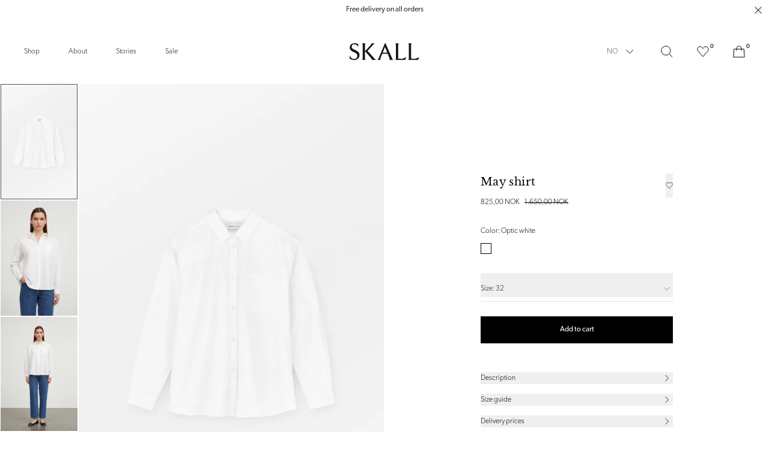

--- FILE ---
content_type: text/html; charset=utf-8
request_url: https://no.skallstudio.com/products/may-shirt-shirt-optic-white?geo
body_size: 36353
content:
<!doctype html>
<html
  class=""
  lang="en"
  style="--announcement-bar:0px;"
>
  <head><meta charset="utf-8">
<meta http-equiv="X-UA-Compatible" content="IE=edge">
<meta name="viewport" content="width=device-width,initial-scale=1"><link
    rel="apple-touch-icon"
    sizes="180x180"
    href="//no.skallstudio.com/cdn/shop/files/FavIcon_Secondary_Black.png?crop=center&height=180&v=1765546748&width=180"
  >
  <link
    rel="icon"
    type="image/png"
    sizes="32x32"
    href="//no.skallstudio.com/cdn/shop/files/FavIcon_Secondary_Black.png?crop=center&height=32&v=1765546748&width=32"
  >
  <link
    rel="icon"
    type="image/png"
    sizes="16x16"
    href="//no.skallstudio.com/cdn/shop/files/FavIcon_Secondary_Black.png?crop=center&height=16&v=1765546748&width=16"
  ><meta name="google-site-verification" content="aqqnvKdzYWfmOAgVOWQSXgluQs9RNz_cPfRkYHUlEls" />
<meta name="facebook-domain-verification" content="wzc2lasybntewm0onwrmrj12f2853o" />
<meta property="og:url" content="https://no.skallstudio.com/products/may-shirt-shirt-optic-white">
<meta property="og:site_name" content="Skall Studio Norway">
<meta property="og:type" content="product">
<meta property="og:title" content="May shirt - Optic white">
<meta property="og:description" content="Fitted poplin shirt with clean lines, classic details and a subtle menswear touch."><meta
    property="og:image:secure_url"
    content="https://no.skallstudio.com/cdn/shop/files/May_shirt-Shirt-CL23001_GOTS-Optic_white.jpg?crop=center&height=630&v=1766054460&width=1200"
  >
  <meta
    property="og:image"
    content="https://no.skallstudio.com/cdn/shop/files/May_shirt-Shirt-CL23001_GOTS-Optic_white.jpg?crop=center&height=630&v=1766054460&width=1200"
  >
  <meta content="1200" property="og:image:width">
  <meta content="630" property="og:image:height"><meta property="og:price:amount" content="825,00">
  <meta property="og:price:currency" content="NOK"><meta name="twitter:title" content="Skall Studio Norway">
<meta name="twitter:description" content="Skall Studio Norway"><meta
    content="https://no.skallstudio.com/cdn/shop/files/May_shirt-Shirt-CL23001_GOTS-Optic_white.jpg?crop=center&height=4096&v=1766054460&width=4096"
    name="twitter:image"
  >

<script type="application/ld+json">
    {
      "@context": "https://schema.org",
      "@type": "Product",
    "offers": [{
          "@type": "Offer",
          "name": "32",
          "availability":"https://schema.org/InStock",
          "price": 825.0,
          "priceCurrency": "NOK",
          "priceValidUntil": "2026-01-26","sku": "CL23001 GOTS\\Optic white\\32","url": "\/products\/may-shirt-shirt-optic-white?variant=55206974226766"
        },
{
          "@type": "Offer",
          "name": "34",
          "availability":"https://schema.org/InStock",
          "price": 825.0,
          "priceCurrency": "NOK",
          "priceValidUntil": "2026-01-26","sku": "CL23001 GOTS\\Optic white\\34","url": "\/products\/may-shirt-shirt-optic-white?variant=55206974259534"
        },
{
          "@type": "Offer",
          "name": "36",
          "availability":"https://schema.org/InStock",
          "price": 825.0,
          "priceCurrency": "NOK",
          "priceValidUntil": "2026-01-26","sku": "CL23001 GOTS\\Optic white\\36","url": "\/products\/may-shirt-shirt-optic-white?variant=55206974292302"
        },
{
          "@type": "Offer",
          "name": "38",
          "availability":"https://schema.org/InStock",
          "price": 825.0,
          "priceCurrency": "NOK",
          "priceValidUntil": "2026-01-26","sku": "CL23001 GOTS\\Optic white\\38","url": "\/products\/may-shirt-shirt-optic-white?variant=55206974325070"
        },
{
          "@type": "Offer",
          "name": "40",
          "availability":"https://schema.org/InStock",
          "price": 825.0,
          "priceCurrency": "NOK",
          "priceValidUntil": "2026-01-26","sku": "CL23001 GOTS\\Optic white\\40","url": "\/products\/may-shirt-shirt-optic-white?variant=55206974357838"
        },
{
          "@type": "Offer",
          "name": "42",
          "availability":"https://schema.org/InStock",
          "price": 825.0,
          "priceCurrency": "NOK",
          "priceValidUntil": "2026-01-26","sku": "CL23001 GOTS\\Optic white\\42","url": "\/products\/may-shirt-shirt-optic-white?variant=55206974390606"
        }
],
      "gtin13": "5714639137840",
      "productId": "5714639137840",
    "brand": {
      "@type": "Brand",
      "name": "Skall Studio"
    },
    "name": "May shirt - Optic white",
    "description": "Fitted poplin shirt with clean lines, classic details and a subtle menswear touch.",
    "category": "Shirt",
    "url": "/products/may-shirt-shirt-optic-white",
    "sku": "CL23001 GOTS\\Optic white\\32",
    "image": {
      "@type": "ImageObject",
      "url": "https:files/May_shirt-Shirt-CL23001_GOTS-Optic_white.jpg",
      "image": "https:files/May_shirt-Shirt-CL23001_GOTS-Optic_white.jpg",
      "name": "Skall Studio May shirt Shirt Optic white",
      "width": 2000,
      "height": 3000
    }
    }
  </script><script type="application/ld+json">
  {
    "@context": "https://schema.org",
    "@type": "BreadcrumbList",
  "itemListElement": [{
      "@type": "ListItem",
      "position": 1,
      "name": "Home",
      "item": "https:\/\/no.skallstudio.com"
    },{
          "@type": "ListItem",
          "position": 2,
          "name": "May shirt - Optic white",
          "item": "https:\/\/no.skallstudio.com\/products\/may-shirt-shirt-optic-white"
        }]
  }
</script><title>May shirt - Optic white
  
    &ndash;
    Skall Studio Norway</title><meta name="description" content="Fitted poplin shirt with clean lines, classic details and a subtle menswear touch."><link rel="canonical" href="https://no.skallstudio.com/products/may-shirt-shirt-optic-white"><style>
  .font-heading, h1, .h1, h2, .h2, h3, .h3, h4, .h4, h5, .h5, h6, .h6 {
    font-family: "Libre Baskerville", -apple-system, BlinkMacSystemFont, Segoe UI, Helvetica, Arial, sans-serif, "Apple Color Emoji", "Segoe UI Emoji";
    font-weight: 400;
    line-height: 1.4;
  }

  @font-face {
  font-family: "Libre Baskerville";
  font-weight: 400;
  font-style: normal;
  font-display: swap;
  src: url("//no.skallstudio.com/cdn/fonts/libre_baskerville/librebaskerville_n4.2ec9ee517e3ce28d5f1e6c6e75efd8a97e59c189.woff2") format("woff2"),
       url("//no.skallstudio.com/cdn/fonts/libre_baskerville/librebaskerville_n4.323789551b85098885c8eccedfb1bd8f25f56007.woff") format("woff");
}

</style><link href="//no.skallstudio.com/cdn/shop/t/64/assets/app.min.css?v=85426144595946319851758613135" rel="stylesheet" type="text/css" media="all" /><link href="//no.skallstudio.com/cdn/shop/t/64/assets/custom.css?v=6195037344038452151708674880" rel="stylesheet" type="text/css" media="all" /><link
  rel="preload"
  href="https://use.typekit.net/pyu8dyp.css"
  as="style"
  onload="this.onload=null;this.rel='stylesheet'"
>

<noscript>
  <link href="https://use.typekit.net/pyu8dyp.css" rel="stylesheet">
</noscript><script>
  window.theme = {
    strings: {
      addToCart: "Add to cart",
      soldOut: "Sold out",
      unavailable: "Select variant",
      selectOption: "Select {{ option }}",
      freeShipping: "Free",
      shippingAtCheckout: "Shipping will be calculated at checkout.",
      viewAll: "See all results",
      numberOfResults: "{{count}} results",
      sizes: "Sizes",
      searchProductSuggestion: "Product suggestions",
      searchNoResults: "Sorry, we can’t find the page you are looking for",
      searchNoResultsSubText: "\u003cp\u003eNo need to panic. Let us help you find your way.\u003c\/p\u003e",
      searchNoResultsSupport: "\u003cp\u003eStill can’t find what your searching for? Don’t hesitate to contact on at \u003ca href=\"mailto:info@skallstudio.com\" title=\"mailto:info@skallstudio.com\"\u003einfo@skallstudio.com\u003c\/a\u003e\u003c\/p\u003e",
      searchNoResultsLinklist: "\u003cdiv class=\"flex flex-wrap lg:space-x-6 space-x-3 lg:mt-10 mt-6\"\u003e\u003c\/div\u003e",
    },
    giftWrapProductVariantId: 41393779671200,
    giftWrapPropertyKey: 'wrap_type',
    giftWrapPropertyValue: 'normal',
    moneyFormat: "{{amount_with_comma_separator}} NOK",
    noDecimalsMoneyFormat: '{{amount_with_comma_separator}} NOK'.replace('{{amount_with_comma_separator}} NOK'.match(/{{\s*(\w+)\s*}}/)[1], 'amount_no_decimals'),
    cart: {"note":null,"attributes":{},"original_total_price":0,"total_price":0,"total_discount":0,"total_weight":0.0,"item_count":0,"items":[],"requires_shipping":false,"currency":"NOK","items_subtotal_price":0,"cart_level_discount_applications":[],"checkout_charge_amount":0},
    freeProduct: null,
    freeProductExclusions: [8961770094926,8961770946894,8961770848590,10768488890702,10768500621646,8961770422606,8961770258766,10768506421582],
    freeProductThreshold: 100,
    allProductsCount: 385,
    allPageCount: 2,
    file_url: "\/\/no.skallstudio.com\/cdn\/shop\/files\/x.x_16x16_crop_center.png?7132",
    clerk: {
      searchEnabled: true,
      apiKey: "qKPkN1UbIJBVscaDBley4F43fcIxYbM7"
    }
  };

  
</script><!-- Start of Clerk.io E-commerce Personalisation tool - www.clerk.io -->
  <script type="text/javascript">
    (function (w, d) {
      var e = d.createElement("script"); e.type = "text/javascript"; e.async = true;
      e.src = "https://cdn.clerk.io/clerk.js";
      var s = d.getElementsByTagName("script")[0]; s.parentNode.insertBefore(e, s);
      w.__clerk_q = w.__clerk_q || []; w.Clerk = w.Clerk || function () {
        w.__clerk_q.push(arguments);
      };
    })(window, document);

    document.addEventListener("DOMContentLoaded", (e) => {
      let publicKey = 'qKPkN1UbIJBVscaDBley4F43fcIxYbM7';

      Clerk("config", {
        key: publicKey,
        formatters: {
          currency_converter: function (price) {
            var converted_price = (price * Shopify.currency.rate);
            return (converted_price).toString();
          }
        },
        globals: {
          currency_iso: "NOK",
          currency_symbol: "kr",
          clerkShopLocale: "en",
          template_name: "product",
          clerkCountry: "/"
        }
      });

      ; (async function fetchVisitorId() {
        let visitorId = window.sessionStorage.getItem('visitor_id');
        try {
          if (!visitorId) {
            const response = await fetch(`https://api.clerk.io/v2/misc/visitor_id?key=${publicKey}&visitor=auto`);
            const data = await response.json();
            visitorId = data.visitor;
            window.sessionStorage.setItem('visitor_id', data.visitor);
          }
          Clerk('config', {
            visitor: visitorId,
          });
        } catch (error) {
          console.error('Error:', error);
        } finally {
          window.Shopify.analytics.publish('clerk_pixel_context', {
            localeApiKey: publicKey,
            visitor: visitorId,
          });
        }
      })();
    });
  </script>
  <!-- End of Clerk.io E-commerce Personalisation tool - www.clerk.io --><script src="//no.skallstudio.com/cdn/shop/t/64/assets/app.min.js?v=7685797954556341731758613124" defer></script>

<script>

    window.dataLayer = window.dataLayer || [];

    function gtag() { dataLayer.push(arguments); }

    // Set default consent to 'denied' as a placeholder

    // Determine actual values based on customer's own requirements

    gtag('consent', 'default', {

        'ad_storage': 'denied',

        'ad_user_data': 'denied',

        'ad_personalization': 'denied',

        'analytics_storage': 'denied',

        'wait_for_update': 500

    });

    gtag('set', 'ads_data_redaction', true);

</script>


<script>

    var cookie_script = document.createElement('script');

    cookie_script.setAttribute('src', 'https://policy.app.cookieinformation.com/uc.js');

    cookie_script.setAttribute('data-culture', 'NB');

    cookie_script.setAttribute('data-gcm-version', '2.0');

    cookie_script.id = 'CookieConsent';

    document.head.appendChild(cookie_script);

    window.addEventListener('CookieInformationConsentGiven', function (event) {
        if (CookieInformation.getConsentGivenFor('cookie_cat_statistic') && CookieInformation.getConsentGivenFor('cookie_cat_marketing')) {

            window.Shopify.customerPrivacy.setTrackingConsent(true, function (e) {



                console.log("Set Tracking Consent", true);

            });

        } else {

            window.Shopify.customerPrivacy.setTrackingConsent(false, function (e) {



                console.log("Set Tracking Consent", false);

            });

        }

    }, false);



</script>


<script id="CookieConsent" src="https://policy.app.cookieinformation.com/uc.js" data-culture="NB" type="text/javascript" data-gcm-version="2.0"></script><script>
    function setTrackingConsent() {
      window.Shopify.loadFeatures(
        [{ name: 'consent-tracking-api', version: '0.1' }],
        function (error) {
          if (error) {
            throw error;
          }

          var canTrackMarketing =
            window.CookieInformation.getConsentGivenFor('cookie_cat_marketing');

          if (!canTrackMarketing) {
            canTrackMarketing = false;
          }

          window.Shopify.customerPrivacy.setTrackingConsent(canTrackMarketing, function () {});
        }
      );
    }

    window.addEventListener('CookieInformationConsentGiven', setTrackingConsent, false);
  </script>
<script defer src="https://d11m6xgl0jyuup.cloudfront.net/main.min.js"> </script><script>window.performance && window.performance.mark && window.performance.mark('shopify.content_for_header.start');</script><meta id="shopify-digital-wallet" name="shopify-digital-wallet" content="/57545457824/digital_wallets/dialog">
<meta name="shopify-checkout-api-token" content="977d51b152cf755fc146ab69f1f40b75">
<meta id="in-context-paypal-metadata" data-shop-id="57545457824" data-venmo-supported="false" data-environment="production" data-locale="en_US" data-paypal-v4="true" data-currency="NOK">
<link rel="alternate" type="application/json+oembed" href="https://no.skallstudio.com/products/may-shirt-shirt-optic-white.oembed">
<script async="async" src="/checkouts/internal/preloads.js?locale=en-NO"></script>
<script id="shopify-features" type="application/json">{"accessToken":"977d51b152cf755fc146ab69f1f40b75","betas":["rich-media-storefront-analytics"],"domain":"no.skallstudio.com","predictiveSearch":true,"shopId":57545457824,"locale":"en"}</script>
<script>var Shopify = Shopify || {};
Shopify.shop = "skall-studio-no.myshopify.com";
Shopify.locale = "en";
Shopify.currency = {"active":"NOK","rate":"1.0"};
Shopify.country = "NO";
Shopify.theme = {"name":"[Production] Skall studio 2.0","id":131759243424,"schema_name":"Skall studio","schema_version":"1.0","theme_store_id":null,"role":"main"};
Shopify.theme.handle = "null";
Shopify.theme.style = {"id":null,"handle":null};
Shopify.cdnHost = "no.skallstudio.com/cdn";
Shopify.routes = Shopify.routes || {};
Shopify.routes.root = "/";</script>
<script type="module">!function(o){(o.Shopify=o.Shopify||{}).modules=!0}(window);</script>
<script>!function(o){function n(){var o=[];function n(){o.push(Array.prototype.slice.apply(arguments))}return n.q=o,n}var t=o.Shopify=o.Shopify||{};t.loadFeatures=n(),t.autoloadFeatures=n()}(window);</script>
<script id="shop-js-analytics" type="application/json">{"pageType":"product"}</script>
<script defer="defer" async type="module" src="//no.skallstudio.com/cdn/shopifycloud/shop-js/modules/v2/client.init-shop-cart-sync_DlSlHazZ.en.esm.js"></script>
<script defer="defer" async type="module" src="//no.skallstudio.com/cdn/shopifycloud/shop-js/modules/v2/chunk.common_D16XZWos.esm.js"></script>
<script type="module">
  await import("//no.skallstudio.com/cdn/shopifycloud/shop-js/modules/v2/client.init-shop-cart-sync_DlSlHazZ.en.esm.js");
await import("//no.skallstudio.com/cdn/shopifycloud/shop-js/modules/v2/chunk.common_D16XZWos.esm.js");

  window.Shopify.SignInWithShop?.initShopCartSync?.({"fedCMEnabled":true,"windoidEnabled":true});

</script>
<script>(function() {
  var isLoaded = false;
  function asyncLoad() {
    if (isLoaded) return;
    isLoaded = true;
    var urls = ["\/\/app.backinstock.org\/widget\/43845_1675166319.js?category=bis\u0026v=6\u0026shop=skall-studio-no.myshopify.com"];
    for (var i = 0; i < urls.length; i++) {
      var s = document.createElement('script');
      s.type = 'text/javascript';
      s.async = true;
      s.src = urls[i];
      var x = document.getElementsByTagName('script')[0];
      x.parentNode.insertBefore(s, x);
    }
  };
  if(window.attachEvent) {
    window.attachEvent('onload', asyncLoad);
  } else {
    window.addEventListener('load', asyncLoad, false);
  }
})();</script>
<script id="__st">var __st={"a":57545457824,"offset":3600,"reqid":"fad03fc4-f4f0-4615-a437-154c185a7b69-1768594308","pageurl":"no.skallstudio.com\/products\/may-shirt-shirt-optic-white?geo","u":"8813a43ba8f7","p":"product","rtyp":"product","rid":10854059802958};</script>
<script>window.ShopifyPaypalV4VisibilityTracking = true;</script>
<script id="captcha-bootstrap">!function(){'use strict';const t='contact',e='account',n='new_comment',o=[[t,t],['blogs',n],['comments',n],[t,'customer']],c=[[e,'customer_login'],[e,'guest_login'],[e,'recover_customer_password'],[e,'create_customer']],r=t=>t.map((([t,e])=>`form[action*='/${t}']:not([data-nocaptcha='true']) input[name='form_type'][value='${e}']`)).join(','),a=t=>()=>t?[...document.querySelectorAll(t)].map((t=>t.form)):[];function s(){const t=[...o],e=r(t);return a(e)}const i='password',u='form_key',d=['recaptcha-v3-token','g-recaptcha-response','h-captcha-response',i],f=()=>{try{return window.sessionStorage}catch{return}},m='__shopify_v',_=t=>t.elements[u];function p(t,e,n=!1){try{const o=window.sessionStorage,c=JSON.parse(o.getItem(e)),{data:r}=function(t){const{data:e,action:n}=t;return t[m]||n?{data:e,action:n}:{data:t,action:n}}(c);for(const[e,n]of Object.entries(r))t.elements[e]&&(t.elements[e].value=n);n&&o.removeItem(e)}catch(o){console.error('form repopulation failed',{error:o})}}const l='form_type',E='cptcha';function T(t){t.dataset[E]=!0}const w=window,h=w.document,L='Shopify',v='ce_forms',y='captcha';let A=!1;((t,e)=>{const n=(g='f06e6c50-85a8-45c8-87d0-21a2b65856fe',I='https://cdn.shopify.com/shopifycloud/storefront-forms-hcaptcha/ce_storefront_forms_captcha_hcaptcha.v1.5.2.iife.js',D={infoText:'Protected by hCaptcha',privacyText:'Privacy',termsText:'Terms'},(t,e,n)=>{const o=w[L][v],c=o.bindForm;if(c)return c(t,g,e,D).then(n);var r;o.q.push([[t,g,e,D],n]),r=I,A||(h.body.append(Object.assign(h.createElement('script'),{id:'captcha-provider',async:!0,src:r})),A=!0)});var g,I,D;w[L]=w[L]||{},w[L][v]=w[L][v]||{},w[L][v].q=[],w[L][y]=w[L][y]||{},w[L][y].protect=function(t,e){n(t,void 0,e),T(t)},Object.freeze(w[L][y]),function(t,e,n,w,h,L){const[v,y,A,g]=function(t,e,n){const i=e?o:[],u=t?c:[],d=[...i,...u],f=r(d),m=r(i),_=r(d.filter((([t,e])=>n.includes(e))));return[a(f),a(m),a(_),s()]}(w,h,L),I=t=>{const e=t.target;return e instanceof HTMLFormElement?e:e&&e.form},D=t=>v().includes(t);t.addEventListener('submit',(t=>{const e=I(t);if(!e)return;const n=D(e)&&!e.dataset.hcaptchaBound&&!e.dataset.recaptchaBound,o=_(e),c=g().includes(e)&&(!o||!o.value);(n||c)&&t.preventDefault(),c&&!n&&(function(t){try{if(!f())return;!function(t){const e=f();if(!e)return;const n=_(t);if(!n)return;const o=n.value;o&&e.removeItem(o)}(t);const e=Array.from(Array(32),(()=>Math.random().toString(36)[2])).join('');!function(t,e){_(t)||t.append(Object.assign(document.createElement('input'),{type:'hidden',name:u})),t.elements[u].value=e}(t,e),function(t,e){const n=f();if(!n)return;const o=[...t.querySelectorAll(`input[type='${i}']`)].map((({name:t})=>t)),c=[...d,...o],r={};for(const[a,s]of new FormData(t).entries())c.includes(a)||(r[a]=s);n.setItem(e,JSON.stringify({[m]:1,action:t.action,data:r}))}(t,e)}catch(e){console.error('failed to persist form',e)}}(e),e.submit())}));const S=(t,e)=>{t&&!t.dataset[E]&&(n(t,e.some((e=>e===t))),T(t))};for(const o of['focusin','change'])t.addEventListener(o,(t=>{const e=I(t);D(e)&&S(e,y())}));const B=e.get('form_key'),M=e.get(l),P=B&&M;t.addEventListener('DOMContentLoaded',(()=>{const t=y();if(P)for(const e of t)e.elements[l].value===M&&p(e,B);[...new Set([...A(),...v().filter((t=>'true'===t.dataset.shopifyCaptcha))])].forEach((e=>S(e,t)))}))}(h,new URLSearchParams(w.location.search),n,t,e,['guest_login'])})(!0,!0)}();</script>
<script integrity="sha256-4kQ18oKyAcykRKYeNunJcIwy7WH5gtpwJnB7kiuLZ1E=" data-source-attribution="shopify.loadfeatures" defer="defer" src="//no.skallstudio.com/cdn/shopifycloud/storefront/assets/storefront/load_feature-a0a9edcb.js" crossorigin="anonymous"></script>
<script data-source-attribution="shopify.dynamic_checkout.dynamic.init">var Shopify=Shopify||{};Shopify.PaymentButton=Shopify.PaymentButton||{isStorefrontPortableWallets:!0,init:function(){window.Shopify.PaymentButton.init=function(){};var t=document.createElement("script");t.src="https://no.skallstudio.com/cdn/shopifycloud/portable-wallets/latest/portable-wallets.en.js",t.type="module",document.head.appendChild(t)}};
</script>
<script data-source-attribution="shopify.dynamic_checkout.buyer_consent">
  function portableWalletsHideBuyerConsent(e){var t=document.getElementById("shopify-buyer-consent"),n=document.getElementById("shopify-subscription-policy-button");t&&n&&(t.classList.add("hidden"),t.setAttribute("aria-hidden","true"),n.removeEventListener("click",e))}function portableWalletsShowBuyerConsent(e){var t=document.getElementById("shopify-buyer-consent"),n=document.getElementById("shopify-subscription-policy-button");t&&n&&(t.classList.remove("hidden"),t.removeAttribute("aria-hidden"),n.addEventListener("click",e))}window.Shopify?.PaymentButton&&(window.Shopify.PaymentButton.hideBuyerConsent=portableWalletsHideBuyerConsent,window.Shopify.PaymentButton.showBuyerConsent=portableWalletsShowBuyerConsent);
</script>
<script data-source-attribution="shopify.dynamic_checkout.cart.bootstrap">document.addEventListener("DOMContentLoaded",(function(){function t(){return document.querySelector("shopify-accelerated-checkout-cart, shopify-accelerated-checkout")}if(t())Shopify.PaymentButton.init();else{new MutationObserver((function(e,n){t()&&(Shopify.PaymentButton.init(),n.disconnect())})).observe(document.body,{childList:!0,subtree:!0})}}));
</script>
<link id="shopify-accelerated-checkout-styles" rel="stylesheet" media="screen" href="https://no.skallstudio.com/cdn/shopifycloud/portable-wallets/latest/accelerated-checkout-backwards-compat.css" crossorigin="anonymous">
<style id="shopify-accelerated-checkout-cart">
        #shopify-buyer-consent {
  margin-top: 1em;
  display: inline-block;
  width: 100%;
}

#shopify-buyer-consent.hidden {
  display: none;
}

#shopify-subscription-policy-button {
  background: none;
  border: none;
  padding: 0;
  text-decoration: underline;
  font-size: inherit;
  cursor: pointer;
}

#shopify-subscription-policy-button::before {
  box-shadow: none;
}

      </style>

<script>window.performance && window.performance.mark && window.performance.mark('shopify.content_for_header.end');</script>
  <!-- BEGIN app block: shopify://apps/klaviyo-email-marketing-sms/blocks/klaviyo-onsite-embed/2632fe16-c075-4321-a88b-50b567f42507 -->












  <script async src="https://static.klaviyo.com/onsite/js/Sf6rp5/klaviyo.js?company_id=Sf6rp5"></script>
  <script>!function(){if(!window.klaviyo){window._klOnsite=window._klOnsite||[];try{window.klaviyo=new Proxy({},{get:function(n,i){return"push"===i?function(){var n;(n=window._klOnsite).push.apply(n,arguments)}:function(){for(var n=arguments.length,o=new Array(n),w=0;w<n;w++)o[w]=arguments[w];var t="function"==typeof o[o.length-1]?o.pop():void 0,e=new Promise((function(n){window._klOnsite.push([i].concat(o,[function(i){t&&t(i),n(i)}]))}));return e}}})}catch(n){window.klaviyo=window.klaviyo||[],window.klaviyo.push=function(){var n;(n=window._klOnsite).push.apply(n,arguments)}}}}();</script>

  
    <script id="viewed_product">
      if (item == null) {
        var _learnq = _learnq || [];

        var MetafieldReviews = null
        var MetafieldYotpoRating = null
        var MetafieldYotpoCount = null
        var MetafieldLooxRating = null
        var MetafieldLooxCount = null
        var okendoProduct = null
        var okendoProductReviewCount = null
        var okendoProductReviewAverageValue = null
        try {
          // The following fields are used for Customer Hub recently viewed in order to add reviews.
          // This information is not part of __kla_viewed. Instead, it is part of __kla_viewed_reviewed_items
          MetafieldReviews = {};
          MetafieldYotpoRating = null
          MetafieldYotpoCount = null
          MetafieldLooxRating = null
          MetafieldLooxCount = null

          okendoProduct = null
          // If the okendo metafield is not legacy, it will error, which then requires the new json formatted data
          if (okendoProduct && 'error' in okendoProduct) {
            okendoProduct = null
          }
          okendoProductReviewCount = okendoProduct ? okendoProduct.reviewCount : null
          okendoProductReviewAverageValue = okendoProduct ? okendoProduct.reviewAverageValue : null
        } catch (error) {
          console.error('Error in Klaviyo onsite reviews tracking:', error);
        }

        var item = {
          Name: "May shirt - Optic white",
          ProductID: 10854059802958,
          Categories: ["All","Color: May shirt","Ready to Wear","Sale","Sale 50%","Shirts","Skall Studio"],
          ImageURL: "https://no.skallstudio.com/cdn/shop/files/May_shirt-Shirt-CL23001_GOTS-Optic_white_grande.jpg?v=1766054460",
          URL: "https://no.skallstudio.com/products/may-shirt-shirt-optic-white",
          Brand: "Skall Studio",
          Price: "825,00 NOK",
          Value: "825,00",
          CompareAtPrice: "1.650,00 NOK"
        };
        _learnq.push(['track', 'Viewed Product', item]);
        _learnq.push(['trackViewedItem', {
          Title: item.Name,
          ItemId: item.ProductID,
          Categories: item.Categories,
          ImageUrl: item.ImageURL,
          Url: item.URL,
          Metadata: {
            Brand: item.Brand,
            Price: item.Price,
            Value: item.Value,
            CompareAtPrice: item.CompareAtPrice
          },
          metafields:{
            reviews: MetafieldReviews,
            yotpo:{
              rating: MetafieldYotpoRating,
              count: MetafieldYotpoCount,
            },
            loox:{
              rating: MetafieldLooxRating,
              count: MetafieldLooxCount,
            },
            okendo: {
              rating: okendoProductReviewAverageValue,
              count: okendoProductReviewCount,
            }
          }
        }]);
      }
    </script>
  




  <script>
    window.klaviyoReviewsProductDesignMode = false
  </script>







<!-- END app block --><link href="https://monorail-edge.shopifysvc.com" rel="dns-prefetch">
<script>(function(){if ("sendBeacon" in navigator && "performance" in window) {try {var session_token_from_headers = performance.getEntriesByType('navigation')[0].serverTiming.find(x => x.name == '_s').description;} catch {var session_token_from_headers = undefined;}var session_cookie_matches = document.cookie.match(/_shopify_s=([^;]*)/);var session_token_from_cookie = session_cookie_matches && session_cookie_matches.length === 2 ? session_cookie_matches[1] : "";var session_token = session_token_from_headers || session_token_from_cookie || "";function handle_abandonment_event(e) {var entries = performance.getEntries().filter(function(entry) {return /monorail-edge.shopifysvc.com/.test(entry.name);});if (!window.abandonment_tracked && entries.length === 0) {window.abandonment_tracked = true;var currentMs = Date.now();var navigation_start = performance.timing.navigationStart;var payload = {shop_id: 57545457824,url: window.location.href,navigation_start,duration: currentMs - navigation_start,session_token,page_type: "product"};window.navigator.sendBeacon("https://monorail-edge.shopifysvc.com/v1/produce", JSON.stringify({schema_id: "online_store_buyer_site_abandonment/1.1",payload: payload,metadata: {event_created_at_ms: currentMs,event_sent_at_ms: currentMs}}));}}window.addEventListener('pagehide', handle_abandonment_event);}}());</script>
<script id="web-pixels-manager-setup">(function e(e,d,r,n,o){if(void 0===o&&(o={}),!Boolean(null===(a=null===(i=window.Shopify)||void 0===i?void 0:i.analytics)||void 0===a?void 0:a.replayQueue)){var i,a;window.Shopify=window.Shopify||{};var t=window.Shopify;t.analytics=t.analytics||{};var s=t.analytics;s.replayQueue=[],s.publish=function(e,d,r){return s.replayQueue.push([e,d,r]),!0};try{self.performance.mark("wpm:start")}catch(e){}var l=function(){var e={modern:/Edge?\/(1{2}[4-9]|1[2-9]\d|[2-9]\d{2}|\d{4,})\.\d+(\.\d+|)|Firefox\/(1{2}[4-9]|1[2-9]\d|[2-9]\d{2}|\d{4,})\.\d+(\.\d+|)|Chrom(ium|e)\/(9{2}|\d{3,})\.\d+(\.\d+|)|(Maci|X1{2}).+ Version\/(15\.\d+|(1[6-9]|[2-9]\d|\d{3,})\.\d+)([,.]\d+|)( \(\w+\)|)( Mobile\/\w+|) Safari\/|Chrome.+OPR\/(9{2}|\d{3,})\.\d+\.\d+|(CPU[ +]OS|iPhone[ +]OS|CPU[ +]iPhone|CPU IPhone OS|CPU iPad OS)[ +]+(15[._]\d+|(1[6-9]|[2-9]\d|\d{3,})[._]\d+)([._]\d+|)|Android:?[ /-](13[3-9]|1[4-9]\d|[2-9]\d{2}|\d{4,})(\.\d+|)(\.\d+|)|Android.+Firefox\/(13[5-9]|1[4-9]\d|[2-9]\d{2}|\d{4,})\.\d+(\.\d+|)|Android.+Chrom(ium|e)\/(13[3-9]|1[4-9]\d|[2-9]\d{2}|\d{4,})\.\d+(\.\d+|)|SamsungBrowser\/([2-9]\d|\d{3,})\.\d+/,legacy:/Edge?\/(1[6-9]|[2-9]\d|\d{3,})\.\d+(\.\d+|)|Firefox\/(5[4-9]|[6-9]\d|\d{3,})\.\d+(\.\d+|)|Chrom(ium|e)\/(5[1-9]|[6-9]\d|\d{3,})\.\d+(\.\d+|)([\d.]+$|.*Safari\/(?![\d.]+ Edge\/[\d.]+$))|(Maci|X1{2}).+ Version\/(10\.\d+|(1[1-9]|[2-9]\d|\d{3,})\.\d+)([,.]\d+|)( \(\w+\)|)( Mobile\/\w+|) Safari\/|Chrome.+OPR\/(3[89]|[4-9]\d|\d{3,})\.\d+\.\d+|(CPU[ +]OS|iPhone[ +]OS|CPU[ +]iPhone|CPU IPhone OS|CPU iPad OS)[ +]+(10[._]\d+|(1[1-9]|[2-9]\d|\d{3,})[._]\d+)([._]\d+|)|Android:?[ /-](13[3-9]|1[4-9]\d|[2-9]\d{2}|\d{4,})(\.\d+|)(\.\d+|)|Mobile Safari.+OPR\/([89]\d|\d{3,})\.\d+\.\d+|Android.+Firefox\/(13[5-9]|1[4-9]\d|[2-9]\d{2}|\d{4,})\.\d+(\.\d+|)|Android.+Chrom(ium|e)\/(13[3-9]|1[4-9]\d|[2-9]\d{2}|\d{4,})\.\d+(\.\d+|)|Android.+(UC? ?Browser|UCWEB|U3)[ /]?(15\.([5-9]|\d{2,})|(1[6-9]|[2-9]\d|\d{3,})\.\d+)\.\d+|SamsungBrowser\/(5\.\d+|([6-9]|\d{2,})\.\d+)|Android.+MQ{2}Browser\/(14(\.(9|\d{2,})|)|(1[5-9]|[2-9]\d|\d{3,})(\.\d+|))(\.\d+|)|K[Aa][Ii]OS\/(3\.\d+|([4-9]|\d{2,})\.\d+)(\.\d+|)/},d=e.modern,r=e.legacy,n=navigator.userAgent;return n.match(d)?"modern":n.match(r)?"legacy":"unknown"}(),u="modern"===l?"modern":"legacy",c=(null!=n?n:{modern:"",legacy:""})[u],f=function(e){return[e.baseUrl,"/wpm","/b",e.hashVersion,"modern"===e.buildTarget?"m":"l",".js"].join("")}({baseUrl:d,hashVersion:r,buildTarget:u}),m=function(e){var d=e.version,r=e.bundleTarget,n=e.surface,o=e.pageUrl,i=e.monorailEndpoint;return{emit:function(e){var a=e.status,t=e.errorMsg,s=(new Date).getTime(),l=JSON.stringify({metadata:{event_sent_at_ms:s},events:[{schema_id:"web_pixels_manager_load/3.1",payload:{version:d,bundle_target:r,page_url:o,status:a,surface:n,error_msg:t},metadata:{event_created_at_ms:s}}]});if(!i)return console&&console.warn&&console.warn("[Web Pixels Manager] No Monorail endpoint provided, skipping logging."),!1;try{return self.navigator.sendBeacon.bind(self.navigator)(i,l)}catch(e){}var u=new XMLHttpRequest;try{return u.open("POST",i,!0),u.setRequestHeader("Content-Type","text/plain"),u.send(l),!0}catch(e){return console&&console.warn&&console.warn("[Web Pixels Manager] Got an unhandled error while logging to Monorail."),!1}}}}({version:r,bundleTarget:l,surface:e.surface,pageUrl:self.location.href,monorailEndpoint:e.monorailEndpoint});try{o.browserTarget=l,function(e){var d=e.src,r=e.async,n=void 0===r||r,o=e.onload,i=e.onerror,a=e.sri,t=e.scriptDataAttributes,s=void 0===t?{}:t,l=document.createElement("script"),u=document.querySelector("head"),c=document.querySelector("body");if(l.async=n,l.src=d,a&&(l.integrity=a,l.crossOrigin="anonymous"),s)for(var f in s)if(Object.prototype.hasOwnProperty.call(s,f))try{l.dataset[f]=s[f]}catch(e){}if(o&&l.addEventListener("load",o),i&&l.addEventListener("error",i),u)u.appendChild(l);else{if(!c)throw new Error("Did not find a head or body element to append the script");c.appendChild(l)}}({src:f,async:!0,onload:function(){if(!function(){var e,d;return Boolean(null===(d=null===(e=window.Shopify)||void 0===e?void 0:e.analytics)||void 0===d?void 0:d.initialized)}()){var d=window.webPixelsManager.init(e)||void 0;if(d){var r=window.Shopify.analytics;r.replayQueue.forEach((function(e){var r=e[0],n=e[1],o=e[2];d.publishCustomEvent(r,n,o)})),r.replayQueue=[],r.publish=d.publishCustomEvent,r.visitor=d.visitor,r.initialized=!0}}},onerror:function(){return m.emit({status:"failed",errorMsg:"".concat(f," has failed to load")})},sri:function(e){var d=/^sha384-[A-Za-z0-9+/=]+$/;return"string"==typeof e&&d.test(e)}(c)?c:"",scriptDataAttributes:o}),m.emit({status:"loading"})}catch(e){m.emit({status:"failed",errorMsg:(null==e?void 0:e.message)||"Unknown error"})}}})({shopId: 57545457824,storefrontBaseUrl: "https://no.skallstudio.com",extensionsBaseUrl: "https://extensions.shopifycdn.com/cdn/shopifycloud/web-pixels-manager",monorailEndpoint: "https://monorail-edge.shopifysvc.com/unstable/produce_batch",surface: "storefront-renderer",enabledBetaFlags: ["2dca8a86"],webPixelsConfigList: [{"id":"2721153358","configuration":"{\"accountID\":\"Sf6rp5\",\"webPixelConfig\":\"eyJlbmFibGVBZGRlZFRvQ2FydEV2ZW50cyI6IHRydWV9\"}","eventPayloadVersion":"v1","runtimeContext":"STRICT","scriptVersion":"524f6c1ee37bacdca7657a665bdca589","type":"APP","apiClientId":123074,"privacyPurposes":["ANALYTICS","MARKETING"],"dataSharingAdjustments":{"protectedCustomerApprovalScopes":["read_customer_address","read_customer_email","read_customer_name","read_customer_personal_data","read_customer_phone"]}},{"id":"149356878","configuration":"{\"tagID\":\"2613075570111\"}","eventPayloadVersion":"v1","runtimeContext":"STRICT","scriptVersion":"18031546ee651571ed29edbe71a3550b","type":"APP","apiClientId":3009811,"privacyPurposes":["ANALYTICS","MARKETING","SALE_OF_DATA"],"dataSharingAdjustments":{"protectedCustomerApprovalScopes":["read_customer_address","read_customer_email","read_customer_name","read_customer_personal_data","read_customer_phone"]}},{"id":"91521358","eventPayloadVersion":"1","runtimeContext":"LAX","scriptVersion":"4","type":"CUSTOM","privacyPurposes":["ANALYTICS","MARKETING"],"name":"GTM"},{"id":"92012878","eventPayloadVersion":"1","runtimeContext":"LAX","scriptVersion":"3","type":"CUSTOM","privacyPurposes":["ANALYTICS","MARKETING"],"name":"Google Ads"},{"id":"237535566","eventPayloadVersion":"1","runtimeContext":"LAX","scriptVersion":"1","type":"CUSTOM","privacyPurposes":["ANALYTICS","MARKETING","SALE_OF_DATA"],"name":"Clerk - Sales Tracking"},{"id":"shopify-app-pixel","configuration":"{}","eventPayloadVersion":"v1","runtimeContext":"STRICT","scriptVersion":"0450","apiClientId":"shopify-pixel","type":"APP","privacyPurposes":["ANALYTICS","MARKETING"]},{"id":"shopify-custom-pixel","eventPayloadVersion":"v1","runtimeContext":"LAX","scriptVersion":"0450","apiClientId":"shopify-pixel","type":"CUSTOM","privacyPurposes":["ANALYTICS","MARKETING"]}],isMerchantRequest: false,initData: {"shop":{"name":"Skall Studio Norway","paymentSettings":{"currencyCode":"NOK"},"myshopifyDomain":"skall-studio-no.myshopify.com","countryCode":"DK","storefrontUrl":"https:\/\/no.skallstudio.com"},"customer":null,"cart":null,"checkout":null,"productVariants":[{"price":{"amount":825.0,"currencyCode":"NOK"},"product":{"title":"May shirt - Optic white","vendor":"Skall Studio","id":"10854059802958","untranslatedTitle":"May shirt - Optic white","url":"\/products\/may-shirt-shirt-optic-white","type":"Shirt"},"id":"55206974226766","image":{"src":"\/\/no.skallstudio.com\/cdn\/shop\/files\/May_shirt-Shirt-CL23001_GOTS-Optic_white.jpg?v=1766054460"},"sku":"CL23001 GOTS\\Optic white\\32","title":"32","untranslatedTitle":"32"},{"price":{"amount":825.0,"currencyCode":"NOK"},"product":{"title":"May shirt - Optic white","vendor":"Skall Studio","id":"10854059802958","untranslatedTitle":"May shirt - Optic white","url":"\/products\/may-shirt-shirt-optic-white","type":"Shirt"},"id":"55206974259534","image":{"src":"\/\/no.skallstudio.com\/cdn\/shop\/files\/May_shirt-Shirt-CL23001_GOTS-Optic_white.jpg?v=1766054460"},"sku":"CL23001 GOTS\\Optic white\\34","title":"34","untranslatedTitle":"34"},{"price":{"amount":825.0,"currencyCode":"NOK"},"product":{"title":"May shirt - Optic white","vendor":"Skall Studio","id":"10854059802958","untranslatedTitle":"May shirt - Optic white","url":"\/products\/may-shirt-shirt-optic-white","type":"Shirt"},"id":"55206974292302","image":{"src":"\/\/no.skallstudio.com\/cdn\/shop\/files\/May_shirt-Shirt-CL23001_GOTS-Optic_white.jpg?v=1766054460"},"sku":"CL23001 GOTS\\Optic white\\36","title":"36","untranslatedTitle":"36"},{"price":{"amount":825.0,"currencyCode":"NOK"},"product":{"title":"May shirt - Optic white","vendor":"Skall Studio","id":"10854059802958","untranslatedTitle":"May shirt - Optic white","url":"\/products\/may-shirt-shirt-optic-white","type":"Shirt"},"id":"55206974325070","image":{"src":"\/\/no.skallstudio.com\/cdn\/shop\/files\/May_shirt-Shirt-CL23001_GOTS-Optic_white.jpg?v=1766054460"},"sku":"CL23001 GOTS\\Optic white\\38","title":"38","untranslatedTitle":"38"},{"price":{"amount":825.0,"currencyCode":"NOK"},"product":{"title":"May shirt - Optic white","vendor":"Skall Studio","id":"10854059802958","untranslatedTitle":"May shirt - Optic white","url":"\/products\/may-shirt-shirt-optic-white","type":"Shirt"},"id":"55206974357838","image":{"src":"\/\/no.skallstudio.com\/cdn\/shop\/files\/May_shirt-Shirt-CL23001_GOTS-Optic_white.jpg?v=1766054460"},"sku":"CL23001 GOTS\\Optic white\\40","title":"40","untranslatedTitle":"40"},{"price":{"amount":825.0,"currencyCode":"NOK"},"product":{"title":"May shirt - Optic white","vendor":"Skall Studio","id":"10854059802958","untranslatedTitle":"May shirt - Optic white","url":"\/products\/may-shirt-shirt-optic-white","type":"Shirt"},"id":"55206974390606","image":{"src":"\/\/no.skallstudio.com\/cdn\/shop\/files\/May_shirt-Shirt-CL23001_GOTS-Optic_white.jpg?v=1766054460"},"sku":"CL23001 GOTS\\Optic white\\42","title":"42","untranslatedTitle":"42"}],"purchasingCompany":null},},"https://no.skallstudio.com/cdn","fcfee988w5aeb613cpc8e4bc33m6693e112",{"modern":"","legacy":""},{"shopId":"57545457824","storefrontBaseUrl":"https:\/\/no.skallstudio.com","extensionBaseUrl":"https:\/\/extensions.shopifycdn.com\/cdn\/shopifycloud\/web-pixels-manager","surface":"storefront-renderer","enabledBetaFlags":"[\"2dca8a86\"]","isMerchantRequest":"false","hashVersion":"fcfee988w5aeb613cpc8e4bc33m6693e112","publish":"custom","events":"[[\"page_viewed\",{}],[\"product_viewed\",{\"productVariant\":{\"price\":{\"amount\":825.0,\"currencyCode\":\"NOK\"},\"product\":{\"title\":\"May shirt - Optic white\",\"vendor\":\"Skall Studio\",\"id\":\"10854059802958\",\"untranslatedTitle\":\"May shirt - Optic white\",\"url\":\"\/products\/may-shirt-shirt-optic-white\",\"type\":\"Shirt\"},\"id\":\"55206974226766\",\"image\":{\"src\":\"\/\/no.skallstudio.com\/cdn\/shop\/files\/May_shirt-Shirt-CL23001_GOTS-Optic_white.jpg?v=1766054460\"},\"sku\":\"CL23001 GOTS\\\\Optic white\\\\32\",\"title\":\"32\",\"untranslatedTitle\":\"32\"}}]]"});</script><script>
  window.ShopifyAnalytics = window.ShopifyAnalytics || {};
  window.ShopifyAnalytics.meta = window.ShopifyAnalytics.meta || {};
  window.ShopifyAnalytics.meta.currency = 'NOK';
  var meta = {"product":{"id":10854059802958,"gid":"gid:\/\/shopify\/Product\/10854059802958","vendor":"Skall Studio","type":"Shirt","handle":"may-shirt-shirt-optic-white","variants":[{"id":55206974226766,"price":82500,"name":"May shirt - Optic white - 32","public_title":"32","sku":"CL23001 GOTS\\Optic white\\32"},{"id":55206974259534,"price":82500,"name":"May shirt - Optic white - 34","public_title":"34","sku":"CL23001 GOTS\\Optic white\\34"},{"id":55206974292302,"price":82500,"name":"May shirt - Optic white - 36","public_title":"36","sku":"CL23001 GOTS\\Optic white\\36"},{"id":55206974325070,"price":82500,"name":"May shirt - Optic white - 38","public_title":"38","sku":"CL23001 GOTS\\Optic white\\38"},{"id":55206974357838,"price":82500,"name":"May shirt - Optic white - 40","public_title":"40","sku":"CL23001 GOTS\\Optic white\\40"},{"id":55206974390606,"price":82500,"name":"May shirt - Optic white - 42","public_title":"42","sku":"CL23001 GOTS\\Optic white\\42"}],"remote":false},"page":{"pageType":"product","resourceType":"product","resourceId":10854059802958,"requestId":"fad03fc4-f4f0-4615-a437-154c185a7b69-1768594308"}};
  for (var attr in meta) {
    window.ShopifyAnalytics.meta[attr] = meta[attr];
  }
</script>
<script class="analytics">
  (function () {
    var customDocumentWrite = function(content) {
      var jquery = null;

      if (window.jQuery) {
        jquery = window.jQuery;
      } else if (window.Checkout && window.Checkout.$) {
        jquery = window.Checkout.$;
      }

      if (jquery) {
        jquery('body').append(content);
      }
    };

    var hasLoggedConversion = function(token) {
      if (token) {
        return document.cookie.indexOf('loggedConversion=' + token) !== -1;
      }
      return false;
    }

    var setCookieIfConversion = function(token) {
      if (token) {
        var twoMonthsFromNow = new Date(Date.now());
        twoMonthsFromNow.setMonth(twoMonthsFromNow.getMonth() + 2);

        document.cookie = 'loggedConversion=' + token + '; expires=' + twoMonthsFromNow;
      }
    }

    var trekkie = window.ShopifyAnalytics.lib = window.trekkie = window.trekkie || [];
    if (trekkie.integrations) {
      return;
    }
    trekkie.methods = [
      'identify',
      'page',
      'ready',
      'track',
      'trackForm',
      'trackLink'
    ];
    trekkie.factory = function(method) {
      return function() {
        var args = Array.prototype.slice.call(arguments);
        args.unshift(method);
        trekkie.push(args);
        return trekkie;
      };
    };
    for (var i = 0; i < trekkie.methods.length; i++) {
      var key = trekkie.methods[i];
      trekkie[key] = trekkie.factory(key);
    }
    trekkie.load = function(config) {
      trekkie.config = config || {};
      trekkie.config.initialDocumentCookie = document.cookie;
      var first = document.getElementsByTagName('script')[0];
      var script = document.createElement('script');
      script.type = 'text/javascript';
      script.onerror = function(e) {
        var scriptFallback = document.createElement('script');
        scriptFallback.type = 'text/javascript';
        scriptFallback.onerror = function(error) {
                var Monorail = {
      produce: function produce(monorailDomain, schemaId, payload) {
        var currentMs = new Date().getTime();
        var event = {
          schema_id: schemaId,
          payload: payload,
          metadata: {
            event_created_at_ms: currentMs,
            event_sent_at_ms: currentMs
          }
        };
        return Monorail.sendRequest("https://" + monorailDomain + "/v1/produce", JSON.stringify(event));
      },
      sendRequest: function sendRequest(endpointUrl, payload) {
        // Try the sendBeacon API
        if (window && window.navigator && typeof window.navigator.sendBeacon === 'function' && typeof window.Blob === 'function' && !Monorail.isIos12()) {
          var blobData = new window.Blob([payload], {
            type: 'text/plain'
          });

          if (window.navigator.sendBeacon(endpointUrl, blobData)) {
            return true;
          } // sendBeacon was not successful

        } // XHR beacon

        var xhr = new XMLHttpRequest();

        try {
          xhr.open('POST', endpointUrl);
          xhr.setRequestHeader('Content-Type', 'text/plain');
          xhr.send(payload);
        } catch (e) {
          console.log(e);
        }

        return false;
      },
      isIos12: function isIos12() {
        return window.navigator.userAgent.lastIndexOf('iPhone; CPU iPhone OS 12_') !== -1 || window.navigator.userAgent.lastIndexOf('iPad; CPU OS 12_') !== -1;
      }
    };
    Monorail.produce('monorail-edge.shopifysvc.com',
      'trekkie_storefront_load_errors/1.1',
      {shop_id: 57545457824,
      theme_id: 131759243424,
      app_name: "storefront",
      context_url: window.location.href,
      source_url: "//no.skallstudio.com/cdn/s/trekkie.storefront.cd680fe47e6c39ca5d5df5f0a32d569bc48c0f27.min.js"});

        };
        scriptFallback.async = true;
        scriptFallback.src = '//no.skallstudio.com/cdn/s/trekkie.storefront.cd680fe47e6c39ca5d5df5f0a32d569bc48c0f27.min.js';
        first.parentNode.insertBefore(scriptFallback, first);
      };
      script.async = true;
      script.src = '//no.skallstudio.com/cdn/s/trekkie.storefront.cd680fe47e6c39ca5d5df5f0a32d569bc48c0f27.min.js';
      first.parentNode.insertBefore(script, first);
    };
    trekkie.load(
      {"Trekkie":{"appName":"storefront","development":false,"defaultAttributes":{"shopId":57545457824,"isMerchantRequest":null,"themeId":131759243424,"themeCityHash":"9959610529880940072","contentLanguage":"en","currency":"NOK","eventMetadataId":"e1e3d2df-5bbf-429f-8262-6d997a75c3af"},"isServerSideCookieWritingEnabled":true,"monorailRegion":"shop_domain","enabledBetaFlags":["65f19447"]},"Session Attribution":{},"S2S":{"facebookCapiEnabled":false,"source":"trekkie-storefront-renderer","apiClientId":580111}}
    );

    var loaded = false;
    trekkie.ready(function() {
      if (loaded) return;
      loaded = true;

      window.ShopifyAnalytics.lib = window.trekkie;

      var originalDocumentWrite = document.write;
      document.write = customDocumentWrite;
      try { window.ShopifyAnalytics.merchantGoogleAnalytics.call(this); } catch(error) {};
      document.write = originalDocumentWrite;

      window.ShopifyAnalytics.lib.page(null,{"pageType":"product","resourceType":"product","resourceId":10854059802958,"requestId":"fad03fc4-f4f0-4615-a437-154c185a7b69-1768594308","shopifyEmitted":true});

      var match = window.location.pathname.match(/checkouts\/(.+)\/(thank_you|post_purchase)/)
      var token = match? match[1]: undefined;
      if (!hasLoggedConversion(token)) {
        setCookieIfConversion(token);
        window.ShopifyAnalytics.lib.track("Viewed Product",{"currency":"NOK","variantId":55206974226766,"productId":10854059802958,"productGid":"gid:\/\/shopify\/Product\/10854059802958","name":"May shirt - Optic white - 32","price":"825.00","sku":"CL23001 GOTS\\Optic white\\32","brand":"Skall Studio","variant":"32","category":"Shirt","nonInteraction":true,"remote":false},undefined,undefined,{"shopifyEmitted":true});
      window.ShopifyAnalytics.lib.track("monorail:\/\/trekkie_storefront_viewed_product\/1.1",{"currency":"NOK","variantId":55206974226766,"productId":10854059802958,"productGid":"gid:\/\/shopify\/Product\/10854059802958","name":"May shirt - Optic white - 32","price":"825.00","sku":"CL23001 GOTS\\Optic white\\32","brand":"Skall Studio","variant":"32","category":"Shirt","nonInteraction":true,"remote":false,"referer":"https:\/\/no.skallstudio.com\/products\/may-shirt-shirt-optic-white?geo"});
      }
    });


        var eventsListenerScript = document.createElement('script');
        eventsListenerScript.async = true;
        eventsListenerScript.src = "//no.skallstudio.com/cdn/shopifycloud/storefront/assets/shop_events_listener-3da45d37.js";
        document.getElementsByTagName('head')[0].appendChild(eventsListenerScript);

})();</script>
<script
  defer
  src="https://no.skallstudio.com/cdn/shopifycloud/perf-kit/shopify-perf-kit-3.0.4.min.js"
  data-application="storefront-renderer"
  data-shop-id="57545457824"
  data-render-region="gcp-us-east1"
  data-page-type="product"
  data-theme-instance-id="131759243424"
  data-theme-name="Skall studio"
  data-theme-version="1.0"
  data-monorail-region="shop_domain"
  data-resource-timing-sampling-rate="10"
  data-shs="true"
  data-shs-beacon="true"
  data-shs-export-with-fetch="true"
  data-shs-logs-sample-rate="1"
  data-shs-beacon-endpoint="https://no.skallstudio.com/api/collect"
></script>
</head>

  <body class="template-product"><div
  id="cartDrawer"
  data-component="cart-drawer"
  data-load-target="cart-drawer"
  data-require-terms="true"
  class="drawer drawer--right text-black"
  hidden
>
  <div class="flex flex-col h-full">
    <div class="pt-8 pb-5 px-10 flex flex-wrap justify-between grow-0 shrink-0 items-center"><div class="text-xl font-heading text-neutral-800 dark:text-white">
        My cart (<span data-cart-count>0</span>)
      </div>

      <div class="text-xs font-normal cursor-pointer uppercase" data-close>
        Close
      </div>

      <div
        class="text-xs font-extralight mt-2 w-full"
        data-shipping-notice
        
      >
        You&#39;ve qualified for free shipping
      </div>
    </div>

    <div class="h-full text-xs overflow-auto py-6 px-8 lg:px-20 space-y-8" data-items><div class="text-center mt-5">
    <p class="text-xl font-heading">Your basket is empty</p>
    <p class="text-xs font-extralight mt-2 mb-8">It looks like you have not put anything into your basket</p>

    <a href="/collections/skall-studio" class="button--filled inline-block text-center">Continue shopping</a>

    <a href="/pages/wishlist" class="button mt-4 inline-block text-center">Go to Wishlist</a>
  </div></div>

    <form
      action="/cart"
      method="post"
      class="border-t border-neutral-200 grow-0 shrink-0 px-8 pt-8 pb-5 text-xs text-neutral-800 dark:text-white"
    >
<div class="flex justify-between mb-3">
        <span class="flex">
          Shipping
          <div class="ml-2 h-3 w-3 relative group">
  <div class="text-xxs left-1/2 -translate-x-1/2 opacity-0 invisible group-hover:visible group-hover:opacity-100 text-white bottom-full mb-2 p-3 bg-black absolute w-44">
    <p>Free shipping on all orders</p>

    <svg
      class="absolute left-1/2 -translate-x-1/2 -bottom-1.5 w-3 h-3"
      xmlns="http://www.w3.org/2000/svg"
      fill="none"
      viewBox="0 0 17 17"
    >
      <path fill="#000" d="M0 8.4854 8.4853 0l8.4853 8.4853-8.4853 8.4853z"/>
    </svg>
  </div><svg xmlns="http://www.w3.org/2000/svg" fill="none" viewBox="0 0 12 12">
      <g stroke="#000" stroke-linecap="round" stroke-linejoin="round" clip-path="url(#a)"><path d="M5.9999 11.5713c3.077 0 5.5714-2.4944 5.5714-5.5714 0-3.077-2.4944-5.5714-5.5714-5.5714-3.077 0-5.5714 2.4944-5.5714 5.5714 0 3.077 2.4944 5.5714 5.5714 5.5714ZM6 6v3"/><path d="M5.9999 4.2856a.4286.4286 0 1 0 0-.8571.4286.4286 0 0 0 0 .8571Z"/></g><defs><clipPath id="a"><path fill="#fff" d="M0 0h12v12H0z"/></clipPath></defs>
    </svg></div>

        </span>

        <span class="font-extralight" data-shipping data-threshold="0">Free</span>
      </div>

      <div class="flex justify-between">
        <span>Total</span>
        <span class="font-extralight" data-total>0 NOK</span>
      </div><button type="submit" name="checkout" class="button--filled w-full my-4">
        Go to checkout
      </button><ul class="flex flex-wrap my-2 space-x-2 justify-between"><li class="list-payment__item">
          <svg class="payment-svg" version="1.1" xmlns="http://www.w3.org/2000/svg" role="img" x="0" y="0" width="38" height="24" viewBox="0 0 165.521 105.965" xml:space="preserve" aria-labelledby="pi-apple_pay"><title id="pi-apple_pay">Apple Pay</title><path fill="#000" d="M150.698 0H14.823c-.566 0-1.133 0-1.698.003-.477.004-.953.009-1.43.022-1.039.028-2.087.09-3.113.274a10.51 10.51 0 0 0-2.958.975 9.932 9.932 0 0 0-4.35 4.35 10.463 10.463 0 0 0-.975 2.96C.113 9.611.052 10.658.024 11.696a70.22 70.22 0 0 0-.022 1.43C0 13.69 0 14.256 0 14.823v76.318c0 .567 0 1.132.002 1.699.003.476.009.953.022 1.43.028 1.036.09 2.084.275 3.11a10.46 10.46 0 0 0 .974 2.96 9.897 9.897 0 0 0 1.83 2.52 9.874 9.874 0 0 0 2.52 1.83c.947.483 1.917.79 2.96.977 1.025.183 2.073.245 3.112.273.477.011.953.017 1.43.02.565.004 1.132.004 1.698.004h135.875c.565 0 1.132 0 1.697-.004.476-.002.952-.009 1.431-.02 1.037-.028 2.085-.09 3.113-.273a10.478 10.478 0 0 0 2.958-.977 9.955 9.955 0 0 0 4.35-4.35c.483-.947.789-1.917.974-2.96.186-1.026.246-2.074.274-3.11.013-.477.02-.954.022-1.43.004-.567.004-1.132.004-1.699V14.824c0-.567 0-1.133-.004-1.699a63.067 63.067 0 0 0-.022-1.429c-.028-1.038-.088-2.085-.274-3.112a10.4 10.4 0 0 0-.974-2.96 9.94 9.94 0 0 0-4.35-4.35A10.52 10.52 0 0 0 156.939.3c-1.028-.185-2.076-.246-3.113-.274a71.417 71.417 0 0 0-1.431-.022C151.83 0 151.263 0 150.698 0z" /><path fill="#FFF" d="M150.698 3.532l1.672.003c.452.003.905.008 1.36.02.793.022 1.719.065 2.583.22.75.135 1.38.34 1.984.648a6.392 6.392 0 0 1 2.804 2.807c.306.6.51 1.226.645 1.983.154.854.197 1.783.218 2.58.013.45.019.9.02 1.36.005.557.005 1.113.005 1.671v76.318c0 .558 0 1.114-.004 1.682-.002.45-.008.9-.02 1.35-.022.796-.065 1.725-.221 2.589a6.855 6.855 0 0 1-.645 1.975 6.397 6.397 0 0 1-2.808 2.807c-.6.306-1.228.511-1.971.645-.881.157-1.847.2-2.574.22-.457.01-.912.017-1.379.019-.555.004-1.113.004-1.669.004H14.801c-.55 0-1.1 0-1.66-.004a74.993 74.993 0 0 1-1.35-.018c-.744-.02-1.71-.064-2.584-.22a6.938 6.938 0 0 1-1.986-.65 6.337 6.337 0 0 1-1.622-1.18 6.355 6.355 0 0 1-1.178-1.623 6.935 6.935 0 0 1-.646-1.985c-.156-.863-.2-1.788-.22-2.578a66.088 66.088 0 0 1-.02-1.355l-.003-1.327V14.474l.002-1.325a66.7 66.7 0 0 1 .02-1.357c.022-.792.065-1.717.222-2.587a6.924 6.924 0 0 1 .646-1.981c.304-.598.7-1.144 1.18-1.623a6.386 6.386 0 0 1 1.624-1.18 6.96 6.96 0 0 1 1.98-.646c.865-.155 1.792-.198 2.586-.22.452-.012.905-.017 1.354-.02l1.677-.003h135.875" /><g><g><path fill="#000" d="M43.508 35.77c1.404-1.755 2.356-4.112 2.105-6.52-2.054.102-4.56 1.355-6.012 3.112-1.303 1.504-2.456 3.959-2.156 6.266 2.306.2 4.61-1.152 6.063-2.858" /><path fill="#000" d="M45.587 39.079c-3.35-.2-6.196 1.9-7.795 1.9-1.6 0-4.049-1.8-6.698-1.751-3.447.05-6.645 2-8.395 5.1-3.598 6.2-.95 15.4 2.55 20.45 1.699 2.5 3.747 5.25 6.445 5.151 2.55-.1 3.549-1.65 6.647-1.65 3.097 0 3.997 1.65 6.696 1.6 2.798-.05 4.548-2.5 6.247-5 1.95-2.85 2.747-5.6 2.797-5.75-.05-.05-5.396-2.101-5.446-8.251-.05-5.15 4.198-7.6 4.398-7.751-2.399-3.548-6.147-3.948-7.447-4.048" /></g><g><path fill="#000" d="M78.973 32.11c7.278 0 12.347 5.017 12.347 12.321 0 7.33-5.173 12.373-12.529 12.373h-8.058V69.62h-5.822V32.11h14.062zm-8.24 19.807h6.68c5.07 0 7.954-2.729 7.954-7.46 0-4.73-2.885-7.434-7.928-7.434h-6.706v14.894z" /><path fill="#000" d="M92.764 61.847c0-4.809 3.665-7.564 10.423-7.98l7.252-.442v-2.08c0-3.04-2.001-4.704-5.562-4.704-2.938 0-5.07 1.507-5.51 3.82h-5.252c.157-4.86 4.731-8.395 10.918-8.395 6.654 0 10.995 3.483 10.995 8.89v18.663h-5.38v-4.497h-.13c-1.534 2.937-4.914 4.782-8.579 4.782-5.406 0-9.175-3.222-9.175-8.057zm17.675-2.417v-2.106l-6.472.416c-3.64.234-5.536 1.585-5.536 3.95 0 2.288 1.975 3.77 5.068 3.77 3.95 0 6.94-2.522 6.94-6.03z" /><path fill="#000" d="M120.975 79.652v-4.496c.364.051 1.247.103 1.715.103 2.573 0 4.029-1.09 4.913-3.899l.52-1.663-9.852-27.293h6.082l6.863 22.146h.13l6.862-22.146h5.927l-10.216 28.67c-2.34 6.577-5.017 8.735-10.683 8.735-.442 0-1.872-.052-2.261-.157z" /></g></g></svg>

        </li><li class="list-payment__item">
          <svg class="payment-svg" viewBox="0 0 38 24" xmlns="http://www.w3.org/2000/svg" role="img" width="38" height="24" aria-labelledby="pi-master"><title id="pi-master">Mastercard</title><path opacity=".07" d="M35 0H3C1.3 0 0 1.3 0 3v18c0 1.7 1.4 3 3 3h32c1.7 0 3-1.3 3-3V3c0-1.7-1.4-3-3-3z"/><path fill="#fff" d="M35 1c1.1 0 2 .9 2 2v18c0 1.1-.9 2-2 2H3c-1.1 0-2-.9-2-2V3c0-1.1.9-2 2-2h32"/><circle fill="#EB001B" cx="15" cy="12" r="7"/><circle fill="#F79E1B" cx="23" cy="12" r="7"/><path fill="#FF5F00" d="M22 12c0-2.4-1.2-4.5-3-5.7-1.8 1.3-3 3.4-3 5.7s1.2 4.5 3 5.7c1.8-1.2 3-3.3 3-5.7z"/></svg>
        </li><li class="list-payment__item">
          <svg class="payment-svg" viewBox="0 0 38 24" xmlns="http://www.w3.org/2000/svg" width="38" height="24" role="img" aria-labelledby="pi-paypal"><title id="pi-paypal">PayPal</title><path opacity=".07" d="M35 0H3C1.3 0 0 1.3 0 3v18c0 1.7 1.4 3 3 3h32c1.7 0 3-1.3 3-3V3c0-1.7-1.4-3-3-3z"/><path fill="#fff" d="M35 1c1.1 0 2 .9 2 2v18c0 1.1-.9 2-2 2H3c-1.1 0-2-.9-2-2V3c0-1.1.9-2 2-2h32"/><path fill="#003087" d="M23.9 8.3c.2-1 0-1.7-.6-2.3-.6-.7-1.7-1-3.1-1h-4.1c-.3 0-.5.2-.6.5L14 15.6c0 .2.1.4.3.4H17l.4-3.4 1.8-2.2 4.7-2.1z"/><path fill="#3086C8" d="M23.9 8.3l-.2.2c-.5 2.8-2.2 3.8-4.6 3.8H18c-.3 0-.5.2-.6.5l-.6 3.9-.2 1c0 .2.1.4.3.4H19c.3 0 .5-.2.5-.4v-.1l.4-2.4v-.1c0-.2.3-.4.5-.4h.3c2.1 0 3.7-.8 4.1-3.2.2-1 .1-1.8-.4-2.4-.1-.5-.3-.7-.5-.8z"/><path fill="#012169" d="M23.3 8.1c-.1-.1-.2-.1-.3-.1-.1 0-.2 0-.3-.1-.3-.1-.7-.1-1.1-.1h-3c-.1 0-.2 0-.2.1-.2.1-.3.2-.3.4l-.7 4.4v.1c0-.3.3-.5.6-.5h1.3c2.5 0 4.1-1 4.6-3.8v-.2c-.1-.1-.3-.2-.5-.2h-.1z"/></svg>
        </li><li class="list-payment__item">
          <svg class="payment-svg" xmlns="http://www.w3.org/2000/svg" width="38" height="24" aria-labelledby="pi-vipps" role="img" viewBox="0 0 38 24"><title id="pi-vipps">Vipps</title><path fill="#000" d="M35 0H3C1.3 0 0 1.3 0 3v18c0 1.7 1.4 3 3 3h32c1.7 0 3-1.3 3-3V3c0-1.7-1.4-3-3-3z" opacity=".07"/><rect x="1" y="1" width="36" height="22" rx="2" fill="#FF5B24"/><g transform="translate(-1 0)"><path fill="#fff" d="m7.45 9.26 1.2 3.52 1.2-3.52h1.4l-2.08 5.22H8.13L6.05 9.26zm6.91 4.38a2.17 2.17 0 0 0 1.84-1.04c.26-.32.59-.4.83-.2a.6.6 0 0 1 0 .88 3.27 3.27 0 0 1-2.67 1.43 3.54 3.54 0 0 1-3-1.81.56.56 0 0 1 .06-.8.57.57 0 0 1 .8.24 2.58 2.58 0 0 0 2.14 1.3zm1.63-2.9a.7.7 0 1 1-.7-.7.71.71 0 0 1 .7.7zm3.31-1.48v.71a1.97 1.97 0 0 1 1.7-.84c1.01 0 2.2.84 2.2 2.67 0 1.9-1.13 2.82-2.31 2.82a1.88 1.88 0 0 1-1.6-.83v2.5h-1.28V9.26zm0 2.6c0 1.05.61 1.62 1.3 1.62.67 0 1.31-.51 1.31-1.62 0-1.09-.64-1.6-1.31-1.6-.69 0-1.3.49-1.3 1.6zm6.13-2.6v.71a1.97 1.97 0 0 1 1.69-.84c1.02 0 2.2.84 2.2 2.67 0 1.9-1.13 2.82-2.3 2.82a1.88 1.88 0 0 1-1.6-.83v2.5h-1.28V9.26zm0 2.6c0 1.05.61 1.62 1.3 1.62.67 0 1.31-.51 1.31-1.62 0-1.09-.64-1.6-1.31-1.6-.69 0-1.3.49-1.3 1.6zm6.6-2.74a2.04 2.04 0 0 1 2.13 1.72l-1.15.18c-.02-.6-.4-.82-.96-.82-.43 0-.76.19-.76.5 0 .24.16.48.66.56l.88.17a1.47 1.47 0 0 1 1.3 1.48 1.8 1.8 0 0 1-1.97 1.7 2.15 2.15 0 0 1-2.31-1.8l1.15-.18c.08.65.48.89 1.14.89.49 0 .82-.2.82-.5 0-.28-.16-.5-.7-.6l-.8-.14a1.54 1.54 0 0 1-1.37-1.5 1.8 1.8 0 0 1 1.93-1.68z"/></g></svg>

        </li><li class="list-payment__item">
          <svg class="payment-svg" viewBox="0 0 38 24" xmlns="http://www.w3.org/2000/svg" role="img" width="38" height="24" aria-labelledby="pi-visa"><title id="pi-visa">Visa</title><path opacity=".07" d="M35 0H3C1.3 0 0 1.3 0 3v18c0 1.7 1.4 3 3 3h32c1.7 0 3-1.3 3-3V3c0-1.7-1.4-3-3-3z"/><path fill="#fff" d="M35 1c1.1 0 2 .9 2 2v18c0 1.1-.9 2-2 2H3c-1.1 0-2-.9-2-2V3c0-1.1.9-2 2-2h32"/><path d="M28.3 10.1H28c-.4 1-.7 1.5-1 3h1.9c-.3-1.5-.3-2.2-.6-3zm2.9 5.9h-1.7c-.1 0-.1 0-.2-.1l-.2-.9-.1-.2h-2.4c-.1 0-.2 0-.2.2l-.3.9c0 .1-.1.1-.1.1h-2.1l.2-.5L27 8.7c0-.5.3-.7.8-.7h1.5c.1 0 .2 0 .2.2l1.4 6.5c.1.4.2.7.2 1.1.1.1.1.1.1.2zm-13.4-.3l.4-1.8c.1 0 .2.1.2.1.7.3 1.4.5 2.1.4.2 0 .5-.1.7-.2.5-.2.5-.7.1-1.1-.2-.2-.5-.3-.8-.5-.4-.2-.8-.4-1.1-.7-1.2-1-.8-2.4-.1-3.1.6-.4.9-.8 1.7-.8 1.2 0 2.5 0 3.1.2h.1c-.1.6-.2 1.1-.4 1.7-.5-.2-1-.4-1.5-.4-.3 0-.6 0-.9.1-.2 0-.3.1-.4.2-.2.2-.2.5 0 .7l.5.4c.4.2.8.4 1.1.6.5.3 1 .8 1.1 1.4.2.9-.1 1.7-.9 2.3-.5.4-.7.6-1.4.6-1.4 0-2.5.1-3.4-.2-.1.2-.1.2-.2.1zm-3.5.3c.1-.7.1-.7.2-1 .5-2.2 1-4.5 1.4-6.7.1-.2.1-.3.3-.3H18c-.2 1.2-.4 2.1-.7 3.2-.3 1.5-.6 3-1 4.5 0 .2-.1.2-.3.2M5 8.2c0-.1.2-.2.3-.2h3.4c.5 0 .9.3 1 .8l.9 4.4c0 .1 0 .1.1.2 0-.1.1-.1.1-.1l2.1-5.1c-.1-.1 0-.2.1-.2h2.1c0 .1 0 .1-.1.2l-3.1 7.3c-.1.2-.1.3-.2.4-.1.1-.3 0-.5 0H9.7c-.1 0-.2 0-.2-.2L7.9 9.5c-.2-.2-.5-.5-.9-.6-.6-.3-1.7-.5-1.9-.5L5 8.2z" fill="#142688"/></svg>
        </li></ul>
</form></div>
</div>
<form
  action="/search"
  method="GET"
  role="search"
  id="predictive-search"
  data-component="live-search"
  data-load-target="live-search"
  data-empty-endpoint="recommendations/popular"
  data-empty-label=""
  class="search-drawer"
>
  <div class="lg:py-20 px-5 py-10 bg-white dark:bg-black">
    <div class="field lg:w-1/3 mx-auto flex">
      <input
        class="placeholder-neutral-400 pl-2 text-neutral-900 mb-0"
        id="Search-In-Modal-1"
        type="search"
        name="q"
        placeholder="Search">
      <input type="hidden" name="options[prefix]" value="last">
      <input type="hidden" name="options[unavailable_products]" value="show">

      <button type="button" class="uppercase font-normal text-xs ml-10" data-close>
        Close
      </button>
    </div>
  </div>

  <div data-predictive-search></div>
</form>
<div id="shopify-section-announcement-bar" class="shopify-section"><section id="section-announcement-bar" data-component="announcement-bar">
      <div class="relative text-center text-xs leading-[1.8] max-h-0 transition-all duration-300 overflow-hidden">
        <div class="flex py-1.5 slider"><p class="basis-full shrink-0 transition-opacity"><a href="/collections/sale">Winter Sale | Get up to 50%</a></p><p class="basis-full shrink-0 transition-opacity">Free delivery on all orders
</p></div>

        <button type="button" data-close class="w-3 absolute right-3 top-1/2 -translate-y-1/2">
          <svg xmlns="http://www.w3.org/2000/svg" fill="none" viewBox="0 0 12 12">
      <g stroke="currentColor" stroke-linejoin="round" clip-path="url(#a)"><path d="m.5.5 11 11M11.5.5l-11 11"/></g>
      <defs><clipPath id="a"><path fill="currentColor" d="M0 0h12v12H0z"/></clipPath></defs>
    </svg>
        </button>
      </div>
    </section>

    <style>
      #section-announcement-bar {
        background: #ffffff;
        color: #000000;
        margin-bottom: -1px;
      }#section-announcement-bar .max-h-9 .slider {
        animation: slide 8s steps(2, end) infinite;
      }

      #section-announcement-bar .max-h-9 .slider > * {
        animation: fadeIn 4s infinite;
      }

      @keyframes slide {
        from	{ transform: translateX(0); }
        to	{ transform: translateX(-200%); }
      }

      @keyframes fadeIn {
        0% {
          opacity: 0;
        }
        15%, 85% {
          opacity: 1
        }
        100% {
          opacity: 0
        }
      }</style>
</div><div id="shopify-section-header" class="shopify-section top-0 left-0 w-full z-40 transition-colors"><style>
  #shopify-section-header {
  
    position: sticky;
  
  }

  @media (min-width: 1024px) {
    #shopify-section-header {
    
      position: sticky;
    
    }
  }
</style>

<header
  class="header h-16 dark:bg-black dark:text-white lg:h-auto transition-colors duration-300 ease-in-out shadow-sm bg-white"
  role="banner"
  data-default="shadow-sm bg-white"
  data-class="shadow-sm bg-white"
  data-component="header"
>
  <div class="container h-full">
    <div class="flex h-full px-5 overflow-hidden lg:space-x-4 lg:px-10">
      <div class="flex items-center w-2/5">
        <nav
          class="hidden w-full h-full text-xs lg:block text-neutral-900 dark:text-white"
          aria-label="Shop"
        ><ul class="flex flex-wrap h-full"><li class="first:-ml-6 px-6 js-has-megamenu group">
                <div class="flex items-center h-full">
                  <a
                    class="hover--line font-extralight after:-bottom-2"
                    
                    href="/collections/skall-studio"
                  >Shop</a>
                </div><div
                      data-megamenu
                      class="absolute left-0 invisible w-full overflow-auto transition-all duration-300 bg-white opacity-0 MegaMenu top-full dark:bg-black dark:text-white group-hover:opacity-100 group-hover:visible"
                      
                    >
                      <div class="container flex items-start px-10 pt-2 pb-10 mx-auto flex-nowrap gap-x-20"><div class="">
                            
                            <p class="mb-8 text-base font-heading">
                              
                            </p>
                            <div class="flex gap-x-20"><style>
                                  .group_1_color {
                                    color: #0800ff;}
                                </style><div class="flex flex-col flex-1 text-xs"><a
                                        href="/collections/skall-studio"
                                        class="mb-4 font-normal whitespace-nowrap text-neutral-900 dark:text-neutral-400"
                                      >Skall Studio</a><ul class="space-y-3 footer__menu font-extralight dark:text-neutral-300 text-neutral-800"><li class=" whitespace-nowrap">
                                          <a
                                            
                                            href="/collections/new-arrivals"
                                            data-menu-item="new-arrivals-pre-spring-2026"
                                          >New arrivals | Pre-Spring 2026</a>
                                        </li><li class=" whitespace-nowrap">
                                          <a
                                            
                                            href="/collections/denim"
                                            data-menu-item="denim"
                                          >Denim</a>
                                        </li><li class=" whitespace-nowrap">
                                          <a
                                            
                                            href="/collections/dresses-skirts"
                                            data-menu-item="dresses-skirts"
                                          >Dresses & Skirts</a>
                                        </li><li class=" whitespace-nowrap">
                                          <a
                                            
                                            href="/collections/shirts"
                                            data-menu-item="shirts"
                                          >Shirts</a>
                                        </li><li class=" whitespace-nowrap">
                                          <a
                                            
                                            href="/collections/tops-blouses"
                                            data-menu-item="tops-blouses"
                                          >Tops & Blouses</a>
                                        </li><li class=" whitespace-nowrap">
                                          <a
                                            
                                            href="/collections/pants-shorts"
                                            data-menu-item="pants-shorts"
                                          >Pants & Shorts</a>
                                        </li><li class=" whitespace-nowrap">
                                          <a
                                            
                                            href="/collections/tailoring"
                                            data-menu-item="tailoring"
                                          >Tailoring</a>
                                        </li><li class=" whitespace-nowrap">
                                          <a
                                            
                                            href="/collections/outerwear"
                                            data-menu-item="outerwear"
                                          >Outerwear</a>
                                        </li><li class=" whitespace-nowrap">
                                          <a
                                            
                                            href="/collections/blazers"
                                            data-menu-item="blazers"
                                          >Blazers</a>
                                        </li><li class=" whitespace-nowrap">
                                          <a
                                            
                                            href="/collections/knitwear"
                                            data-menu-item="knitwear"
                                          >Knitwear</a>
                                        </li><li class=" whitespace-nowrap">
                                          <a
                                            
                                            href="/collections/accessories"
                                            data-menu-item="accessories"
                                          >Accessories</a>
                                        </li><li class=" whitespace-nowrap">
                                          <a
                                            
                                            href="/collections/skall-studio"
                                            data-menu-item="shop-all"
                                          >Shop all</a>
                                        </li></ul>
                                  </div><style>
                                  .group_1_color {
                                    color: #0800ff;}
                                </style><div class="flex flex-col flex-1 text-xs"><a
                                        href="/collections/knitwear"
                                        class="mb-4 font-normal whitespace-nowrap text-neutral-900 dark:text-neutral-400"
                                      >Skall Studio Knit</a><ul class="space-y-3 footer__menu font-extralight dark:text-neutral-300 text-neutral-800"><li class=" whitespace-nowrap">
                                          <a
                                            
                                            href="/collections/danish_wool"
                                            data-menu-item="danish-wool"
                                          >Danish wool</a>
                                        </li><li class=" whitespace-nowrap">
                                          <a
                                            
                                            href="/collections/merino-wool"
                                            data-menu-item="merino-wool"
                                          >Merino wool</a>
                                        </li><li class=" whitespace-nowrap">
                                          <a
                                            
                                            href="/collections/knitting-patterns"
                                            data-menu-item="books-patterns"
                                          >Books & Patterns</a>
                                        </li><li class=" whitespace-nowrap">
                                          <a
                                            
                                            href="/pages/pattern-updates"
                                            data-menu-item="pattern-updates"
                                          >Pattern updates</a>
                                        </li><li class=" whitespace-nowrap">
                                          <a
                                            
                                            href="/collections/knitwear"
                                            data-menu-item="shop-all-knit"
                                          >Shop all Knit</a>
                                        </li></ul>
                                  </div><style>
                                  .group_1_color {
                                    color: #0800ff;}
                                </style><div class="flex flex-col flex-1 text-xs"><a
                                        href="/collections/classic"
                                        class="mb-4 font-normal whitespace-nowrap text-neutral-900 dark:text-neutral-400"
                                      >Skall Studio Classic</a><ul class="space-y-3 footer__menu font-extralight dark:text-neutral-300 text-neutral-800"><li class=" whitespace-nowrap">
                                          <a
                                            
                                            href="/collections/edie"
                                            data-menu-item="edie-collection"
                                          >Edie Collection</a>
                                        </li><li class=" whitespace-nowrap">
                                          <a
                                            
                                            href="/collections/edgar"
                                            data-menu-item="edgar-collection"
                                          >Edgar Collection</a>
                                        </li><li class=" whitespace-nowrap">
                                          <a
                                            
                                            href="/collections/andy"
                                            data-menu-item="andy-collection"
                                          >Andy Collection</a>
                                        </li><li class=" whitespace-nowrap">
                                          <a
                                            
                                            href="/collections/amy"
                                            data-menu-item="amy-collection"
                                          >Amy Collection</a>
                                        </li><li class=" whitespace-nowrap">
                                          <a
                                            
                                            href="/collections/classic-denim"
                                            data-menu-item="classic-denim"
                                          >Classic Denim</a>
                                        </li><li class=" whitespace-nowrap">
                                          <a
                                            
                                            href="/collections/classic-knitwear"
                                            data-menu-item="classic-knitwear"
                                          >Classic Knitwear</a>
                                        </li><li class=" whitespace-nowrap">
                                          <a
                                            
                                            href="/collections/classic"
                                            data-menu-item="shop-all-classic"
                                          >Shop all Classic</a>
                                        </li></ul>
                                  </div></div>
                          </div><div class="">
                            
                            <p class="mb-8 text-base font-heading">
                              
                            </p>
                            <div class="flex gap-x-20"><style>
                                  .group_2_color {
                                    color: ;}
                                </style><style>
                                  .group_2_color {
                                    color: ;}
                                </style><style>
                                  .group_2_color {
                                    color: ;}
                                </style></div>
                          </div><div class="">
                            
                            <p class="mb-8 text-base font-heading">
                              
                            </p>
                            <div class="flex gap-x-20"><style>
                                  .group_3_color {
                                    color: ;}
                                </style><style>
                                  .group_3_color {
                                    color: ;}
                                </style><style>
                                  .group_3_color {
                                    color: ;}
                                </style></div>
                          </div></div>
                    </div></li><li class="first:-ml-6 px-6 js-has-megamenu group">
                <div class="flex items-center h-full">
                  <a
                    class="hover--line font-extralight after:-bottom-2"
                    
                    href="/pages/our-approach"
                  >About</a>
                </div><div
                      data-megamenu
                      class="absolute left-0 invisible w-full overflow-auto transition-all duration-300 bg-white opacity-0 MegaMenu top-full dark:bg-black dark:text-white group-hover:opacity-100 group-hover:visible"
                      
                    >
                      <div class="container flex items-start px-10 pt-2 pb-10 mx-auto flex-nowrap gap-x-20"><div class="">
                            
                            <p class="mb-8 text-base font-heading">
                              
                            </p>
                            <div class="flex gap-x-20"><style>
                                  .group_1_color {
                                    color: ;}
                                </style><div class="flex flex-col flex-1 text-xs"><p class="mb-4 font-normal text-neutral-900 dark:text-neutral-400">The house</p><ul class="space-y-3 footer__menu font-extralight dark:text-neutral-300 text-neutral-800"><li class=" whitespace-nowrap">
                                          <a
                                            
                                            href="/pages/the-skall-sisters"
                                            data-menu-item="the-skall-sisters"
                                          >The Skall sisters</a>
                                        </li><li class=" whitespace-nowrap">
                                          <a
                                            
                                            href="/pages/our-values"
                                            data-menu-item="our-values"
                                          >Our values</a>
                                        </li><li class=" whitespace-nowrap">
                                          <a
                                            
                                            href="/pages/flagship-store"
                                            data-menu-item="our-locations"
                                          >Our locations</a>
                                        </li></ul>
                                  </div><style>
                                  .group_1_color {
                                    color: ;}
                                </style><div class="flex flex-col flex-1 text-xs"><p class="mb-4 font-normal text-neutral-900 dark:text-neutral-400">Product</p><ul class="space-y-3 footer__menu font-extralight dark:text-neutral-300 text-neutral-800"><li class=" whitespace-nowrap">
                                          <a
                                            
                                            href="/pages/fibres"
                                            data-menu-item="materials"
                                          >Materials</a>
                                        </li><li class=" whitespace-nowrap">
                                          <a
                                            
                                            href="/pages/production"
                                            data-menu-item="production"
                                          >Production</a>
                                        </li><li class=" whitespace-nowrap">
                                          <a
                                            
                                            href="/pages/caring-for-your-skall"
                                            data-menu-item="caring-for-your-skall"
                                          >Caring for your Skall</a>
                                        </li><li class=" whitespace-nowrap">
                                          <a
                                            
                                            href="/pages/repair-guide"
                                            data-menu-item="repair-guide"
                                          >Repair Guide</a>
                                        </li></ul>
                                  </div><style>
                                  .group_1_color {
                                    color: ;}
                                </style></div>
                          </div><div class="">
                            
                            <p class="mb-8 text-base font-heading">
                              
                            </p>
                            <div class="flex gap-x-20"><style>
                                  .group_2_color {
                                    color: ;}
                                </style><style>
                                  .group_2_color {
                                    color: ;}
                                </style><style>
                                  .group_2_color {
                                    color: ;}
                                </style></div>
                          </div><div class="">
                            
                            <p class="mb-8 text-base font-heading">
                              
                            </p>
                            <div class="flex gap-x-20"><style>
                                  .group_3_color {
                                    color: ;}
                                </style><style>
                                  .group_3_color {
                                    color: ;}
                                </style><style>
                                  .group_3_color {
                                    color: ;}
                                </style></div>
                          </div></div>
                    </div></li><li class="first:-ml-6 px-6 js-has-megamenu group">
                <div class="flex items-center h-full">
                  <a
                    class="hover--line font-extralight after:-bottom-2"
                    
                    href="/pages/spring-summer-2025"
                  >Stories</a>
                </div><div
                      data-megamenu
                      class="absolute left-0 invisible w-full overflow-auto transition-all duration-300 bg-white opacity-0 MegaMenu top-full dark:bg-black dark:text-white group-hover:opacity-100 group-hover:visible"
                      
                    >
                      <div class="container flex items-start px-10 pt-2 pb-10 mx-auto flex-nowrap gap-x-20"><div class="">
                            
                            <p class="mb-8 text-base font-heading">
                              
                            </p>
                            <div class="flex gap-x-20"><style>
                                  .group_1_color {
                                    color: ;}
                                </style><div class="flex flex-col flex-1 text-xs"><a
                                        href="/pages/spring-summer-2025"
                                        class="mb-4 font-normal whitespace-nowrap text-neutral-900 dark:text-neutral-400"
                                      >Collections</a><ul class="space-y-3 footer__menu font-extralight dark:text-neutral-300 text-neutral-800"><li class=" whitespace-nowrap">
                                          <a
                                            
                                            href="/pages/pre-spring-2026"
                                            data-menu-item="pre-spring-2026"
                                          >Pre-spring 2026</a>
                                        </li><li class=" whitespace-nowrap">
                                          <a
                                            
                                            href="/pages/aw25-collection-page"
                                            data-menu-item="autumn-winter-2025"
                                          >Autumn/Winter 2025 </a>
                                        </li><li class=" whitespace-nowrap">
                                          <a
                                            
                                            href="/pages/spring-summer-2026"
                                            data-menu-item="spring-summer-2026"
                                          >Spring/Summer 2026</a>
                                        </li><li class=" whitespace-nowrap">
                                          <a
                                            
                                            href="/pages/classic-campaign"
                                            data-menu-item="classic-collection"
                                          >Classic Collection</a>
                                        </li></ul>
                                  </div><style>
                                  .group_1_color {
                                    color: ;}
                                </style><style>
                                  .group_1_color {
                                    color: ;}
                                </style></div>
                          </div><div class="">
                            
                            <p class="mb-8 text-base font-heading">
                              
                            </p>
                            <div class="flex gap-x-20"><style>
                                  .group_2_color {
                                    color: ;}
                                </style><div class="flex flex-col flex-1 text-xs"><a
                                        href="/blogs/news"
                                        class="mb-4 font-normal whitespace-nowrap text-neutral-900 dark:text-neutral-400"
                                      >Skall Letters</a><ul class="space-y-3 footer__menu font-extralight dark:text-neutral-300 text-neutral-800"><li class=" whitespace-nowrap">
                                          <a
                                            
                                            href="/blogs/news/skall-letter-no-60-marina-perez"
                                            data-menu-item="no-60-marina-perez"
                                          >No. 60 - Marina Pérez</a>
                                        </li><li class=" whitespace-nowrap">
                                          <a
                                            
                                            href="/blogs/news/skall-letter-no-59-clara-diez"
                                            data-menu-item="no-59-clara-diez"
                                          >No. 59 - Clara Diez</a>
                                        </li><li class=" whitespace-nowrap">
                                          <a
                                            
                                            href="/blogs/news"
                                            data-menu-item="view-all"
                                          >View all</a>
                                        </li></ul>
                                  </div><style>
                                  .group_2_color {
                                    color: ;}
                                </style><style>
                                  .group_2_color {
                                    color: ;}
                                </style></div>
                          </div><div class="">
                            
                            <p class="mb-8 text-base font-heading">
                              
                            </p>
                            <div class="flex gap-x-20"><style>
                                  .group_3_color {
                                    color: ;}
                                </style><style>
                                  .group_3_color {
                                    color: ;}
                                </style><style>
                                  .group_3_color {
                                    color: ;}
                                </style></div>
                          </div></div>
                    </div></li><li class="first:-ml-6 px-6 js-has-megamenu group">
                <div class="flex items-center h-full">
                  <a
                    class="hover--line font-extralight after:-bottom-2"
                    
                    href="/collections/sale"
                  >Sale</a>
                </div><div
                      data-megamenu
                      class="absolute left-0 invisible w-full overflow-auto transition-all duration-300 bg-white opacity-0 MegaMenu top-full dark:bg-black dark:text-white group-hover:opacity-100 group-hover:visible"
                      
                    >
                      <div class="container flex items-start px-10 pt-2 pb-10 mx-auto flex-nowrap gap-x-20"><div class="">
                            
                            <p class="mb-8 text-base font-heading">
                              
                            </p>
                            <div class="flex gap-x-20"><style>
                                  .group_1_color {
                                    color: ;}
                                </style><div class="flex flex-col flex-1 text-xs"><a
                                        href="/collections/sale"
                                        class="mb-4 font-normal whitespace-nowrap text-neutral-900 dark:text-neutral-400"
                                      >Shop All Sale</a><ul class="space-y-3 footer__menu font-extralight dark:text-neutral-300 text-neutral-800"><li class=" whitespace-nowrap">
                                          <a
                                            
                                            href="/collections/sale-30"
                                            data-menu-item="sale-30"
                                          >Sale 30%</a>
                                        </li><li class=" whitespace-nowrap">
                                          <a
                                            
                                            href="/collections/sale-40"
                                            data-menu-item="sale-40"
                                          >Sale 40%</a>
                                        </li><li class=" whitespace-nowrap">
                                          <a
                                            
                                            href="/collections/sale-50"
                                            data-menu-item="sale-50"
                                          >Sale 50%</a>
                                        </li></ul>
                                  </div><style>
                                  .group_1_color {
                                    color: ;}
                                </style><style>
                                  .group_1_color {
                                    color: ;}
                                </style></div>
                          </div><div class="">
                            
                            <p class="mb-8 text-base font-heading">
                              
                            </p>
                            <div class="flex gap-x-20"><style>
                                  .group_2_color {
                                    color: ;}
                                </style><style>
                                  .group_2_color {
                                    color: ;}
                                </style><style>
                                  .group_2_color {
                                    color: ;}
                                </style></div>
                          </div><div class="">
                            
                            <p class="mb-8 text-base font-heading">
                              
                            </p>
                            <div class="flex gap-x-20"><style>
                                  .group_3_color {
                                    color: ;}
                                </style><style>
                                  .group_3_color {
                                    color: ;}
                                </style><style>
                                  .group_3_color {
                                    color: ;}
                                </style></div>
                          </div></div>
                    </div></li></ul>
        </nav>

        <ul class="flex space-x-6 lg:hidden">
          <li class="relative block w-5" data-drawer="menu" data-load="mobile-menu">
            <svg
              width="20"
              height="20"
              viewBox="0 0 20 20"
              fill="none"
              xmlns="http://www.w3.org/2000/svg">
              <path
                d="M1.6665 2.5H18.3332"
                stroke="currentColor"
                stroke-linejoin="round" />
              <path
                d="M1.6665 7.5H18.3332"
                stroke="currentColor"
                stroke-linejoin="round" />
              <path
                d="M1.6665 12.5H18.3332"
                stroke="currentColor"
                stroke-linejoin="round" />
              <path
                d="M1.6665 17.5H18.3332"
                stroke="currentColor"
                stroke-linejoin="round" />
            </svg>

            <svg
              xmlns="http://www.w3.org/2000/svg"
              fill="none"
              viewBox="0 0 20 20">
              <g
                stroke="currentColor"
                stroke-linejoin="round"
                clip-path="url(#1316_43060)">
                <path d="m.83.83 18.34 18.34M19.17.83.83 19.17" />
              </g>
              <defs>
                <clipPath id="1316_43060">
                  <path fill="#fff" d="M0 0h20v20H0z" />
                </clipPath>
              </defs>
            </svg>
          </li>
          <li data-search-open data-load="live-search" class="relative block w-5"><svg viewBox="0 0 20 20" fill="none" xmlns="http://www.w3.org/2000/svg">
      <g clip-path="url(#clip0_1743_14843)">
        <path d="M8.33301 15.8334C12.4752 15.8334 15.833 12.4755 15.833 8.33337C15.833 4.19124 12.4752 0.833374 8.33301 0.833374C4.19087 0.833374 0.833008 4.19124 0.833008 8.33337C0.833008 12.4755 4.19087 15.8334 8.33301 15.8334Z" stroke="currentColor" stroke-miterlimit="10"/>
        <path d="M13.6367 13.6367L19.1667 19.1667" stroke="currentColor" stroke-miterlimit="10"/>
      </g>
      <defs>
        <clipPath id="clip0_1743_14843">
          <rect width="20" height="20" fill="white"/>
        </clipPath>
      </defs>
    </svg></li>
        </ul>
      </div>

      <div class="flex items-center justify-center w-auto h-full lg:w-1/5 lg:py-10">
        <a class="block" href="/"><img
              class="w-auto h-6 lg:h-7 dark:invert"
              src="//no.skallstudio.com/cdn/shop/files/Primary_Black.svg?v=18440068468169776883"
              width="160"
              height="32"
              loading="lazy"
              alt="Skall Studio Norway logo"
            ></a>
      </div>

      <div class="flex items-center justify-end w-2/5">
        <ul class="flex space-x-6 lg:space-x-10 items-center">
          <li class="hidden lg:block">
            <div
              class="flex items-center text-neutral-600 text-xs font-extralight cursor-pointer"
              data-shop-switch
              data-hide-flag="true"
            ></div>
          </li><li class="hidden lg:block">
            <div data-search-open data-load="live-search" class="relative block w-5 cursor-pointer">
              <svg viewBox="0 0 20 20" fill="none" xmlns="http://www.w3.org/2000/svg">
      <g clip-path="url(#clip0_1743_14843)">
        <path d="M8.33301 15.8334C12.4752 15.8334 15.833 12.4755 15.833 8.33337C15.833 4.19124 12.4752 0.833374 8.33301 0.833374C4.19087 0.833374 0.833008 4.19124 0.833008 8.33337C0.833008 12.4755 4.19087 15.8334 8.33301 15.8334Z" stroke="currentColor" stroke-miterlimit="10"/>
        <path d="M13.6367 13.6367L19.1667 19.1667" stroke="currentColor" stroke-miterlimit="10"/>
      </g>
      <defs>
        <clipPath id="clip0_1743_14843">
          <rect width="20" height="20" fill="white"/>
        </clipPath>
      </defs>
    </svg>
            </div>
          </li>
          <li data-wishlist>
            <a href="#" class="relative block w-5 cursor-pointer wk-link--empty">
              <svg
                class="shrink-0"
                width="20"
                height="20"
                viewBox="0 0 20 20"
                fill="none"
                xmlns="http://www.w3.org/2000/svg"
              >
                <path d="M10.0007 4.95718L9.00667 3.56189C6.99255 0.734581 2.70698 1.14361 1.2537 4.30187C0.495869 5.94877 0.780294 7.89268 1.9774 9.24823L10.0007 18.3333L18.0239 9.24823C19.221 7.89268 19.5054 5.94877 18.7476 4.30187C17.2943 1.14361 13.0088 0.734581 10.9947 3.56189L10.0007 4.95718Z" stroke="black"/>
              </svg>
              <span class="absolute -right-2 top-0.5 -translate-y-1/2 text-xxs">0</span>
            </a>
          </li>
          <li class="relative block w-5 cursor-pointer" data-drawer="cart" data-load="cart-drawer">
            <svg viewBox="0 0 20 20" fill="none" xmlns="http://www.w3.org/2000/svg">
      <g clip-path="url(#clip0_1743_14854)">
        <path d="M19.1663 19.1667H0.833008L1.66634 5.83337H18.333L19.1663 19.1667Z" stroke="currentColor" stroke-linejoin="round"/>
        <path d="M5.83301 8.33337V5.00004C5.83301 2.7306 7.73023 0.833374 9.99967 0.833374C12.2691 0.833374 14.1663 2.73061 14.1663 5.00004V8.33337" stroke="currentColor" stroke-linejoin="round"/>
      </g>
      <defs>
        <clipPath id="clip0_1743_14854">
          <rect width="20" height="20" fill="white"/>
        </clipPath>
      </defs>
    </svg>
            <span class="absolute -right-2 top-0.5 -translate-y-1/2 text-xxs" data-cart-count>0</span>
          </li>
        </ul>
      </div>
    </div>
  </div>
</header>

<style>
  .mobile-menu__link-color {
    color: #0800ff;}
</style>

<div
  id="mobileMenu"
  class="top-auto overflow-auto drawer drawer--left"
  data-component="mobile-menu"
  data-load-target="mobile-menu"
  hidden
  style="height: calc(calc(100% - var(--header-height)) - var(--announcement-bar)"
>
  <div class="px-5 py-10" data-load-target="accordion" data-component="mobile-menu"><ul class=""><li class="text-xs mb-8"><div class="py-4 text-lg font-heading">
              <a
                class=""
                href="/collections/new-arrivals"
                
                data-menu-item="new-arrivals-pre-spring-2026"
              >New arrivals | Pre-Spring 2026 </a>
            </div></li><li class="text-xs mb-8 group"><p
              class="text-lg font-heading accordion-title"
              data-component="accordion"
              data-load-target="accordion-2"
              data-load="accordion-2"
            >Sale<span class="inline-block w-5 h-5 ml-auto -rotate-90"><svg xmlns="http://www.w3.org/2000/svg" fill="none" viewBox="0 0 24 24">
      <path d="M15 6L9 12L15 18" stroke="currentColor" stroke-linejoin="round"/>
    </svg></span>
            </p>

            <div class="pl-2 accordion-content"><div class="font-extralight"><div class=""><a
                          
                          href="/collections/sale"
                          class="pl-1 accordion-title "
                          data-menu-item="shop-all-sale"
                        >Shop All Sale</a></div><div class=""><a
                          
                          href="/collections/sale-30"
                          class="pl-1 accordion-title "
                          data-menu-item="sale-30"
                        >Sale 30%</a></div><div class=""><a
                          
                          href="/collections/sale-40"
                          class="pl-1 accordion-title "
                          data-menu-item="sale-40"
                        >Sale 40%</a></div><div class=""><a
                          
                          href="/collections/sale-50"
                          class="pl-1 accordion-title "
                          data-menu-item="sale-50"
                        >Sale 50%</a></div></div></div></li><li class="text-xs mb-8 group"><p
              class="text-lg font-heading accordion-title"
              data-component="accordion"
              data-load-target="accordion-3"
              data-load="accordion-3"
            >Shop<span class="inline-block w-5 h-5 ml-auto -rotate-90"><svg xmlns="http://www.w3.org/2000/svg" fill="none" viewBox="0 0 24 24">
      <path d="M15 6L9 12L15 18" stroke="currentColor" stroke-linejoin="round"/>
    </svg></span>
            </p>

            <div class="pl-2 accordion-content"><div class="font-extralight"><div class=""><a
                          
                          href="/collections/skall-studio"
                          class="pl-1 accordion-title "
                          data-menu-item="shop-all"
                        >Shop all</a></div><div class=""><a
                          
                          href="/collections/new-arrivals"
                          class="pl-1 accordion-title "
                          data-menu-item="new-arrivals-pre-spring-2026"
                        >New arrivals | Pre-Spring 2026</a></div><div class=""><a
                          
                          href="/collections/denim"
                          class="pl-1 accordion-title mobile-menu__link-color"
                          data-menu-item="denim"
                        >Denim</a></div><div class=""><a
                          
                          href="/collections/dresses-skirts"
                          class="pl-1 accordion-title "
                          data-menu-item="dresses-skirts"
                        >Dresses & Skirts</a></div><div class=""><a
                          
                          href="/collections/shirts"
                          class="pl-1 accordion-title "
                          data-menu-item="shirts"
                        >Shirts</a></div><div class=""><a
                          
                          href="/collections/tops-blouses"
                          class="pl-1 accordion-title "
                          data-menu-item="tops-blouses"
                        >Tops & Blouses</a></div><div class=""><a
                          
                          href="/collections/pants-shorts"
                          class="pl-1 accordion-title "
                          data-menu-item="pants-shorts"
                        >Pants & Shorts</a></div><div class=""><a
                          
                          href="/collections/tailoring"
                          class="pl-1 accordion-title "
                          data-menu-item="tailoring"
                        >Tailoring</a></div><div class=""><a
                          
                          href="/collections/outerwear"
                          class="pl-1 accordion-title "
                          data-menu-item="outerwear"
                        >Outerwear</a></div><div class=""><a
                          
                          href="/collections/blazers"
                          class="pl-1 accordion-title "
                          data-menu-item="blazers"
                        >Blazers</a></div><div class="">
                        <p
                          class="pl-1 accordion-title "
                          data-component="accordion"
                          data-load-target="accordion-3-11"
                          data-load="accordion-3-11"
                        >Knitwear<span class="inline-block w-5 h-5 ml-auto -rotate-90"><svg xmlns="http://www.w3.org/2000/svg" fill="none" viewBox="0 0 24 24">
      <path d="M15 6L9 12L15 18" stroke="currentColor" stroke-linejoin="round"/>
    </svg></span>
                        </p>

                        <div class="pl-2 accordion-content">
                          <ul><li class="last:mb-4">
                                <a
                                  
                                  class="block w-full px-2 py-3 border-l border-neutral-100 "
                                  href="/collections/knitwear"
                                  data-menu-item="shop-all-knitwear"
                                >Shop all knitwear</a>
                              </li><li class="last:mb-4">
                                <a
                                  
                                  class="block w-full px-2 py-3 border-l border-neutral-100 "
                                  href="/collections/knit-blouses"
                                  data-menu-item="danish-wool"
                                >Danish Wool</a>
                              </li><li class="last:mb-4">
                                <a
                                  
                                  class="block w-full px-2 py-3 border-l border-neutral-100 "
                                  href="/collections/merino-wool"
                                  data-menu-item="merino-wool"
                                >Merino Wool</a>
                              </li><li class="last:mb-4">
                                <a
                                  
                                  class="block w-full px-2 py-3 border-l border-neutral-100 "
                                  href="/collections/knitting-patterns"
                                  data-menu-item="books-patterns"
                                >Books & Patterns</a>
                              </li><li class="last:mb-4">
                                <a
                                  
                                  class="block w-full px-2 py-3 border-l border-neutral-100 "
                                  href="/pages/pattern-updates"
                                  data-menu-item="pattern-updates"
                                >Pattern updates</a>
                              </li></ul>
                        </div></div><div class="">
                        <p
                          class="pl-1 accordion-title "
                          data-component="accordion"
                          data-load-target="accordion-3-12"
                          data-load="accordion-3-12"
                        >Classic Collection<span class="inline-block w-5 h-5 ml-auto -rotate-90"><svg xmlns="http://www.w3.org/2000/svg" fill="none" viewBox="0 0 24 24">
      <path d="M15 6L9 12L15 18" stroke="currentColor" stroke-linejoin="round"/>
    </svg></span>
                        </p>

                        <div class="pl-2 accordion-content">
                          <ul><li class="last:mb-4">
                                <a
                                  
                                  class="block w-full px-2 py-3 border-l border-neutral-100 "
                                  href="/collections/classic"
                                  data-menu-item="shop-all-classic"
                                >Shop all Classic</a>
                              </li><li class="last:mb-4">
                                <a
                                  
                                  class="block w-full px-2 py-3 border-l border-neutral-100 "
                                  href="/collections/edie"
                                  data-menu-item="edie-collection"
                                >Edie Collection</a>
                              </li><li class="last:mb-4">
                                <a
                                  
                                  class="block w-full px-2 py-3 border-l border-neutral-100 "
                                  href="/collections/edgar"
                                  data-menu-item="edgar-collection"
                                >Edgar Collection</a>
                              </li><li class="last:mb-4">
                                <a
                                  
                                  class="block w-full px-2 py-3 border-l border-neutral-100 "
                                  href="/collections/andy"
                                  data-menu-item="andy-collection"
                                >Andy Collection</a>
                              </li><li class="last:mb-4">
                                <a
                                  
                                  class="block w-full px-2 py-3 border-l border-neutral-100 "
                                  href="/collections/amy"
                                  data-menu-item="amy-collection"
                                >Amy Collection</a>
                              </li><li class="last:mb-4">
                                <a
                                  
                                  class="block w-full px-2 py-3 border-l border-neutral-100 "
                                  href="/collections/classic-denim"
                                  data-menu-item="classic-denim"
                                >Classic Denim</a>
                              </li><li class="last:mb-4">
                                <a
                                  
                                  class="block w-full px-2 py-3 border-l border-neutral-100 "
                                  href="/collections/classic-knitwear"
                                  data-menu-item="classic-knitwear"
                                >Classic Knitwear</a>
                              </li></ul>
                        </div></div><div class=""><a
                          
                          href="/collections/accessories"
                          class="pl-1 accordion-title "
                          data-menu-item="accessories"
                        >Accessories</a></div></div></div></li><li class="text-xs mb-8 group"><p
              class="text-lg font-heading accordion-title"
              data-component="accordion"
              data-load-target="accordion-4"
              data-load="accordion-4"
            >About<span class="inline-block w-5 h-5 ml-auto -rotate-90"><svg xmlns="http://www.w3.org/2000/svg" fill="none" viewBox="0 0 24 24">
      <path d="M15 6L9 12L15 18" stroke="currentColor" stroke-linejoin="round"/>
    </svg></span>
            </p>

            <div class="pl-2 accordion-content"><div class="font-extralight"><div class="">
                        <p
                          class="pl-1 accordion-title "
                          data-component="accordion"
                          data-load-target="accordion-4-1"
                          data-load="accordion-4-1"
                        >The house<span class="inline-block w-5 h-5 ml-auto -rotate-90"><svg xmlns="http://www.w3.org/2000/svg" fill="none" viewBox="0 0 24 24">
      <path d="M15 6L9 12L15 18" stroke="currentColor" stroke-linejoin="round"/>
    </svg></span>
                        </p>

                        <div class="pl-2 accordion-content">
                          <ul><li class="last:mb-4">
                                <a
                                  
                                  class="block w-full px-2 py-3 border-l border-neutral-100 "
                                  href="/pages/the-skall-sisters"
                                  data-menu-item="the-skall-sisters"
                                >The Skall sisters</a>
                              </li><li class="last:mb-4">
                                <a
                                  
                                  class="block w-full px-2 py-3 border-l border-neutral-100 "
                                  href="/pages/our-values"
                                  data-menu-item="our-values"
                                >Our values</a>
                              </li><li class="last:mb-4">
                                <a
                                  
                                  class="block w-full px-2 py-3 border-l border-neutral-100 "
                                  href="/pages/our-locations"
                                  data-menu-item="our-locations"
                                >Our locations</a>
                              </li></ul>
                        </div></div><div class="">
                        <p
                          class="pl-1 accordion-title "
                          data-component="accordion"
                          data-load-target="accordion-4-2"
                          data-load="accordion-4-2"
                        >Product<span class="inline-block w-5 h-5 ml-auto -rotate-90"><svg xmlns="http://www.w3.org/2000/svg" fill="none" viewBox="0 0 24 24">
      <path d="M15 6L9 12L15 18" stroke="currentColor" stroke-linejoin="round"/>
    </svg></span>
                        </p>

                        <div class="pl-2 accordion-content">
                          <ul><li class="last:mb-4">
                                <a
                                  
                                  class="block w-full px-2 py-3 border-l border-neutral-100 "
                                  href="/pages/fibres"
                                  data-menu-item="materials"
                                >Materials</a>
                              </li><li class="last:mb-4">
                                <a
                                  
                                  class="block w-full px-2 py-3 border-l border-neutral-100 "
                                  href="/pages/production"
                                  data-menu-item="production"
                                >Production</a>
                              </li><li class="last:mb-4">
                                <a
                                  
                                  class="block w-full px-2 py-3 border-l border-neutral-100 "
                                  href="/pages/caring-for-your-skall"
                                  data-menu-item="caring-for-your-skall"
                                >Caring for your Skall</a>
                              </li><li class="last:mb-4">
                                <a
                                  
                                  class="block w-full px-2 py-3 border-l border-neutral-100 "
                                  href="/pages/repair-guide"
                                  data-menu-item="repair-guide"
                                >Repair Guide</a>
                              </li></ul>
                        </div></div></div></div></li><li class="text-xs mb-8 group"><p
              class="text-lg font-heading accordion-title"
              data-component="accordion"
              data-load-target="accordion-5"
              data-load="accordion-5"
            >Inspiration<span class="inline-block w-5 h-5 ml-auto -rotate-90"><svg xmlns="http://www.w3.org/2000/svg" fill="none" viewBox="0 0 24 24">
      <path d="M15 6L9 12L15 18" stroke="currentColor" stroke-linejoin="round"/>
    </svg></span>
            </p>

            <div class="pl-2 accordion-content"><div class="font-extralight"><div class="">
                        <p
                          class="pl-1 accordion-title "
                          data-component="accordion"
                          data-load-target="accordion-5-1"
                          data-load="accordion-5-1"
                        >Collections<span class="inline-block w-5 h-5 ml-auto -rotate-90"><svg xmlns="http://www.w3.org/2000/svg" fill="none" viewBox="0 0 24 24">
      <path d="M15 6L9 12L15 18" stroke="currentColor" stroke-linejoin="round"/>
    </svg></span>
                        </p>

                        <div class="pl-2 accordion-content">
                          <ul><li class="last:mb-4">
                                <a
                                  
                                  class="block w-full px-2 py-3 border-l border-neutral-100 "
                                  href="/pages/aw25-collection-page"
                                  data-menu-item="autumn-winter-2025"
                                >Autumn/Winter 2025 </a>
                              </li><li class="last:mb-4">
                                <a
                                  
                                  class="block w-full px-2 py-3 border-l border-neutral-100 "
                                  href="/pages/spring-summer-2026"
                                  data-menu-item="spring-summer-2026"
                                >Spring/Summer 2026</a>
                              </li><li class="last:mb-4">
                                <a
                                  
                                  class="block w-full px-2 py-3 border-l border-neutral-100 "
                                  href="/pages/classic-campaign"
                                  data-menu-item="classic-collection"
                                >Classic Collection</a>
                              </li></ul>
                        </div></div><div class="">
                        <p
                          class="pl-1 accordion-title "
                          data-component="accordion"
                          data-load-target="accordion-5-2"
                          data-load="accordion-5-2"
                        >Skall Letters<span class="inline-block w-5 h-5 ml-auto -rotate-90"><svg xmlns="http://www.w3.org/2000/svg" fill="none" viewBox="0 0 24 24">
      <path d="M15 6L9 12L15 18" stroke="currentColor" stroke-linejoin="round"/>
    </svg></span>
                        </p>

                        <div class="pl-2 accordion-content">
                          <ul><li class="last:mb-4">
                                <a
                                  
                                  class="block w-full px-2 py-3 border-l border-neutral-100 "
                                  href="/blogs/news/skall-letter-no-60-marina-perez"
                                  data-menu-item="no-60-marina-perez"
                                >No. 60 - Marina Pérez</a>
                              </li><li class="last:mb-4">
                                <a
                                  
                                  class="block w-full px-2 py-3 border-l border-neutral-100 "
                                  href="/blogs/news/skall-letter-no-59-clara-diez"
                                  data-menu-item="no-59-clara-diez"
                                >No. 59 - Clara Diez</a>
                              </li><li class="last:mb-4">
                                <a
                                  
                                  class="block w-full px-2 py-3 border-l border-neutral-100 "
                                  href="/blogs/news"
                                  data-menu-item="view-all"
                                >View all</a>
                              </li></ul>
                        </div></div></div></div></li></ul>
  </div>
</div>



</div><div id="shopify-section-header-menu-item" class="shopify-section"><style>[data-menu-item="gift-guide"] {
      box-sizing: content-box !important;
      color: #a94646;background-color: #ffffff;
        padding: 6px;}[data-menu-item="archive-sale"] {
      box-sizing: content-box !important;
      color: #4e7b58;background-color: transparent;}</style>


</div><main role="main" class="container"><div id="shopify-section-template--15969235075232__main" class="shopify-section section"><div class="product" data-component="product">
  <script type="application/json" data-data>
    {"id":10854059802958,"title":"May shirt - Optic white","handle":"may-shirt-shirt-optic-white","description":"\u003cp\u003eFitted poplin shirt with clean lines, classic details and a subtle menswear touch.\u003c\/p\u003e","published_at":"2025-12-18T11:40:00+01:00","created_at":"2025-12-18T11:40:43+01:00","vendor":"Skall Studio","type":"Shirt","tags":["100% Organic Cotton","23 Spring\/Summer","24 Autumn\/Winter","24 Spring\/Summer","25 Autumn\/Winter","25 Pre fall","25 Spring\/Summer","26 Pre spring","26 Spring\/Summer","color_Whites","discounted","Female","fit-4","kvinde","kvinder","madeinindia","new_arrival","Optic white","Shirt","SKALL","SKALL Light Woven","Skall Studio","SS23"],"price":82500,"price_min":82500,"price_max":82500,"available":true,"price_varies":false,"compare_at_price":165000,"compare_at_price_min":165000,"compare_at_price_max":165000,"compare_at_price_varies":false,"variants":[{"id":55206974226766,"title":"32","option1":"32","option2":null,"option3":null,"sku":"CL23001 GOTS\\Optic white\\32","requires_shipping":true,"taxable":true,"featured_image":{"id":70148483285326,"product_id":10854059802958,"position":1,"created_at":"2025-12-18T11:40:57+01:00","updated_at":"2025-12-18T11:41:00+01:00","alt":"Skall Studio May shirt Shirt Optic white","width":2000,"height":3000,"src":"\/\/no.skallstudio.com\/cdn\/shop\/files\/May_shirt-Shirt-CL23001_GOTS-Optic_white.jpg?v=1766054460","variant_ids":[55206974226766,55206974259534,55206974292302,55206974325070,55206974357838,55206974390606]},"available":true,"name":"May shirt - Optic white - 32","public_title":"32","options":["32"],"price":82500,"weight":1000,"compare_at_price":165000,"inventory_management":"shopify","barcode":"5714639137840","featured_media":{"alt":"Skall Studio May shirt Shirt Optic white","id":56700289122638,"position":1,"preview_image":{"aspect_ratio":0.667,"height":3000,"width":2000,"src":"\/\/no.skallstudio.com\/cdn\/shop\/files\/May_shirt-Shirt-CL23001_GOTS-Optic_white.jpg?v=1766054460"}},"requires_selling_plan":false,"selling_plan_allocations":[],"quantity_rule":{"min":1,"max":null,"increment":1}},{"id":55206974259534,"title":"34","option1":"34","option2":null,"option3":null,"sku":"CL23001 GOTS\\Optic white\\34","requires_shipping":true,"taxable":true,"featured_image":{"id":70148483285326,"product_id":10854059802958,"position":1,"created_at":"2025-12-18T11:40:57+01:00","updated_at":"2025-12-18T11:41:00+01:00","alt":"Skall Studio May shirt Shirt Optic white","width":2000,"height":3000,"src":"\/\/no.skallstudio.com\/cdn\/shop\/files\/May_shirt-Shirt-CL23001_GOTS-Optic_white.jpg?v=1766054460","variant_ids":[55206974226766,55206974259534,55206974292302,55206974325070,55206974357838,55206974390606]},"available":true,"name":"May shirt - Optic white - 34","public_title":"34","options":["34"],"price":82500,"weight":1000,"compare_at_price":165000,"inventory_management":"shopify","barcode":"5714639113813","featured_media":{"alt":"Skall Studio May shirt Shirt Optic white","id":56700289122638,"position":1,"preview_image":{"aspect_ratio":0.667,"height":3000,"width":2000,"src":"\/\/no.skallstudio.com\/cdn\/shop\/files\/May_shirt-Shirt-CL23001_GOTS-Optic_white.jpg?v=1766054460"}},"requires_selling_plan":false,"selling_plan_allocations":[],"quantity_rule":{"min":1,"max":null,"increment":1}},{"id":55206974292302,"title":"36","option1":"36","option2":null,"option3":null,"sku":"CL23001 GOTS\\Optic white\\36","requires_shipping":true,"taxable":true,"featured_image":{"id":70148483285326,"product_id":10854059802958,"position":1,"created_at":"2025-12-18T11:40:57+01:00","updated_at":"2025-12-18T11:41:00+01:00","alt":"Skall Studio May shirt Shirt Optic white","width":2000,"height":3000,"src":"\/\/no.skallstudio.com\/cdn\/shop\/files\/May_shirt-Shirt-CL23001_GOTS-Optic_white.jpg?v=1766054460","variant_ids":[55206974226766,55206974259534,55206974292302,55206974325070,55206974357838,55206974390606]},"available":true,"name":"May shirt - Optic white - 36","public_title":"36","options":["36"],"price":82500,"weight":1000,"compare_at_price":165000,"inventory_management":"shopify","barcode":"5714639113820","featured_media":{"alt":"Skall Studio May shirt Shirt Optic white","id":56700289122638,"position":1,"preview_image":{"aspect_ratio":0.667,"height":3000,"width":2000,"src":"\/\/no.skallstudio.com\/cdn\/shop\/files\/May_shirt-Shirt-CL23001_GOTS-Optic_white.jpg?v=1766054460"}},"requires_selling_plan":false,"selling_plan_allocations":[],"quantity_rule":{"min":1,"max":null,"increment":1}},{"id":55206974325070,"title":"38","option1":"38","option2":null,"option3":null,"sku":"CL23001 GOTS\\Optic white\\38","requires_shipping":true,"taxable":true,"featured_image":{"id":70148483285326,"product_id":10854059802958,"position":1,"created_at":"2025-12-18T11:40:57+01:00","updated_at":"2025-12-18T11:41:00+01:00","alt":"Skall Studio May shirt Shirt Optic white","width":2000,"height":3000,"src":"\/\/no.skallstudio.com\/cdn\/shop\/files\/May_shirt-Shirt-CL23001_GOTS-Optic_white.jpg?v=1766054460","variant_ids":[55206974226766,55206974259534,55206974292302,55206974325070,55206974357838,55206974390606]},"available":true,"name":"May shirt - Optic white - 38","public_title":"38","options":["38"],"price":82500,"weight":1000,"compare_at_price":165000,"inventory_management":"shopify","barcode":"5714639113837","featured_media":{"alt":"Skall Studio May shirt Shirt Optic white","id":56700289122638,"position":1,"preview_image":{"aspect_ratio":0.667,"height":3000,"width":2000,"src":"\/\/no.skallstudio.com\/cdn\/shop\/files\/May_shirt-Shirt-CL23001_GOTS-Optic_white.jpg?v=1766054460"}},"requires_selling_plan":false,"selling_plan_allocations":[],"quantity_rule":{"min":1,"max":null,"increment":1}},{"id":55206974357838,"title":"40","option1":"40","option2":null,"option3":null,"sku":"CL23001 GOTS\\Optic white\\40","requires_shipping":true,"taxable":true,"featured_image":{"id":70148483285326,"product_id":10854059802958,"position":1,"created_at":"2025-12-18T11:40:57+01:00","updated_at":"2025-12-18T11:41:00+01:00","alt":"Skall Studio May shirt Shirt Optic white","width":2000,"height":3000,"src":"\/\/no.skallstudio.com\/cdn\/shop\/files\/May_shirt-Shirt-CL23001_GOTS-Optic_white.jpg?v=1766054460","variant_ids":[55206974226766,55206974259534,55206974292302,55206974325070,55206974357838,55206974390606]},"available":true,"name":"May shirt - Optic white - 40","public_title":"40","options":["40"],"price":82500,"weight":1000,"compare_at_price":165000,"inventory_management":"shopify","barcode":"5714639113844","featured_media":{"alt":"Skall Studio May shirt Shirt Optic white","id":56700289122638,"position":1,"preview_image":{"aspect_ratio":0.667,"height":3000,"width":2000,"src":"\/\/no.skallstudio.com\/cdn\/shop\/files\/May_shirt-Shirt-CL23001_GOTS-Optic_white.jpg?v=1766054460"}},"requires_selling_plan":false,"selling_plan_allocations":[],"quantity_rule":{"min":1,"max":null,"increment":1}},{"id":55206974390606,"title":"42","option1":"42","option2":null,"option3":null,"sku":"CL23001 GOTS\\Optic white\\42","requires_shipping":true,"taxable":true,"featured_image":{"id":70148483285326,"product_id":10854059802958,"position":1,"created_at":"2025-12-18T11:40:57+01:00","updated_at":"2025-12-18T11:41:00+01:00","alt":"Skall Studio May shirt Shirt Optic white","width":2000,"height":3000,"src":"\/\/no.skallstudio.com\/cdn\/shop\/files\/May_shirt-Shirt-CL23001_GOTS-Optic_white.jpg?v=1766054460","variant_ids":[55206974226766,55206974259534,55206974292302,55206974325070,55206974357838,55206974390606]},"available":true,"name":"May shirt - Optic white - 42","public_title":"42","options":["42"],"price":82500,"weight":1000,"compare_at_price":165000,"inventory_management":"shopify","barcode":"5714639113851","featured_media":{"alt":"Skall Studio May shirt Shirt Optic white","id":56700289122638,"position":1,"preview_image":{"aspect_ratio":0.667,"height":3000,"width":2000,"src":"\/\/no.skallstudio.com\/cdn\/shop\/files\/May_shirt-Shirt-CL23001_GOTS-Optic_white.jpg?v=1766054460"}},"requires_selling_plan":false,"selling_plan_allocations":[],"quantity_rule":{"min":1,"max":null,"increment":1}}],"images":["\/\/no.skallstudio.com\/cdn\/shop\/files\/May_shirt-Shirt-CL23001_GOTS-Optic_white.jpg?v=1766054460","\/\/no.skallstudio.com\/cdn\/shop\/files\/May_shirt-Shirt-CL23001_GOTS-Optic_white-1.jpg?v=1766054462","\/\/no.skallstudio.com\/cdn\/shop\/files\/May_shirt-Shirt-CL23001_GOTS-Optic_white-2.jpg?v=1766054462","\/\/no.skallstudio.com\/cdn\/shop\/files\/May_shirt-Shirt-CL23001_GOTS-Optic_white-3.jpg?v=1766054462","\/\/no.skallstudio.com\/cdn\/shop\/files\/May_shirt-Shirt-CL23001_GOTS-Optic_white-4.jpg?v=1766054462","\/\/no.skallstudio.com\/cdn\/shop\/files\/May_shirt-Shirt-CL23001_GOTS-Optic_white-5.jpg?v=1766054460"],"featured_image":"\/\/no.skallstudio.com\/cdn\/shop\/files\/May_shirt-Shirt-CL23001_GOTS-Optic_white.jpg?v=1766054460","options":["Size"],"media":[{"alt":"Skall Studio May shirt Shirt Optic white","id":56700289122638,"position":1,"preview_image":{"aspect_ratio":0.667,"height":3000,"width":2000,"src":"\/\/no.skallstudio.com\/cdn\/shop\/files\/May_shirt-Shirt-CL23001_GOTS-Optic_white.jpg?v=1766054460"},"aspect_ratio":0.667,"height":3000,"media_type":"image","src":"\/\/no.skallstudio.com\/cdn\/shop\/files\/May_shirt-Shirt-CL23001_GOTS-Optic_white.jpg?v=1766054460","width":2000},{"alt":"Skall Studio May shirt Shirt Optic white","id":56700289155406,"position":2,"preview_image":{"aspect_ratio":0.667,"height":3300,"width":2200,"src":"\/\/no.skallstudio.com\/cdn\/shop\/files\/May_shirt-Shirt-CL23001_GOTS-Optic_white-1.jpg?v=1766054462"},"aspect_ratio":0.667,"height":3300,"media_type":"image","src":"\/\/no.skallstudio.com\/cdn\/shop\/files\/May_shirt-Shirt-CL23001_GOTS-Optic_white-1.jpg?v=1766054462","width":2200},{"alt":"Skall Studio May shirt Shirt Optic white","id":56700289188174,"position":3,"preview_image":{"aspect_ratio":0.667,"height":3300,"width":2200,"src":"\/\/no.skallstudio.com\/cdn\/shop\/files\/May_shirt-Shirt-CL23001_GOTS-Optic_white-2.jpg?v=1766054462"},"aspect_ratio":0.667,"height":3300,"media_type":"image","src":"\/\/no.skallstudio.com\/cdn\/shop\/files\/May_shirt-Shirt-CL23001_GOTS-Optic_white-2.jpg?v=1766054462","width":2200},{"alt":"Skall Studio May shirt Shirt Optic white","id":56700289220942,"position":4,"preview_image":{"aspect_ratio":0.667,"height":3300,"width":2200,"src":"\/\/no.skallstudio.com\/cdn\/shop\/files\/May_shirt-Shirt-CL23001_GOTS-Optic_white-3.jpg?v=1766054462"},"aspect_ratio":0.667,"height":3300,"media_type":"image","src":"\/\/no.skallstudio.com\/cdn\/shop\/files\/May_shirt-Shirt-CL23001_GOTS-Optic_white-3.jpg?v=1766054462","width":2200},{"alt":"Skall Studio May shirt Shirt Optic white","id":56700289253710,"position":5,"preview_image":{"aspect_ratio":0.667,"height":3300,"width":2200,"src":"\/\/no.skallstudio.com\/cdn\/shop\/files\/May_shirt-Shirt-CL23001_GOTS-Optic_white-4.jpg?v=1766054462"},"aspect_ratio":0.667,"height":3300,"media_type":"image","src":"\/\/no.skallstudio.com\/cdn\/shop\/files\/May_shirt-Shirt-CL23001_GOTS-Optic_white-4.jpg?v=1766054462","width":2200},{"alt":"Skall Studio May shirt Shirt Optic white","id":56700289286478,"position":6,"preview_image":{"aspect_ratio":0.667,"height":3000,"width":2000,"src":"\/\/no.skallstudio.com\/cdn\/shop\/files\/May_shirt-Shirt-CL23001_GOTS-Optic_white-5.jpg?v=1766054460"},"aspect_ratio":0.667,"height":3000,"media_type":"image","src":"\/\/no.skallstudio.com\/cdn\/shop\/files\/May_shirt-Shirt-CL23001_GOTS-Optic_white-5.jpg?v=1766054460","width":2000}],"requires_selling_plan":false,"selling_plan_groups":[],"content":"\u003cp\u003eFitted poplin shirt with clean lines, classic details and a subtle menswear touch.\u003c\/p\u003e"}
  </script>

  <div class="container">
    <div class="flex flex-wrap lg:items-stretch">
      <div class="w-full px-px lg:w-1/2"><div
  class="relative flex flex-wrap overflow-hidden lg:flex-nowrap lg:overflow-visible swiper"
  data-component="product-images"
>
  <div data-wishlist-button class="absolute z-10 top-4 right-4 lg:hidden"></div>
  <div class="w-32 mr-0.5 lg:block hidden">
    <div class="sticky top-header">
      <div
        id="thumb-scroll"
        class="flex space-y-0.5 flex-col overflow-auto lg:scroll-smooth"
        style="height: calc(calc(var(--viewport) - var(--header-height)) - var(--announcement-bar))"
      ><div
            class="aspect-h-6 aspect-w-4 cursor-pointer product-thumbnail active"
            data-to="image-1"
          ><img
    src="[data-uri]"
    data-src="//no.skallstudio.com/cdn/shop/files/May_shirt-Shirt-CL23001_GOTS-Optic_white.jpg?v=1766054460&width={width}&height={height}"
    data-aspectratio=""
    data-sizes="auto"
    data-max-width="2000"
    data-max-height="3000"
    alt="Skall Studio May shirt Shirt Optic white"
    class="fadeIn object-cover lazyload"
    style=""
    decoding="async"
    
  ></div><div
            class="aspect-h-6 aspect-w-4 cursor-pointer product-thumbnail"
            data-to="image-2"
          ><img
    src="[data-uri]"
    data-src="//no.skallstudio.com/cdn/shop/files/May_shirt-Shirt-CL23001_GOTS-Optic_white-1.jpg?v=1766054462&width={width}&height={height}"
    data-aspectratio=""
    data-sizes="auto"
    data-max-width="2200"
    data-max-height="3300"
    alt="Skall Studio May shirt Shirt Optic white"
    class="fadeIn object-cover lazyload"
    style=""
    decoding="async"
    
  ></div><div
            class="aspect-h-6 aspect-w-4 cursor-pointer product-thumbnail"
            data-to="image-3"
          ><img
    src="[data-uri]"
    data-src="//no.skallstudio.com/cdn/shop/files/May_shirt-Shirt-CL23001_GOTS-Optic_white-2.jpg?v=1766054462&width={width}&height={height}"
    data-aspectratio=""
    data-sizes="auto"
    data-max-width="2200"
    data-max-height="3300"
    alt="Skall Studio May shirt Shirt Optic white"
    class="fadeIn object-cover lazyload"
    style=""
    decoding="async"
    
  ></div><div
            class="aspect-h-6 aspect-w-4 cursor-pointer product-thumbnail"
            data-to="image-4"
          ><img
    src="[data-uri]"
    data-src="//no.skallstudio.com/cdn/shop/files/May_shirt-Shirt-CL23001_GOTS-Optic_white-3.jpg?v=1766054462&width={width}&height={height}"
    data-aspectratio=""
    data-sizes="auto"
    data-max-width="2200"
    data-max-height="3300"
    alt="Skall Studio May shirt Shirt Optic white"
    class="fadeIn object-cover lazyload"
    style=""
    decoding="async"
    
  ></div><div
            class="aspect-h-6 aspect-w-4 cursor-pointer product-thumbnail"
            data-to="image-5"
          ><img
    src="[data-uri]"
    data-src="//no.skallstudio.com/cdn/shop/files/May_shirt-Shirt-CL23001_GOTS-Optic_white-4.jpg?v=1766054462&width={width}&height={height}"
    data-aspectratio=""
    data-sizes="auto"
    data-max-width="2200"
    data-max-height="3300"
    alt="Skall Studio May shirt Shirt Optic white"
    class="fadeIn object-cover lazyload"
    style=""
    decoding="async"
    
  ></div><div
            class="aspect-h-6 aspect-w-4 cursor-pointer product-thumbnail"
            data-to="image-6"
          ><img
    src="[data-uri]"
    data-src="//no.skallstudio.com/cdn/shop/files/May_shirt-Shirt-CL23001_GOTS-Optic_white-5.jpg?v=1766054460&width={width}&height={height}"
    data-aspectratio=""
    data-sizes="auto"
    data-max-width="2000"
    data-max-height="3000"
    alt="Skall Studio May shirt Shirt Optic white"
    class="fadeIn object-cover lazyload"
    style=""
    decoding="async"
    
  ></div><div
      class="cursor-pointer aspect-h-6 aspect-w-4 product-thumbnail"
      data-to="image-video"
    >
      <svg class="absolute z-10 w-6 h-6 -translate-x-1/2 -translate-y-1/2 left-1/2 top-1/2" xmlns="http://www.w3.org/2000/svg" fill="none" viewBox="0 0 24 24"><path stroke="#000" stroke-linejoin="round" d="M4 19.39c.005.29.092.572.252.816.16.245.386.442.654.572a1.834 1.834 0 0 0 1.754 0l12.437-7.42c.27-.125.499-.322.658-.567a1.499 1.499 0 0 0 0-1.638 1.577 1.577 0 0 0-.658-.567L6.66 3.222a1.834 1.834 0 0 0-1.754 0 1.62 1.62 0 0 0-.654.572A1.54 1.54 0 0 0 4 4.609v14.782Z"/></svg><img
    src="[data-uri]"
    data-src="//no.skallstudio.com/cdn/shop/files/May_shirt-Shirt-CL23001_GOTS-Optic_white-1.jpg?v=1766054462&width={width}&height={height}"
    data-aspectratio=""
    data-sizes="auto"
    data-max-width="2200"
    data-max-height="3300"
    alt="Skall Studio May shirt Shirt Optic white"
    class="fadeIn z-0 object-cover lazyload"
    style=""
    decoding="async"
    
  ></div></div>
    </div>
  </div>
  <style>
    @media (min-width: 1024px) {
      #image-gallery, #thumb-scroll {
        height: calc(calc(50vw - 8rem) / 0.6666666666666666);
      }

      /* Hide scrollbar for Chrome, Safari and Opera */
      #image-gallery::-webkit-scrollbar, #thumb-scroll::-webkit-scrollbar {
        display: none;
      }

      /* Hide scrollbar for IE, Edge and Firefox */
      #image-gallery, #thumb-scroll {
        -ms-overflow-style: none;  /* IE and Edge */
        scrollbar-width: none;  /* Firefox */
      }
    }
  </style>
  <div
    class="flex lg:flex-wrap flex-1 lg:space-y-0.5 lg:overflow-auto swiper-wrapper lg:scroll-smooth"
    id="image-gallery"
  ><a
        class="w-full aspect-h-6 shrink-0 aspect-w-4 bg-neutral-50 swiper-slide"
        href="//no.skallstudio.com/cdn/shop/files/May_shirt-Shirt-CL23001_GOTS-Optic_white_large.jpg?v=1766054460"
        data-link="image-1"
        data-pswp-srcset="//no.skallstudio.com/cdn/shop/files/May_shirt-Shirt-CL23001_GOTS-Optic_white.jpg?crop=center&height=45&v=1766054460&width=30 30w,//no.skallstudio.com/cdn/shop/files/May_shirt-Shirt-CL23001_GOTS-Optic_white.jpg?crop=center&height=90&v=1766054460&width=60 60w,//no.skallstudio.com/cdn/shop/files/May_shirt-Shirt-CL23001_GOTS-Optic_white.jpg?crop=center&height=120&v=1766054460&width=80 80w,//no.skallstudio.com/cdn/shop/files/May_shirt-Shirt-CL23001_GOTS-Optic_white.jpg?crop=center&height=135&v=1766054460&width=90 90w,//no.skallstudio.com/cdn/shop/files/May_shirt-Shirt-CL23001_GOTS-Optic_white.jpg?crop=center&height=180&v=1766054460&width=120 120w,//no.skallstudio.com/cdn/shop/files/May_shirt-Shirt-CL23001_GOTS-Optic_white.jpg?crop=center&height=225&v=1766054460&width=150 150w,//no.skallstudio.com/cdn/shop/files/May_shirt-Shirt-CL23001_GOTS-Optic_white.jpg?crop=center&height=270&v=1766054460&width=180 180w,//no.skallstudio.com/cdn/shop/files/May_shirt-Shirt-CL23001_GOTS-Optic_white.jpg?crop=center&height=315&v=1766054460&width=210 210w,//no.skallstudio.com/cdn/shop/files/May_shirt-Shirt-CL23001_GOTS-Optic_white.jpg?crop=center&height=360&v=1766054460&width=240 240w,//no.skallstudio.com/cdn/shop/files/May_shirt-Shirt-CL23001_GOTS-Optic_white.jpg?crop=center&height=405&v=1766054460&width=270 270w,//no.skallstudio.com/cdn/shop/files/May_shirt-Shirt-CL23001_GOTS-Optic_white.jpg?crop=center&height=450&v=1766054460&width=300 300w,//no.skallstudio.com/cdn/shop/files/May_shirt-Shirt-CL23001_GOTS-Optic_white.jpg?crop=center&height=495&v=1766054460&width=330 330w,//no.skallstudio.com/cdn/shop/files/May_shirt-Shirt-CL23001_GOTS-Optic_white.jpg?crop=center&height=615&v=1766054460&width=410 410w,//no.skallstudio.com/cdn/shop/files/May_shirt-Shirt-CL23001_GOTS-Optic_white.jpg?crop=center&height=735&v=1766054460&width=490 490w,//no.skallstudio.com/cdn/shop/files/May_shirt-Shirt-CL23001_GOTS-Optic_white.jpg?crop=center&height=855&v=1766054460&width=570 570w,//no.skallstudio.com/cdn/shop/files/May_shirt-Shirt-CL23001_GOTS-Optic_white.jpg?crop=center&height=975&v=1766054460&width=650 650w,//no.skallstudio.com/cdn/shop/files/May_shirt-Shirt-CL23001_GOTS-Optic_white.jpg?crop=center&height=1095&v=1766054460&width=730 730w,//no.skallstudio.com/cdn/shop/files/May_shirt-Shirt-CL23001_GOTS-Optic_white.jpg?crop=center&height=1215&v=1766054460&width=810 810w,//no.skallstudio.com/cdn/shop/files/May_shirt-Shirt-CL23001_GOTS-Optic_white.jpg?crop=center&height=1335&v=1766054460&width=890 890w,//no.skallstudio.com/cdn/shop/files/May_shirt-Shirt-CL23001_GOTS-Optic_white.jpg?crop=center&height=1455&v=1766054460&width=970 970w,//no.skallstudio.com/cdn/shop/files/May_shirt-Shirt-CL23001_GOTS-Optic_white.jpg?crop=center&height=1575&v=1766054460&width=1050 1050w,//no.skallstudio.com/cdn/shop/files/May_shirt-Shirt-CL23001_GOTS-Optic_white.jpg?crop=center&height=1935&v=1766054460&width=1290 1290w,//no.skallstudio.com/cdn/shop/files/May_shirt-Shirt-CL23001_GOTS-Optic_white.jpg?crop=center&height=2295&v=1766054460&width=1530 1530w,//no.skallstudio.com/cdn/shop/files/May_shirt-Shirt-CL23001_GOTS-Optic_white.jpg?crop=center&height=2655&v=1766054460&width=1770 1770w"
        data-pswp-width="2000"
        data-pswp-height="3000"
        data-index="0"
      ><img
    src="[data-uri]"
    data-src="//no.skallstudio.com/cdn/shop/files/May_shirt-Shirt-CL23001_GOTS-Optic_white.jpg?v=1766054460&width={width}&height={height}"
    data-aspectratio=""
    data-sizes="auto"
    data-max-width="2000"
    data-max-height="3000"
    alt="Skall Studio May shirt Shirt Optic white"
    class="fadeIn object-cover lazyload"
    style=""
    decoding="async"
    
  ></a><a
        class="w-full aspect-h-6 shrink-0 aspect-w-4 bg-neutral-50 swiper-slide"
        href="//no.skallstudio.com/cdn/shop/files/May_shirt-Shirt-CL23001_GOTS-Optic_white-1_large.jpg?v=1766054462"
        data-link="image-2"
        data-pswp-srcset="//no.skallstudio.com/cdn/shop/files/May_shirt-Shirt-CL23001_GOTS-Optic_white-1.jpg?crop=center&height=45&v=1766054462&width=30 30w,//no.skallstudio.com/cdn/shop/files/May_shirt-Shirt-CL23001_GOTS-Optic_white-1.jpg?crop=center&height=90&v=1766054462&width=60 60w,//no.skallstudio.com/cdn/shop/files/May_shirt-Shirt-CL23001_GOTS-Optic_white-1.jpg?crop=center&height=120&v=1766054462&width=80 80w,//no.skallstudio.com/cdn/shop/files/May_shirt-Shirt-CL23001_GOTS-Optic_white-1.jpg?crop=center&height=135&v=1766054462&width=90 90w,//no.skallstudio.com/cdn/shop/files/May_shirt-Shirt-CL23001_GOTS-Optic_white-1.jpg?crop=center&height=180&v=1766054462&width=120 120w,//no.skallstudio.com/cdn/shop/files/May_shirt-Shirt-CL23001_GOTS-Optic_white-1.jpg?crop=center&height=225&v=1766054462&width=150 150w,//no.skallstudio.com/cdn/shop/files/May_shirt-Shirt-CL23001_GOTS-Optic_white-1.jpg?crop=center&height=270&v=1766054462&width=180 180w,//no.skallstudio.com/cdn/shop/files/May_shirt-Shirt-CL23001_GOTS-Optic_white-1.jpg?crop=center&height=315&v=1766054462&width=210 210w,//no.skallstudio.com/cdn/shop/files/May_shirt-Shirt-CL23001_GOTS-Optic_white-1.jpg?crop=center&height=360&v=1766054462&width=240 240w,//no.skallstudio.com/cdn/shop/files/May_shirt-Shirt-CL23001_GOTS-Optic_white-1.jpg?crop=center&height=405&v=1766054462&width=270 270w,//no.skallstudio.com/cdn/shop/files/May_shirt-Shirt-CL23001_GOTS-Optic_white-1.jpg?crop=center&height=450&v=1766054462&width=300 300w,//no.skallstudio.com/cdn/shop/files/May_shirt-Shirt-CL23001_GOTS-Optic_white-1.jpg?crop=center&height=495&v=1766054462&width=330 330w,//no.skallstudio.com/cdn/shop/files/May_shirt-Shirt-CL23001_GOTS-Optic_white-1.jpg?crop=center&height=615&v=1766054462&width=410 410w,//no.skallstudio.com/cdn/shop/files/May_shirt-Shirt-CL23001_GOTS-Optic_white-1.jpg?crop=center&height=735&v=1766054462&width=490 490w,//no.skallstudio.com/cdn/shop/files/May_shirt-Shirt-CL23001_GOTS-Optic_white-1.jpg?crop=center&height=855&v=1766054462&width=570 570w,//no.skallstudio.com/cdn/shop/files/May_shirt-Shirt-CL23001_GOTS-Optic_white-1.jpg?crop=center&height=975&v=1766054462&width=650 650w,//no.skallstudio.com/cdn/shop/files/May_shirt-Shirt-CL23001_GOTS-Optic_white-1.jpg?crop=center&height=1095&v=1766054462&width=730 730w,//no.skallstudio.com/cdn/shop/files/May_shirt-Shirt-CL23001_GOTS-Optic_white-1.jpg?crop=center&height=1215&v=1766054462&width=810 810w,//no.skallstudio.com/cdn/shop/files/May_shirt-Shirt-CL23001_GOTS-Optic_white-1.jpg?crop=center&height=1335&v=1766054462&width=890 890w,//no.skallstudio.com/cdn/shop/files/May_shirt-Shirt-CL23001_GOTS-Optic_white-1.jpg?crop=center&height=1455&v=1766054462&width=970 970w,//no.skallstudio.com/cdn/shop/files/May_shirt-Shirt-CL23001_GOTS-Optic_white-1.jpg?crop=center&height=1575&v=1766054462&width=1050 1050w,//no.skallstudio.com/cdn/shop/files/May_shirt-Shirt-CL23001_GOTS-Optic_white-1.jpg?crop=center&height=1935&v=1766054462&width=1290 1290w,//no.skallstudio.com/cdn/shop/files/May_shirt-Shirt-CL23001_GOTS-Optic_white-1.jpg?crop=center&height=2295&v=1766054462&width=1530 1530w,//no.skallstudio.com/cdn/shop/files/May_shirt-Shirt-CL23001_GOTS-Optic_white-1.jpg?crop=center&height=2655&v=1766054462&width=1770 1770w,//no.skallstudio.com/cdn/shop/files/May_shirt-Shirt-CL23001_GOTS-Optic_white-1.jpg?crop=center&height=3135&v=1766054462&width=2090 2090w"
        data-pswp-width="2200"
        data-pswp-height="3300"
        data-index="1"
      ><img
    src="[data-uri]"
    data-src="//no.skallstudio.com/cdn/shop/files/May_shirt-Shirt-CL23001_GOTS-Optic_white-1.jpg?v=1766054462&width={width}&height={height}"
    data-aspectratio=""
    data-sizes="auto"
    data-max-width="2200"
    data-max-height="3300"
    alt="Skall Studio May shirt Shirt Optic white"
    class="fadeIn object-cover lazyload"
    style=""
    decoding="async"
    
  ></a><a
        class="w-full aspect-h-6 shrink-0 aspect-w-4 bg-neutral-50 swiper-slide"
        href="//no.skallstudio.com/cdn/shop/files/May_shirt-Shirt-CL23001_GOTS-Optic_white-2_large.jpg?v=1766054462"
        data-link="image-3"
        data-pswp-srcset="//no.skallstudio.com/cdn/shop/files/May_shirt-Shirt-CL23001_GOTS-Optic_white-2.jpg?crop=center&height=45&v=1766054462&width=30 30w,//no.skallstudio.com/cdn/shop/files/May_shirt-Shirt-CL23001_GOTS-Optic_white-2.jpg?crop=center&height=90&v=1766054462&width=60 60w,//no.skallstudio.com/cdn/shop/files/May_shirt-Shirt-CL23001_GOTS-Optic_white-2.jpg?crop=center&height=120&v=1766054462&width=80 80w,//no.skallstudio.com/cdn/shop/files/May_shirt-Shirt-CL23001_GOTS-Optic_white-2.jpg?crop=center&height=135&v=1766054462&width=90 90w,//no.skallstudio.com/cdn/shop/files/May_shirt-Shirt-CL23001_GOTS-Optic_white-2.jpg?crop=center&height=180&v=1766054462&width=120 120w,//no.skallstudio.com/cdn/shop/files/May_shirt-Shirt-CL23001_GOTS-Optic_white-2.jpg?crop=center&height=225&v=1766054462&width=150 150w,//no.skallstudio.com/cdn/shop/files/May_shirt-Shirt-CL23001_GOTS-Optic_white-2.jpg?crop=center&height=270&v=1766054462&width=180 180w,//no.skallstudio.com/cdn/shop/files/May_shirt-Shirt-CL23001_GOTS-Optic_white-2.jpg?crop=center&height=315&v=1766054462&width=210 210w,//no.skallstudio.com/cdn/shop/files/May_shirt-Shirt-CL23001_GOTS-Optic_white-2.jpg?crop=center&height=360&v=1766054462&width=240 240w,//no.skallstudio.com/cdn/shop/files/May_shirt-Shirt-CL23001_GOTS-Optic_white-2.jpg?crop=center&height=405&v=1766054462&width=270 270w,//no.skallstudio.com/cdn/shop/files/May_shirt-Shirt-CL23001_GOTS-Optic_white-2.jpg?crop=center&height=450&v=1766054462&width=300 300w,//no.skallstudio.com/cdn/shop/files/May_shirt-Shirt-CL23001_GOTS-Optic_white-2.jpg?crop=center&height=495&v=1766054462&width=330 330w,//no.skallstudio.com/cdn/shop/files/May_shirt-Shirt-CL23001_GOTS-Optic_white-2.jpg?crop=center&height=615&v=1766054462&width=410 410w,//no.skallstudio.com/cdn/shop/files/May_shirt-Shirt-CL23001_GOTS-Optic_white-2.jpg?crop=center&height=735&v=1766054462&width=490 490w,//no.skallstudio.com/cdn/shop/files/May_shirt-Shirt-CL23001_GOTS-Optic_white-2.jpg?crop=center&height=855&v=1766054462&width=570 570w,//no.skallstudio.com/cdn/shop/files/May_shirt-Shirt-CL23001_GOTS-Optic_white-2.jpg?crop=center&height=975&v=1766054462&width=650 650w,//no.skallstudio.com/cdn/shop/files/May_shirt-Shirt-CL23001_GOTS-Optic_white-2.jpg?crop=center&height=1095&v=1766054462&width=730 730w,//no.skallstudio.com/cdn/shop/files/May_shirt-Shirt-CL23001_GOTS-Optic_white-2.jpg?crop=center&height=1215&v=1766054462&width=810 810w,//no.skallstudio.com/cdn/shop/files/May_shirt-Shirt-CL23001_GOTS-Optic_white-2.jpg?crop=center&height=1335&v=1766054462&width=890 890w,//no.skallstudio.com/cdn/shop/files/May_shirt-Shirt-CL23001_GOTS-Optic_white-2.jpg?crop=center&height=1455&v=1766054462&width=970 970w,//no.skallstudio.com/cdn/shop/files/May_shirt-Shirt-CL23001_GOTS-Optic_white-2.jpg?crop=center&height=1575&v=1766054462&width=1050 1050w,//no.skallstudio.com/cdn/shop/files/May_shirt-Shirt-CL23001_GOTS-Optic_white-2.jpg?crop=center&height=1935&v=1766054462&width=1290 1290w,//no.skallstudio.com/cdn/shop/files/May_shirt-Shirt-CL23001_GOTS-Optic_white-2.jpg?crop=center&height=2295&v=1766054462&width=1530 1530w,//no.skallstudio.com/cdn/shop/files/May_shirt-Shirt-CL23001_GOTS-Optic_white-2.jpg?crop=center&height=2655&v=1766054462&width=1770 1770w,//no.skallstudio.com/cdn/shop/files/May_shirt-Shirt-CL23001_GOTS-Optic_white-2.jpg?crop=center&height=3135&v=1766054462&width=2090 2090w"
        data-pswp-width="2200"
        data-pswp-height="3300"
        data-index="2"
      ><img
    src="[data-uri]"
    data-src="//no.skallstudio.com/cdn/shop/files/May_shirt-Shirt-CL23001_GOTS-Optic_white-2.jpg?v=1766054462&width={width}&height={height}"
    data-aspectratio=""
    data-sizes="auto"
    data-max-width="2200"
    data-max-height="3300"
    alt="Skall Studio May shirt Shirt Optic white"
    class="fadeIn object-cover lazyload"
    style=""
    decoding="async"
    
  ></a><a
        class="w-full aspect-h-6 shrink-0 aspect-w-4 bg-neutral-50 swiper-slide"
        href="//no.skallstudio.com/cdn/shop/files/May_shirt-Shirt-CL23001_GOTS-Optic_white-3_large.jpg?v=1766054462"
        data-link="image-4"
        data-pswp-srcset="//no.skallstudio.com/cdn/shop/files/May_shirt-Shirt-CL23001_GOTS-Optic_white-3.jpg?crop=center&height=45&v=1766054462&width=30 30w,//no.skallstudio.com/cdn/shop/files/May_shirt-Shirt-CL23001_GOTS-Optic_white-3.jpg?crop=center&height=90&v=1766054462&width=60 60w,//no.skallstudio.com/cdn/shop/files/May_shirt-Shirt-CL23001_GOTS-Optic_white-3.jpg?crop=center&height=120&v=1766054462&width=80 80w,//no.skallstudio.com/cdn/shop/files/May_shirt-Shirt-CL23001_GOTS-Optic_white-3.jpg?crop=center&height=135&v=1766054462&width=90 90w,//no.skallstudio.com/cdn/shop/files/May_shirt-Shirt-CL23001_GOTS-Optic_white-3.jpg?crop=center&height=180&v=1766054462&width=120 120w,//no.skallstudio.com/cdn/shop/files/May_shirt-Shirt-CL23001_GOTS-Optic_white-3.jpg?crop=center&height=225&v=1766054462&width=150 150w,//no.skallstudio.com/cdn/shop/files/May_shirt-Shirt-CL23001_GOTS-Optic_white-3.jpg?crop=center&height=270&v=1766054462&width=180 180w,//no.skallstudio.com/cdn/shop/files/May_shirt-Shirt-CL23001_GOTS-Optic_white-3.jpg?crop=center&height=315&v=1766054462&width=210 210w,//no.skallstudio.com/cdn/shop/files/May_shirt-Shirt-CL23001_GOTS-Optic_white-3.jpg?crop=center&height=360&v=1766054462&width=240 240w,//no.skallstudio.com/cdn/shop/files/May_shirt-Shirt-CL23001_GOTS-Optic_white-3.jpg?crop=center&height=405&v=1766054462&width=270 270w,//no.skallstudio.com/cdn/shop/files/May_shirt-Shirt-CL23001_GOTS-Optic_white-3.jpg?crop=center&height=450&v=1766054462&width=300 300w,//no.skallstudio.com/cdn/shop/files/May_shirt-Shirt-CL23001_GOTS-Optic_white-3.jpg?crop=center&height=495&v=1766054462&width=330 330w,//no.skallstudio.com/cdn/shop/files/May_shirt-Shirt-CL23001_GOTS-Optic_white-3.jpg?crop=center&height=615&v=1766054462&width=410 410w,//no.skallstudio.com/cdn/shop/files/May_shirt-Shirt-CL23001_GOTS-Optic_white-3.jpg?crop=center&height=735&v=1766054462&width=490 490w,//no.skallstudio.com/cdn/shop/files/May_shirt-Shirt-CL23001_GOTS-Optic_white-3.jpg?crop=center&height=855&v=1766054462&width=570 570w,//no.skallstudio.com/cdn/shop/files/May_shirt-Shirt-CL23001_GOTS-Optic_white-3.jpg?crop=center&height=975&v=1766054462&width=650 650w,//no.skallstudio.com/cdn/shop/files/May_shirt-Shirt-CL23001_GOTS-Optic_white-3.jpg?crop=center&height=1095&v=1766054462&width=730 730w,//no.skallstudio.com/cdn/shop/files/May_shirt-Shirt-CL23001_GOTS-Optic_white-3.jpg?crop=center&height=1215&v=1766054462&width=810 810w,//no.skallstudio.com/cdn/shop/files/May_shirt-Shirt-CL23001_GOTS-Optic_white-3.jpg?crop=center&height=1335&v=1766054462&width=890 890w,//no.skallstudio.com/cdn/shop/files/May_shirt-Shirt-CL23001_GOTS-Optic_white-3.jpg?crop=center&height=1455&v=1766054462&width=970 970w,//no.skallstudio.com/cdn/shop/files/May_shirt-Shirt-CL23001_GOTS-Optic_white-3.jpg?crop=center&height=1575&v=1766054462&width=1050 1050w,//no.skallstudio.com/cdn/shop/files/May_shirt-Shirt-CL23001_GOTS-Optic_white-3.jpg?crop=center&height=1935&v=1766054462&width=1290 1290w,//no.skallstudio.com/cdn/shop/files/May_shirt-Shirt-CL23001_GOTS-Optic_white-3.jpg?crop=center&height=2295&v=1766054462&width=1530 1530w,//no.skallstudio.com/cdn/shop/files/May_shirt-Shirt-CL23001_GOTS-Optic_white-3.jpg?crop=center&height=2655&v=1766054462&width=1770 1770w,//no.skallstudio.com/cdn/shop/files/May_shirt-Shirt-CL23001_GOTS-Optic_white-3.jpg?crop=center&height=3135&v=1766054462&width=2090 2090w"
        data-pswp-width="2200"
        data-pswp-height="3300"
        data-index="3"
      ><img
    src="[data-uri]"
    data-src="//no.skallstudio.com/cdn/shop/files/May_shirt-Shirt-CL23001_GOTS-Optic_white-3.jpg?v=1766054462&width={width}&height={height}"
    data-aspectratio=""
    data-sizes="auto"
    data-max-width="2200"
    data-max-height="3300"
    alt="Skall Studio May shirt Shirt Optic white"
    class="fadeIn object-cover lazyload"
    style=""
    decoding="async"
    
  ></a><a
        class="w-full aspect-h-6 shrink-0 aspect-w-4 bg-neutral-50 swiper-slide"
        href="//no.skallstudio.com/cdn/shop/files/May_shirt-Shirt-CL23001_GOTS-Optic_white-4_large.jpg?v=1766054462"
        data-link="image-5"
        data-pswp-srcset="//no.skallstudio.com/cdn/shop/files/May_shirt-Shirt-CL23001_GOTS-Optic_white-4.jpg?crop=center&height=45&v=1766054462&width=30 30w,//no.skallstudio.com/cdn/shop/files/May_shirt-Shirt-CL23001_GOTS-Optic_white-4.jpg?crop=center&height=90&v=1766054462&width=60 60w,//no.skallstudio.com/cdn/shop/files/May_shirt-Shirt-CL23001_GOTS-Optic_white-4.jpg?crop=center&height=120&v=1766054462&width=80 80w,//no.skallstudio.com/cdn/shop/files/May_shirt-Shirt-CL23001_GOTS-Optic_white-4.jpg?crop=center&height=135&v=1766054462&width=90 90w,//no.skallstudio.com/cdn/shop/files/May_shirt-Shirt-CL23001_GOTS-Optic_white-4.jpg?crop=center&height=180&v=1766054462&width=120 120w,//no.skallstudio.com/cdn/shop/files/May_shirt-Shirt-CL23001_GOTS-Optic_white-4.jpg?crop=center&height=225&v=1766054462&width=150 150w,//no.skallstudio.com/cdn/shop/files/May_shirt-Shirt-CL23001_GOTS-Optic_white-4.jpg?crop=center&height=270&v=1766054462&width=180 180w,//no.skallstudio.com/cdn/shop/files/May_shirt-Shirt-CL23001_GOTS-Optic_white-4.jpg?crop=center&height=315&v=1766054462&width=210 210w,//no.skallstudio.com/cdn/shop/files/May_shirt-Shirt-CL23001_GOTS-Optic_white-4.jpg?crop=center&height=360&v=1766054462&width=240 240w,//no.skallstudio.com/cdn/shop/files/May_shirt-Shirt-CL23001_GOTS-Optic_white-4.jpg?crop=center&height=405&v=1766054462&width=270 270w,//no.skallstudio.com/cdn/shop/files/May_shirt-Shirt-CL23001_GOTS-Optic_white-4.jpg?crop=center&height=450&v=1766054462&width=300 300w,//no.skallstudio.com/cdn/shop/files/May_shirt-Shirt-CL23001_GOTS-Optic_white-4.jpg?crop=center&height=495&v=1766054462&width=330 330w,//no.skallstudio.com/cdn/shop/files/May_shirt-Shirt-CL23001_GOTS-Optic_white-4.jpg?crop=center&height=615&v=1766054462&width=410 410w,//no.skallstudio.com/cdn/shop/files/May_shirt-Shirt-CL23001_GOTS-Optic_white-4.jpg?crop=center&height=735&v=1766054462&width=490 490w,//no.skallstudio.com/cdn/shop/files/May_shirt-Shirt-CL23001_GOTS-Optic_white-4.jpg?crop=center&height=855&v=1766054462&width=570 570w,//no.skallstudio.com/cdn/shop/files/May_shirt-Shirt-CL23001_GOTS-Optic_white-4.jpg?crop=center&height=975&v=1766054462&width=650 650w,//no.skallstudio.com/cdn/shop/files/May_shirt-Shirt-CL23001_GOTS-Optic_white-4.jpg?crop=center&height=1095&v=1766054462&width=730 730w,//no.skallstudio.com/cdn/shop/files/May_shirt-Shirt-CL23001_GOTS-Optic_white-4.jpg?crop=center&height=1215&v=1766054462&width=810 810w,//no.skallstudio.com/cdn/shop/files/May_shirt-Shirt-CL23001_GOTS-Optic_white-4.jpg?crop=center&height=1335&v=1766054462&width=890 890w,//no.skallstudio.com/cdn/shop/files/May_shirt-Shirt-CL23001_GOTS-Optic_white-4.jpg?crop=center&height=1455&v=1766054462&width=970 970w,//no.skallstudio.com/cdn/shop/files/May_shirt-Shirt-CL23001_GOTS-Optic_white-4.jpg?crop=center&height=1575&v=1766054462&width=1050 1050w,//no.skallstudio.com/cdn/shop/files/May_shirt-Shirt-CL23001_GOTS-Optic_white-4.jpg?crop=center&height=1935&v=1766054462&width=1290 1290w,//no.skallstudio.com/cdn/shop/files/May_shirt-Shirt-CL23001_GOTS-Optic_white-4.jpg?crop=center&height=2295&v=1766054462&width=1530 1530w,//no.skallstudio.com/cdn/shop/files/May_shirt-Shirt-CL23001_GOTS-Optic_white-4.jpg?crop=center&height=2655&v=1766054462&width=1770 1770w,//no.skallstudio.com/cdn/shop/files/May_shirt-Shirt-CL23001_GOTS-Optic_white-4.jpg?crop=center&height=3135&v=1766054462&width=2090 2090w"
        data-pswp-width="2200"
        data-pswp-height="3300"
        data-index="4"
      ><img
    src="[data-uri]"
    data-src="//no.skallstudio.com/cdn/shop/files/May_shirt-Shirt-CL23001_GOTS-Optic_white-4.jpg?v=1766054462&width={width}&height={height}"
    data-aspectratio=""
    data-sizes="auto"
    data-max-width="2200"
    data-max-height="3300"
    alt="Skall Studio May shirt Shirt Optic white"
    class="fadeIn object-cover lazyload"
    style=""
    decoding="async"
    
  ></a><a
        class="w-full aspect-h-6 shrink-0 aspect-w-4 bg-neutral-50 swiper-slide"
        href="//no.skallstudio.com/cdn/shop/files/May_shirt-Shirt-CL23001_GOTS-Optic_white-5_large.jpg?v=1766054460"
        data-link="image-6"
        data-pswp-srcset="//no.skallstudio.com/cdn/shop/files/May_shirt-Shirt-CL23001_GOTS-Optic_white-5.jpg?crop=center&height=45&v=1766054460&width=30 30w,//no.skallstudio.com/cdn/shop/files/May_shirt-Shirt-CL23001_GOTS-Optic_white-5.jpg?crop=center&height=90&v=1766054460&width=60 60w,//no.skallstudio.com/cdn/shop/files/May_shirt-Shirt-CL23001_GOTS-Optic_white-5.jpg?crop=center&height=120&v=1766054460&width=80 80w,//no.skallstudio.com/cdn/shop/files/May_shirt-Shirt-CL23001_GOTS-Optic_white-5.jpg?crop=center&height=135&v=1766054460&width=90 90w,//no.skallstudio.com/cdn/shop/files/May_shirt-Shirt-CL23001_GOTS-Optic_white-5.jpg?crop=center&height=180&v=1766054460&width=120 120w,//no.skallstudio.com/cdn/shop/files/May_shirt-Shirt-CL23001_GOTS-Optic_white-5.jpg?crop=center&height=225&v=1766054460&width=150 150w,//no.skallstudio.com/cdn/shop/files/May_shirt-Shirt-CL23001_GOTS-Optic_white-5.jpg?crop=center&height=270&v=1766054460&width=180 180w,//no.skallstudio.com/cdn/shop/files/May_shirt-Shirt-CL23001_GOTS-Optic_white-5.jpg?crop=center&height=315&v=1766054460&width=210 210w,//no.skallstudio.com/cdn/shop/files/May_shirt-Shirt-CL23001_GOTS-Optic_white-5.jpg?crop=center&height=360&v=1766054460&width=240 240w,//no.skallstudio.com/cdn/shop/files/May_shirt-Shirt-CL23001_GOTS-Optic_white-5.jpg?crop=center&height=405&v=1766054460&width=270 270w,//no.skallstudio.com/cdn/shop/files/May_shirt-Shirt-CL23001_GOTS-Optic_white-5.jpg?crop=center&height=450&v=1766054460&width=300 300w,//no.skallstudio.com/cdn/shop/files/May_shirt-Shirt-CL23001_GOTS-Optic_white-5.jpg?crop=center&height=495&v=1766054460&width=330 330w,//no.skallstudio.com/cdn/shop/files/May_shirt-Shirt-CL23001_GOTS-Optic_white-5.jpg?crop=center&height=615&v=1766054460&width=410 410w,//no.skallstudio.com/cdn/shop/files/May_shirt-Shirt-CL23001_GOTS-Optic_white-5.jpg?crop=center&height=735&v=1766054460&width=490 490w,//no.skallstudio.com/cdn/shop/files/May_shirt-Shirt-CL23001_GOTS-Optic_white-5.jpg?crop=center&height=855&v=1766054460&width=570 570w,//no.skallstudio.com/cdn/shop/files/May_shirt-Shirt-CL23001_GOTS-Optic_white-5.jpg?crop=center&height=975&v=1766054460&width=650 650w,//no.skallstudio.com/cdn/shop/files/May_shirt-Shirt-CL23001_GOTS-Optic_white-5.jpg?crop=center&height=1095&v=1766054460&width=730 730w,//no.skallstudio.com/cdn/shop/files/May_shirt-Shirt-CL23001_GOTS-Optic_white-5.jpg?crop=center&height=1215&v=1766054460&width=810 810w,//no.skallstudio.com/cdn/shop/files/May_shirt-Shirt-CL23001_GOTS-Optic_white-5.jpg?crop=center&height=1335&v=1766054460&width=890 890w,//no.skallstudio.com/cdn/shop/files/May_shirt-Shirt-CL23001_GOTS-Optic_white-5.jpg?crop=center&height=1455&v=1766054460&width=970 970w,//no.skallstudio.com/cdn/shop/files/May_shirt-Shirt-CL23001_GOTS-Optic_white-5.jpg?crop=center&height=1575&v=1766054460&width=1050 1050w,//no.skallstudio.com/cdn/shop/files/May_shirt-Shirt-CL23001_GOTS-Optic_white-5.jpg?crop=center&height=1935&v=1766054460&width=1290 1290w,//no.skallstudio.com/cdn/shop/files/May_shirt-Shirt-CL23001_GOTS-Optic_white-5.jpg?crop=center&height=2295&v=1766054460&width=1530 1530w,//no.skallstudio.com/cdn/shop/files/May_shirt-Shirt-CL23001_GOTS-Optic_white-5.jpg?crop=center&height=2655&v=1766054460&width=1770 1770w"
        data-pswp-width="2000"
        data-pswp-height="3000"
        data-index="5"
      ><img
    src="[data-uri]"
    data-src="//no.skallstudio.com/cdn/shop/files/May_shirt-Shirt-CL23001_GOTS-Optic_white-5.jpg?v=1766054460&width={width}&height={height}"
    data-aspectratio=""
    data-sizes="auto"
    data-max-width="2000"
    data-max-height="3000"
    alt="Skall Studio May shirt Shirt Optic white"
    class="fadeIn object-cover lazyload"
    style=""
    decoding="async"
    
  ></a><a
      data-link="image-video"
      class="w-full aspect-h-6 shrink-0 aspect-w-4 bg-neutral-50 swiper-slide"
      href="https://cdn.shopify.com/videos/c/o/v/ab437eab324a44fab50fc93821985988.mp4"
      data-pswp-type="video"
    >
      <video
      preload="metadata"
      playsinline="playsinline"
      muted
      loop
      autoplay
      class=" block w-full"
      src="https://cdn.shopify.com/videos/c/o/v/ab437eab324a44fab50fc93821985988.mp4"
    ></video>
    </a></div>

  <button
    type="button"
    tabindex="0"
    class="absolute z-10 w-6 h-6 -translate-y-1/2 cursor-pointer lg:hidden top-1/2 left-3 swiper-button-prev"
  ><svg xmlns="http://www.w3.org/2000/svg" fill="none" viewBox="0 0 24 24">
      <path d="M15 6L9 12L15 18" stroke="currentColor" stroke-linejoin="round"/>
    </svg></button>

  <button
    type="button"
    tabindex="0"
    class="absolute z-10 w-6 h-6 rotate-180 -translate-y-1/2 cursor-pointer lg:hidden top-1/2 right-3 swiper-button-next"
  ><svg xmlns="http://www.w3.org/2000/svg" fill="none" viewBox="0 0 24 24">
      <path d="M15 6L9 12L15 18" stroke="currentColor" stroke-linejoin="round"/>
    </svg></button>

  <div
    class="absolute left-0 z-10 flex justify-center w-full space-x-2 lg:hidden bottom-4 swiper-pagination"
  ><span
        class="w-1.5 h-1.5 bg-neutral-400 border-neutral-500 rounded-full !bg-black !border-neutral-800"
      ></span><span
        class="w-1.5 h-1.5 bg-neutral-400 border-neutral-500 rounded-full"
      ></span><span
        class="w-1.5 h-1.5 bg-neutral-400 border-neutral-500 rounded-full"
      ></span><span
        class="w-1.5 h-1.5 bg-neutral-400 border-neutral-500 rounded-full"
      ></span><span
        class="w-1.5 h-1.5 bg-neutral-400 border-neutral-500 rounded-full"
      ></span><span
        class="w-1.5 h-1.5 bg-neutral-400 border-neutral-500 rounded-full"
      ></span></div>
</div>
</div>

      <div class="w-full lg:w-1/2 lg:px-4">
        <div class="top-0 flex items-center justify-center lg:sticky lg:h-screen">
          <div class="w-full p-6 text-xs lg:w-80 lg:p-0 font-extralight">
            <div class="flex" data-wishlist-button>
              <h1 class="flex-1 mb-3 text-lg font-normal font-heading tracking-02">
                May shirt
              </h1>
            </div><div class="flex flex-wrap mb-8">
                <span data-price>825,00 NOK</span>
                <del
                  class="ml-2"
                  data-compare-at-price
                  
                >
                  1.650,00 NOK
                </del>
              </div>

              <div class="mb-8">
                <div class="mb-3">
                  Color:
                  <span data-color-current>Optic white</span>
                </div>
                <div
                  data-component="linked"
                  data-title="May shirt - Optic white"
                  class="flex items-center gap-2"
                ></div>
              </div><form method="post" action="/cart/add" id="product_form_10854059802958" accept-charset="UTF-8" class="shopify-product-form" enctype="multipart/form-data"><input type="hidden" name="form_type" value="product" /><input type="hidden" name="utf8" value="✓" /><div class="product-option mb-8" data-option="option1">
    <button type="button" class="product-option--button">
      <span>
        Size: <span data-option-active>32</span>
      </span>

      <span><svg xmlns="http://www.w3.org/2000/svg" fill="none" viewBox="0 0 24 24">
      <path d="M15 6L9 12L15 18" stroke="currentColor" stroke-linejoin="round"/>
    </svg></span>
    </button>

    <div class="product-option--dropdown ">
      <div
        class="flex max-h-64 lg:max-h-96 px-3 text-neutral-600 flex-col"
      >
        <span class="pb-1 pt-4 justify-between flex items-center" data-option-toggle>
          <span>
            Size: <span data-option-active>32</span>
          </span>

          <span class="rotate-90 text-neutral-500 w-5 h-5"><svg xmlns="http://www.w3.org/2000/svg" fill="none" viewBox="0 0 24 24">
      <path d="M15 6L9 12L15 18" stroke="currentColor" stroke-linejoin="round"/>
    </svg></span>
        </span>
        <div class="flex flex-col w-full overflow-auto"><span
              data-value
              class="w-full cursor-pointer px-3 py-4 hover:bg-neutral-100 transition-colors bg-neutral-100"
            >32</span><span
              data-value
              class="w-full cursor-pointer px-3 py-4 hover:bg-neutral-100 transition-colors"
            >34</span><span
              data-value
              class="w-full cursor-pointer px-3 py-4 hover:bg-neutral-100 transition-colors"
            >36</span><span
              data-value
              class="w-full cursor-pointer px-3 py-4 hover:bg-neutral-100 transition-colors"
            >38</span><span
              data-value
              class="w-full cursor-pointer px-3 py-4 hover:bg-neutral-100 transition-colors"
            >40</span><span
              data-value
              class="w-full cursor-pointer px-3 py-4 hover:bg-neutral-100 transition-colors"
            >42</span></div>
      </div>
    </div>
  </div>

    <select hidden title="Variants" aria-label="Variants" name="id" id="product-10854059802958"><option
          
            selected="selected"
          
          data-sku="CL23001 GOTS\Optic white\32"
          value="55206974226766"
        >
          32 - 825,00 NOK
        </option><option
          
          data-sku="CL23001 GOTS\Optic white\34"
          value="55206974259534"
        >
          34 - 825,00 NOK
        </option><option
          
          data-sku="CL23001 GOTS\Optic white\36"
          value="55206974292302"
        >
          36 - 825,00 NOK
        </option><option
          
          data-sku="CL23001 GOTS\Optic white\38"
          value="55206974325070"
        >
          38 - 825,00 NOK
        </option><option
          
          data-sku="CL23001 GOTS\Optic white\40"
          value="55206974357838"
        >
          40 - 825,00 NOK
        </option><option
          
          data-sku="CL23001 GOTS\Optic white\42"
          value="55206974390606"
        >
          42 - 825,00 NOK
        </option></select><button class="button--filled w-full mb-4 peer" data-add-to-cart>Add to cart</button><button
      type="button"
      class="klaviyo-bis-trigger button--filled mb-4 w-full peer-disabled:block peer-[:not([disabled])]:hidden"
    >
      Notify me
    </button><input type="hidden" name="product-id" value="10854059802958" /><input type="hidden" name="section-id" value="template--15969235075232__main" /></form><div class="mt-8 space-y-4"><button
                  data-tab-open="description"
                  class="flex items-center justify-between w-full"
                >
                  Description
                  <span class="w-5 h-5 text-black rotate-180"><svg xmlns="http://www.w3.org/2000/svg" fill="none" viewBox="0 0 24 24">
      <path d="M15 6L9 12L15 18" stroke="currentColor" stroke-linejoin="round"/>
    </svg></span>
                </button><button data-tab-open="size-guide" class="flex items-center justify-between w-full">
                  Size guide
                  <span class="w-5 h-5 text-black rotate-180"><svg xmlns="http://www.w3.org/2000/svg" fill="none" viewBox="0 0 24 24">
      <path d="M15 6L9 12L15 18" stroke="currentColor" stroke-linejoin="round"/>
    </svg></span>
                </button><button
                    data-tab-open="delivery-prices"
                    class="flex items-center justify-between w-full"
                  >
                    Delivery prices
                    <span class="w-5 h-5 text-black rotate-180"><svg xmlns="http://www.w3.org/2000/svg" fill="none" viewBox="0 0 24 24">
      <path d="M15 6L9 12L15 18" stroke="currentColor" stroke-linejoin="round"/>
    </svg></span>
                  </button></div>
          </div>
        </div>
      </div>
    </div>
  </div>

  <div id="product-drawer" class="drawer drawer--right font-extralight text-xs" hidden>
  <div class="h-full flex flex-col relative">
    <div class="pb-5 pt-10 px-10 flex">
      <ul data-tab-nav class="flex lg:space-x-8 space-x-3">
        <li data-tab-open="description" class="cursor-pointer hover--line">
          Description
        </li><li data-tab-open="size-guide" class="cursor-pointer hover--line">
            Size guide
          </li><li data-tab-open="delivery-prices" class="cursor-pointer hover--line">
              Delivery prices
            </li></ul>

      <button type="button" data-close class="font-normal ml-auto uppercase">
        Close
      </button>
    </div>

    <div class="h-full py-8 px-10 xl:px-20 lg:py-15 overflow-auto rte text-xs"><div hidden data-tab="delivery-prices"><meta charset="utf-8">
<div></div>
<table width="100%">
<tbody>
<tr>
<td></td>
<td>
<meta charset="utf-8"> <b>All orders</b>
</td>
</tr>
<tr>
<td>
<meta charset="utf-8"> <span>Bring SHOP delivery</span>
</td>
<td>
<meta charset="utf-8"> <span>Free</span>
</td>
</tr>
<tr>
<td>
<meta charset="utf-8"> <span>Bring HOME delivery</span>
</td>
<td><span data-mce-fragment="1">200 NOK</span></td>
</tr>
</tbody>
</table>
<meta charset="utf-8">
<div class="p8">
<meta charset="utf-8">
<p> </p>
<p>All shipments to Norway are delivered VAT included and sent as an insured package and business mail. No further cost will be added upon arrival. </p>
<p>Regular service to Norway is approx. 2-5 business days.</p>
</div>
<div class="p7">
<br><span style="text-decoration: underline;">Skall studio address</span><br>Store Strandstræde 21, 1255 Copenhagen K</div>
<p>Contact customer care: +45 52 17 31 21</p></div><div hidden data-tab="description"><p>Fitted poplin shirt with clean lines, classic details and a subtle menswear touch.</p><div class="mt-4">
                <p class="uppercase mb-2"><b>DETAILS</b></p>• Regular collar<br />
• Buttoned cuffs<br />
• Chest pocket<br />
• Back yoke with wide pleat<br />
• 100% organic cotton poplin<br />
• GOTS certified<br />
• Machine wash at max. 30 degrees<br />
• Produced in India</div><div class="mt-4">
                <p class="uppercase mb-2"><b>SIZE RECOMMENDATION</b></p>Designed with a loose silhouette for a relaxed look. Go for your normal size if you prefer an oversized look, or size down for a look with slightly less volume. 

The model is 180 cm tall and is wearing a size 36.</div>
          <div style="margin-top:1rem;" class="flex flex-col gap-2">
<div class="flex flex-col items-start">
                  <b class="uppercase">GOTS Certified</b>
                  This product is certified to the standard of GOTS
                  <div class="flex items-center gap-2 text-xxs leading-snug">
                    <div class="w-16">
                      <img
    src="[data-uri]"
    data-src="//no.skallstudio.com/cdn/shop/files/gots-logo_web_2018_1.png?v=1723108158&width={width}&height={height}"
    data-aspectratio=""
    data-sizes="auto"
    data-max-width="312"
    data-max-height="313"
    alt="May shirt - Optic white"
    class="h-16 lazyload"
    style="object-position: 50.0% 50.0%;"
    decoding="async"
    
  >
                    </div><div class="metafield-rich_text_field"><p>Organic<br />
Certified by Control Union<br />
Licence number: CB-GOTS-CUC-03- 213492</p></div></div>
                </div></div>
        </div><div hidden data-tab="size-guide"><div class="mb-20 pb-10">
              <p class="uppercase mb-4 font-normal">Product fit</p>
              <div>
                <ul class="flex w-full">
                  <li class="flex-1 block relative h-px bg-neutral-200">
                    <div
                      class="w-2 h-2 absolute -top-1 rounded-full"
                    ></div>
                    <p class="mt-3">Slim</p>
                  </li>

                  <li class="flex-1 block relative h-px bg-neutral-200">
                    <div
                      class="w-2 h-2 absolute ml-[15%] -top-1 rounded-full"
                    ></div>
                  </li>

                  <li class="flex-1 block relative h-px bg-neutral-200">
                    <div
                      class="w-2 h-2 absolute left-1/2 -translate-x-1/2 -top-1 rounded-full mx-auto"
                    ></div>
                    <p class="mt-3 text-center">Medium</p>
                  </li>

                  <li class="flex-1 block relative h-px bg-neutral-200">
                    <div
                      class="w-2 h-2 absolute right-0 mr-[15%] -top-1 rounded-full bg-black"
                    ></div>
                  </li>

                  <li class="flex-1 block relative h-px bg-neutral-200">
                    <div
                      class="w-2 h-2 absolute right-0 -top-1 rounded-full ml-auto"
                    ></div>
                    <p class="mt-3 text-right">Oversized</p>
                  </li>
                </ul>
              </div>
            </div><div>
            <div class="flex justify-between items-center">
              <p class="uppercase font-normal">Size guide</p><div
                  class="button--underline cursor-pointer font-normal"
                  data-sub-open="size-converter"
                >
                  Show size conversion chart
                </div></div><img
              src="[data-uri]"
              onerror="this.src='[data-uri]'"
              data-src="//no.skallstudio.com/cdn/shop/files/may-shirt.svg?v=18111742362281761112"
              class="lazyload"
              alt="May shirt Size guide"
            >
          </div>
        </div></div>

    <div class="py-5 px-8 lg:py-10 xl:px-20 border-t border-neutral-200">
      <div class="flex justify-between mb-4">
        <span class="font-normal">May shirt - Optic white</span>
        <span>825,00 NOK</span>
      </div>
      <div class="flex mb-4">
        <div class="w-1/2 mr-2">
          <div class="product-option text-xxs" data-option="option1">
    <button type="button" class="product-option--button">
      <span>
        Size: <span data-option-active>32</span>
      </span>

      <span><svg xmlns="http://www.w3.org/2000/svg" fill="none" viewBox="0 0 24 24">
      <path d="M15 6L9 12L15 18" stroke="currentColor" stroke-linejoin="round"/>
    </svg></span>
    </button>

    <div class="product-option--dropdown -bottom-2 top-auto">
      <div
        class="flex max-h-64 lg:max-h-96 px-3 text-neutral-600 pb-2 flex-col-reverse"
      >
        <span class="pb-1 pt-4 justify-between flex items-center" data-option-toggle>
          <span>
            Size: <span data-option-active>32</span>
          </span>

          <span class="rotate-90 text-neutral-500 w-5 h-5"><svg xmlns="http://www.w3.org/2000/svg" fill="none" viewBox="0 0 24 24">
      <path d="M15 6L9 12L15 18" stroke="currentColor" stroke-linejoin="round"/>
    </svg></span>
        </span>
        <div class="flex flex-col w-full overflow-auto"><span
              data-value
              class="w-full cursor-pointer px-3 py-4 hover:bg-neutral-100 transition-colors bg-neutral-100"
            >32</span><span
              data-value
              class="w-full cursor-pointer px-3 py-4 hover:bg-neutral-100 transition-colors"
            >34</span><span
              data-value
              class="w-full cursor-pointer px-3 py-4 hover:bg-neutral-100 transition-colors"
            >36</span><span
              data-value
              class="w-full cursor-pointer px-3 py-4 hover:bg-neutral-100 transition-colors"
            >38</span><span
              data-value
              class="w-full cursor-pointer px-3 py-4 hover:bg-neutral-100 transition-colors"
            >40</span><span
              data-value
              class="w-full cursor-pointer px-3 py-4 hover:bg-neutral-100 transition-colors"
            >42</span></div>
      </div>
    </div>
  </div>
        </div><button class="button--filled w-1/2" data-add-to-cart>Add to cart</button></div>

      <!-- include 'wishlist-button' with '10854059802958' -->
    </div>
  </div>

  <div data-subdrawer>
    <div class="h-full flex flex-col relative">
      <div class="pb-5 pt-10 px-10 flex">
        <button type="button" data-close class="font-normal w-5 h-5">
          <svg xmlns="http://www.w3.org/2000/svg" fill="none" viewBox="0 0 20 20">
      <path stroke="currentColor" stroke-linejoin="round" d="m5.8 5-5 5 5 5M20 10H.8"/>
    </svg>
        </button>

        <button type="button" data-close-all class="font-normal ml-auto uppercase">
          Close
        </button>
      </div>
      <div class="h-full py-8 px-10 xl:px-20 lg:py-15 overflow-auto rte text-xs"><div hidden data-sub="size-converter">
            <p class="uppercase font-normal mb-4">Size guide</p><meta charset="utf-8">
<table cellspacing="0" cellpadding="0" class="t1">
<tbody>
<tr>
<td valign="top" class="td1">
<p class="p1">SKALL STUDIO / INTERNATIONAL</p>
</td>
<td valign="top" class="td1">
<p class="p2"><strong> XXS </strong></p>
</td>
<td valign="top" class="td1">
<p class="p1"><b>XS</b></p>
</td>
<td valign="top" class="td1">
<p class="p1"><b>S</b></p>
</td>
<td valign="top" class="td1">
<p class="p1"><b>M</b></p>
</td>
<td valign="top" class="td1">
<p class="p1"><b>L</b></p>
</td>
<td valign="top" class="td1"><strong>XL</strong></td>
<td valign="top" class="td1">
<p class="p1"><b>XS/S</b></p>
</td>
<td valign="top" class="td1">
<p class="p1"><b>M/L</b></p>
</td>
</tr>
<tr>
<td valign="top" class="td1">
<p class="p1"><b>EU</b></p>
</td>
<td valign="top" class="td1">
<p class="p2"> 32</p>
</td>
<td valign="top" class="td1">
<p class="p1">34</p>
</td>
<td valign="top" class="td1">
<p class="p1">36</p>
</td>
<td valign="top" class="td1">
<p class="p1">38</p>
</td>
<td valign="top" class="td1">
<p class="p1">40</p>
</td>
<td valign="top" class="td1">42</td>
<td valign="top" class="td1">
<p class="p1">34/36</p>
</td>
<td valign="top" class="td1">
<p class="p1">38/40</p>
</td>
</tr>
<tr>
<td valign="top" class="td1">
<p class="p1"><b>UK</b></p>
</td>
<td valign="top" class="td1">
<p class="p2"> 4</p>
</td>
<td valign="top" class="td1">
<p class="p1">6</p>
</td>
<td valign="top" class="td1">
<p class="p1">8</p>
</td>
<td valign="top" class="td1">
<p class="p1">10</p>
</td>
<td valign="top" class="td1">
<p class="p1">12</p>
</td>
<td valign="top" class="td1">14</td>
<td valign="top" class="td1">
<p class="p1">6/8</p>
</td>
<td valign="top" class="td1">
<p class="p1">10/12</p>
</td>
</tr>
<tr>
<td valign="top" class="td1">
<p class="p1"><b>US</b></p>
</td>
<td valign="top" class="td1">
<p class="p2"> 0</p>
</td>
<td valign="top" class="td1">
<p class="p1">2</p>
</td>
<td valign="top" class="td1">
<p class="p1">4</p>
</td>
<td valign="top" class="td1">
<p class="p1">6</p>
</td>
<td valign="top" class="td1">
<p class="p1">8</p>
</td>
<td valign="top" class="td1">10</td>
<td valign="top" class="td1">
<p class="p1">2/4</p>
</td>
<td valign="top" class="td1">
<p class="p1">6/8</p>
</td>
</tr>
<tr>
<td valign="top" class="td1">
<p class="p1"><b>FR</b></p>
</td>
<td valign="top" class="td1">
<p class="p2"> 34</p>
</td>
<td valign="top" class="td1">
<p class="p1">36</p>
</td>
<td valign="top" class="td1">
<p class="p1">38</p>
</td>
<td valign="top" class="td1">
<p class="p1">40</p>
</td>
<td valign="top" class="td1">
<p class="p1">42</p>
</td>
<td valign="top" class="td1">44</td>
<td valign="top" class="td1">
<p class="p1">36/38</p>
</td>
<td valign="top" class="td1">
<p class="p1">40/42</p>
</td>
</tr>
<tr>
<td valign="top" class="td1">
<p class="p1"><b>IT</b></p>
</td>
<td valign="top" class="td1">
<p class="p2"> 36</p>
</td>
<td valign="top" class="td1">
<p class="p1">38</p>
</td>
<td valign="top" class="td1">
<p class="p1">40</p>
</td>
<td valign="top" class="td1">
<p class="p1">42</p>
</td>
<td valign="top" class="td1">
<p class="p1">44</p>
</td>
<td valign="top" class="td1">46</td>
<td valign="top" class="td1">
<p class="p1">38/40</p>
</td>
<td valign="top" class="td1">
<p class="p1">42/44</p>
</td>
</tr>
<tr>
<td valign="top" class="td1">
<p class="p1"><b>AU</b></p>
</td>
<td valign="top" class="td1">
<p class="p2"> 4</p>
</td>
<td valign="top" class="td1">
<p class="p1">6</p>
</td>
<td valign="top" class="td1">
<p class="p1">8</p>
</td>
<td valign="top" class="td1">
<p class="p1">10</p>
</td>
<td valign="top" class="td1">
<p class="p1">12</p>
</td>
<td valign="top" class="td1">14</td>
<td valign="top" class="td1">
<p class="p1">6/8</p>
</td>
<td valign="top" class="td1">
<p class="p1">10/12</p>
</td>
</tr>
</tbody>
</table></div></div>

      <div class="py-5 px-8 lg:p-10 border-t border-neutral-200">
        <button class="button--filled w-full" data-close>Go back</button>
      </div>
    </div>
  </div>
</div>

</div>

<script>
  sessionStorage.setItem('referrer', 'may-shirt-shirt-optic-white');
</script>


</div><div id="shopify-section-template--15969235075232__14814ce0-845d-40df-a595-b590de167d37" class="shopify-section section"><div
    class="overflow-hidden relative py-px"
    data-root-margin="100px"
    data-component="clerk-slider"
    data-api="recommendations/substituting"
    data-config="{
&quot;products&quot;: [&quot;10854059802958&quot;],&quot;labels&quot;: [&quot;Recommendations PDP&quot;],
  &quot;key&quot;:&quot;qKPkN1UbIJBVscaDBley4F43fcIxYbM7&quot;,
  &quot;limit&quot;:16
  }"
  ><div class="py-8 px-6 flex justify-between items-center mt-14 lg:mt-20">
        <p class="font-heading tracking-heading text-base uppercase">
          You may also like
        </p>
      </div><div class="block w-full relative swiper">
      <ul class="flex flex-nowrap swiper-wrapper overflow-auto lg:overflow-visible" data-results><li class="swiper-slide shrink-0 lg:w-1/4 w-2/3 px-px last:pr-0 first:pl-0"><div class="w-full shrink-0 overflow-hidden bg-gray-100 animate-pulse">
  <div class="aspect-w-4 aspect-h-6"></div>
</div>
</li><li class="swiper-slide shrink-0 lg:w-1/4 w-2/3 px-px last:pr-0 first:pl-0"><div class="w-full shrink-0 overflow-hidden bg-gray-100 animate-pulse">
  <div class="aspect-w-4 aspect-h-6"></div>
</div>
</li><li class="swiper-slide shrink-0 lg:w-1/4 w-2/3 px-px last:pr-0 first:pl-0"><div class="w-full shrink-0 overflow-hidden bg-gray-100 animate-pulse">
  <div class="aspect-w-4 aspect-h-6"></div>
</div>
</li><li class="swiper-slide shrink-0 lg:w-1/4 w-2/3 px-px last:pr-0 first:pl-0"><div class="w-full shrink-0 overflow-hidden bg-gray-100 animate-pulse">
  <div class="aspect-w-4 aspect-h-6"></div>
</div>
</li></ul>

      <button
        type="button"
        tabindex="0"
        class="cursor-pointer w-6 h-6 z-10 absolute top-1/2 -translate-y-1/2 left-3 swiper-button-prev"
      ><svg xmlns="http://www.w3.org/2000/svg" fill="none" viewBox="0 0 24 24">
      <path d="M15 6L9 12L15 18" stroke="currentColor" stroke-linejoin="round"/>
    </svg></button>

      <button
        type="button"
        tabindex="0"
        class="cursor-pointer w-6 h-6 z-10 absolute top-1/2 -translate-y-1/2 right-3 swiper-button-next rotate-180"
      ><svg xmlns="http://www.w3.org/2000/svg" fill="none" viewBox="0 0 24 24">
      <path d="M15 6L9 12L15 18" stroke="currentColor" stroke-linejoin="round"/>
    </svg></button>
    </div></div>
</div><div id="shopify-section-template--15969235075232__spacing_QaF6yt" class="shopify-section"><div
  class="w-full block pb-6 lg:pb-6"
></div>


</div></main><div id="shopify-section-footer" class="shopify-section"><footer class="footer pt-0 lg:pt-0">
  <div class="container px-5">
    <div class="">
<div class="flex flex-wrap w-full py-15 lg:py-20 space-y-15 lg:space-y-0 lg:space-x-5"><div class="w-full lg:w-auto lg:flex-auto lg:max-w-[33.33%] lg:first:mr-auto lg:last:ml-auto " ><p class="font-heading mb-4">SKALL Studio Newsletter</p><div class="text-xxs text-neutral-600 mb-4 rte">Get 10% discount on your first order and receive exclusive news and offers. Also, look forward to being inspired to a holistic lifestyle and timeless design made from natural materials.</div><form method="post" action="/contact#contact_form" id="contact_form" accept-charset="UTF-8" class="contact-form"><input type="hidden" name="form_type" value="customer" /><input type="hidden" name="utf8" value="✓" /><input type="hidden" name="customer[accepts_marketing]" value="true">

                        <input
                          type="text"
                          name="contact[email]"
                          value=""
                          placeholder="Enter your email address"
                          class="mb-2"
                          required
                        >

                        <button class="button mt-4">Subscribe</button></form></div><div class="w-full sm:w-1/2 lg:w-auto lg:flex-auto lg:grow-0 lg:max-w-[160px] xl:min-w-[160px]" ><div class="flex flex-wrap">
                      <div class="flex-1 lg:flex-none lg:w-full"><p class="font-heading mb-4" style="margin-bottom: 0.2rem;">Flagship Stores</p><div class="text-xxs text-neutral-600 lg:mb-12 rte">
                          <p><strong>Copenhagen</strong><br/>Store Strandstræde 21<br/>1255 Copenhagen K<br/>+45 52 17 31 21<br/><br/><strong>Opening hours </strong><br/>Monday-Friday 11.00-18.00 <br/>Saturday 11.00-16.00</p><p><strong>Frederiksberg</strong><br/>Værnedamsvej 17<br/>1819 Frederiksberg C<br/>+45 27 50 59 93<br/><br/><strong>Opening hours </strong><br/>Monday-Friday 11.00-18.00 <br/>Saturday 11.00-16.00</p>
                        </div>
                      </div>

                      <div class="flex-1 lg:flex-none lg:w-full"><div class="text-xxs text-neutral-600 rte">
                          
                        </div>
                      </div>
                    </div></div><div class="w-full sm:w-1/2 lg:w-auto lg:flex-auto lg:grow-0 lg:max-w-[160px] xl:min-w-[160px]" ><p class="font-heading mb-4">Webshop</p>
                    <ul class="footer__menu text-xxs space-y-4 columns-2 sm:columns-auto font-extralight"><li>
                          <a href="https://no.skallstudio.com/account/login">My account</a>
                        </li><li>
                          <a href="/pages/delivery">Delivery</a>
                        </li><li>
                          <a href="/pages/returns">Return</a>
                        </li><li>
                          <a href="/pages/payment">Payment</a>
                        </li><li>
                          <a href="/pages/terms-and-conditions">Terms and conditions</a>
                        </li><li>
                          <a href="/pages/privacy-policy">Privacy policy</a>
                        </li><li>
                          <a href="/pages/cookies">Cookies</a>
                        </li><li>
                          <a href="/pages/size-guide">Size guide</a>
                        </li></ul></div><div class="w-full sm:w-1/2 lg:w-auto lg:flex-auto lg:grow-0 lg:max-w-[160px] xl:min-w-[160px]" ><p class="font-heading mb-4">Contact</p>
                    <ul class="footer__menu text-xxs space-y-4 columns-2 sm:columns-auto font-extralight"><li>
                          <a href="/pages/customer-care">Customer care</a>
                        </li><li>
                          <a href="/pages/flagship-store">Flagship Stores</a>
                        </li><li>
                          <a href="/pages/sales">Sales</a>
                        </li><li>
                          <a href="/pages/press">Press</a>
                        </li><li>
                          <a href="https://skallstudio.presscloud.com/digitalshowroom/">Image bank</a>
                        </li><li>
                          <a href="/pages/career">Career</a>
                        </li><li>
                          <a href="https://www.facebook.com/skallstudio">Facebook</a>
                        </li><li>
                          <a href="https://www.instagram.com/skallstudio/">Instagram</a>
                        </li><li>
                          <a href="/pages/newsletter">Newsletter</a>
                        </li></ul></div><div class="w-full sm:w-1/2 lg:w-auto lg:flex-auto lg:grow-0 lg:max-w-[160px]" ><div class="flex-1 lg:flex-none lg:w-full"><p class="font-heading mb-4" style="margin-bottom: 0.2rem;">Head office</p><div class="text-xxs text-neutral-600 lg:mb-12 rte">
                          <p>Skall Studio ApS<br/>Amaliegade 15, 3. floor<br/>1256 København K<br/>CVR: 36419849<br/>info@skallstudio.com</p>
                        </div></div></div></div><div class="mb-15 flex flex-wrap justify-between">
        <div class="flex-1">
          <div
            class="flex items-center text-neutral-600 text-xs font-extralight cursor-pointer"
            data-shop-switch
          ></div>
        </div>

        <div class="flex-1 basis-auto lg:basis-0"><ul class="flex flex-wrap justify-end lg:justify-center items-center space-x-4 my-2" role="list"><li class="w-5 h-5">
      <a target="_blank" href="https://www.facebook.com/skallstudio" class=""><svg viewBox="0 0 30 30" fill="none" xmlns="http://www.w3.org/2000/svg">
      <path d="M30 15.0917C30 6.75675 23.2843 0 15.0001 0C6.71573 0 0 6.75675 0 15.0917C0 22.6244 5.4853 28.8678 12.6563 30V19.4541H8.84768V15.0917H12.6563V11.7668C12.6563 7.98443 14.8957 5.89518 18.322 5.89518C19.9631 5.89518 21.6797 6.18993 21.6797 6.18993V9.9039H19.7883C17.9249 9.9039 17.3437 11.0672 17.3437 12.2607V15.0917H21.504L20.8389 19.4541H17.3437V30C24.5148 28.8678 30 22.6244 30 15.0917Z" fill="currentColor"/>
    </svg><span class="sr-only">Facebook</span>
      </a>
    </li><li class="w-5 h-5">
      <a target="_blank" href="https://www.instagram.com/skallstudio/" class=""><svg viewBox="0 0 30 30" fill="none" xmlns="http://www.w3.org/2000/svg">
      <path d="M15 0C10.925 0 10.4163 0.01875 8.81625 0.09C7.21875 0.165 6.13125 0.41625 5.175 0.7875C4.18875 1.17 3.35125 1.68375 2.5175 2.5175C1.68375 3.35125 1.16875 4.1875 0.7875 5.175C0.41625 6.13125 0.16375 7.21875 0.09 8.81625C0.015 10.4163 0 10.925 0 15C0 19.075 0.01875 19.5837 0.09 21.1838C0.165 22.78 0.41625 23.8688 0.7875 24.825C1.17 25.81 1.68375 26.6488 2.5175 27.4825C3.35125 28.315 4.1875 28.8312 5.175 29.2125C6.1325 29.5825 7.22 29.8363 8.81625 29.91C10.4163 29.985 10.925 30 15 30C19.075 30 19.5837 29.9813 21.1838 29.91C22.78 29.835 23.8688 29.5825 24.825 29.2125C25.81 28.83 26.6488 28.315 27.4825 27.4825C28.315 26.6488 28.8312 25.8138 29.2125 24.825C29.5825 23.8688 29.8363 22.78 29.91 21.1838C29.985 19.5837 30 19.075 30 15C30 10.925 29.9813 10.4163 29.91 8.81625C29.835 7.22 29.5825 6.13 29.2125 5.175C28.83 4.18875 28.315 3.35125 27.4825 2.5175C26.6488 1.68375 25.8138 1.16875 24.825 0.7875C23.8688 0.41625 22.78 0.16375 21.1838 0.09C19.5837 0.015 19.075 0 15 0ZM15 2.7C19.0037 2.7 19.4813 2.72 21.0625 2.78875C22.525 2.8575 23.3188 3.1 23.8463 3.3075C24.5487 3.57875 25.0462 3.90375 25.5737 4.4275C26.0975 4.9525 26.4225 5.45125 26.6938 6.15375C26.8988 6.68125 27.1437 7.475 27.21 8.9375C27.2812 10.52 27.2975 10.995 27.2975 15C27.2975 19.005 27.2787 19.4813 27.205 21.0625C27.1287 22.525 26.885 23.3188 26.6787 23.8463C26.3987 24.5487 26.08 25.0462 25.555 25.5737C25.0312 26.0975 24.525 26.4225 23.83 26.6938C23.305 26.8988 22.4987 27.1437 21.0362 27.21C19.4437 27.2812 18.975 27.2975 14.9625 27.2975C10.9487 27.2975 10.48 27.2787 8.88875 27.205C7.425 27.1287 6.61875 26.885 6.09375 26.6787C5.3825 26.3987 4.89375 26.08 4.37 25.555C3.84375 25.0312 3.5075 24.525 3.245 23.83C3.03875 23.305 2.79625 22.4987 2.72 21.0362C2.66375 19.4612 2.64375 18.975 2.64375 14.9812C2.64375 10.9862 2.66375 10.4987 2.72 8.905C2.79625 7.4425 3.03875 6.6375 3.245 6.1125C3.5075 5.4 3.84375 4.9125 4.37 4.38625C4.89375 3.8625 5.3825 3.525 6.09375 3.26375C6.61875 3.05625 7.4075 2.8125 8.87 2.7375C10.4637 2.68125 10.9325 2.6625 14.9438 2.6625L15 2.7ZM15 7.2975C10.7437 7.2975 7.2975 10.7475 7.2975 15C7.2975 19.2563 10.7475 22.7025 15 22.7025C19.2563 22.7025 22.7025 19.2525 22.7025 15C22.7025 10.7437 19.2525 7.2975 15 7.2975ZM15 20C12.2375 20 10 17.7625 10 15C10 12.2375 12.2375 10 15 10C17.7625 10 20 12.2375 20 15C20 17.7625 17.7625 20 15 20ZM24.8075 6.99375C24.8075 7.9875 24 8.79375 23.0075 8.79375C22.0138 8.79375 21.2075 7.98625 21.2075 6.99375C21.2075 6.00125 22.015 5.195 23.0075 5.195C23.9987 5.19375 24.8075 6.00125 24.8075 6.99375Z" fill="currentColor"/>
    </svg><span class="sr-only">Instagram</span>
      </a>
    </li><li class="w-5 h-5">
      <a target="_blank" href="https://www.youtube.com/@skall_studio" class=""><svg viewBox="0 0 30 30" fill="none" xmlns="http://www.w3.org/2000/svg">
      <path d="M12.4246 25.085C6.71128 24.9796 4.75988 24.8847 3.56043 24.6371C2.74893 24.4726 2.04373 24.1073 1.52665 23.5775C1.12703 23.1766 0.809206 22.5648 0.562642 21.716C0.351141 21.0088 0.268761 20.4205 0.151329 18.9833C-0.0284434 15.7398 -0.0713075 13.088 0.151329 10.125C0.335013 8.4888 0.424066 6.54639 1.64411 5.41317C2.22018 4.88282 2.89031 4.54151 3.64281 4.40041C4.81832 4.17678 9.82649 4 15.0111 4C20.184 4 25.2033 4.17678 26.38 4.40041C27.32 4.5772 28.2017 5.107 28.7193 5.79016C29.8325 7.54463 29.852 9.72629 29.9649 11.4328C30.0117 12.2459 30.0117 16.863 29.9649 17.6761C29.7891 20.3731 29.6477 21.3273 29.2481 22.3166C29.0009 22.9412 28.79 23.2708 28.4249 23.6361C27.8522 24.1982 27.1222 24.5721 26.3321 24.7079C21.3879 25.0805 17.1896 25.1614 12.4246 25.085ZM19.9959 14.248C17.2452 12.7752 14.6115 11.4094 11.9193 9.99567V18.4535C14.7523 16.9104 17.7389 15.4967 20.0076 14.2363L19.9959 14.248Z" fill="currentColor"/>
    </svg><span class="sr-only">YouTube</span>
      </a>
    </li></ul>
</div>

        <div class="flex-1 mt-5 lg:mt-0 basis-full lg:basis-0"><ul class="flex justify-between lg:justify-center lg:justify-end flex-wrap space-x-4 my-2"><li class="list-payment__item">
          <svg class="payment-svg" version="1.1" xmlns="http://www.w3.org/2000/svg" role="img" x="0" y="0" width="38" height="24" viewBox="0 0 165.521 105.965" xml:space="preserve" aria-labelledby="pi-apple_pay"><title id="pi-apple_pay">Apple Pay</title><path fill="#000" d="M150.698 0H14.823c-.566 0-1.133 0-1.698.003-.477.004-.953.009-1.43.022-1.039.028-2.087.09-3.113.274a10.51 10.51 0 0 0-2.958.975 9.932 9.932 0 0 0-4.35 4.35 10.463 10.463 0 0 0-.975 2.96C.113 9.611.052 10.658.024 11.696a70.22 70.22 0 0 0-.022 1.43C0 13.69 0 14.256 0 14.823v76.318c0 .567 0 1.132.002 1.699.003.476.009.953.022 1.43.028 1.036.09 2.084.275 3.11a10.46 10.46 0 0 0 .974 2.96 9.897 9.897 0 0 0 1.83 2.52 9.874 9.874 0 0 0 2.52 1.83c.947.483 1.917.79 2.96.977 1.025.183 2.073.245 3.112.273.477.011.953.017 1.43.02.565.004 1.132.004 1.698.004h135.875c.565 0 1.132 0 1.697-.004.476-.002.952-.009 1.431-.02 1.037-.028 2.085-.09 3.113-.273a10.478 10.478 0 0 0 2.958-.977 9.955 9.955 0 0 0 4.35-4.35c.483-.947.789-1.917.974-2.96.186-1.026.246-2.074.274-3.11.013-.477.02-.954.022-1.43.004-.567.004-1.132.004-1.699V14.824c0-.567 0-1.133-.004-1.699a63.067 63.067 0 0 0-.022-1.429c-.028-1.038-.088-2.085-.274-3.112a10.4 10.4 0 0 0-.974-2.96 9.94 9.94 0 0 0-4.35-4.35A10.52 10.52 0 0 0 156.939.3c-1.028-.185-2.076-.246-3.113-.274a71.417 71.417 0 0 0-1.431-.022C151.83 0 151.263 0 150.698 0z" /><path fill="#FFF" d="M150.698 3.532l1.672.003c.452.003.905.008 1.36.02.793.022 1.719.065 2.583.22.75.135 1.38.34 1.984.648a6.392 6.392 0 0 1 2.804 2.807c.306.6.51 1.226.645 1.983.154.854.197 1.783.218 2.58.013.45.019.9.02 1.36.005.557.005 1.113.005 1.671v76.318c0 .558 0 1.114-.004 1.682-.002.45-.008.9-.02 1.35-.022.796-.065 1.725-.221 2.589a6.855 6.855 0 0 1-.645 1.975 6.397 6.397 0 0 1-2.808 2.807c-.6.306-1.228.511-1.971.645-.881.157-1.847.2-2.574.22-.457.01-.912.017-1.379.019-.555.004-1.113.004-1.669.004H14.801c-.55 0-1.1 0-1.66-.004a74.993 74.993 0 0 1-1.35-.018c-.744-.02-1.71-.064-2.584-.22a6.938 6.938 0 0 1-1.986-.65 6.337 6.337 0 0 1-1.622-1.18 6.355 6.355 0 0 1-1.178-1.623 6.935 6.935 0 0 1-.646-1.985c-.156-.863-.2-1.788-.22-2.578a66.088 66.088 0 0 1-.02-1.355l-.003-1.327V14.474l.002-1.325a66.7 66.7 0 0 1 .02-1.357c.022-.792.065-1.717.222-2.587a6.924 6.924 0 0 1 .646-1.981c.304-.598.7-1.144 1.18-1.623a6.386 6.386 0 0 1 1.624-1.18 6.96 6.96 0 0 1 1.98-.646c.865-.155 1.792-.198 2.586-.22.452-.012.905-.017 1.354-.02l1.677-.003h135.875" /><g><g><path fill="#000" d="M43.508 35.77c1.404-1.755 2.356-4.112 2.105-6.52-2.054.102-4.56 1.355-6.012 3.112-1.303 1.504-2.456 3.959-2.156 6.266 2.306.2 4.61-1.152 6.063-2.858" /><path fill="#000" d="M45.587 39.079c-3.35-.2-6.196 1.9-7.795 1.9-1.6 0-4.049-1.8-6.698-1.751-3.447.05-6.645 2-8.395 5.1-3.598 6.2-.95 15.4 2.55 20.45 1.699 2.5 3.747 5.25 6.445 5.151 2.55-.1 3.549-1.65 6.647-1.65 3.097 0 3.997 1.65 6.696 1.6 2.798-.05 4.548-2.5 6.247-5 1.95-2.85 2.747-5.6 2.797-5.75-.05-.05-5.396-2.101-5.446-8.251-.05-5.15 4.198-7.6 4.398-7.751-2.399-3.548-6.147-3.948-7.447-4.048" /></g><g><path fill="#000" d="M78.973 32.11c7.278 0 12.347 5.017 12.347 12.321 0 7.33-5.173 12.373-12.529 12.373h-8.058V69.62h-5.822V32.11h14.062zm-8.24 19.807h6.68c5.07 0 7.954-2.729 7.954-7.46 0-4.73-2.885-7.434-7.928-7.434h-6.706v14.894z" /><path fill="#000" d="M92.764 61.847c0-4.809 3.665-7.564 10.423-7.98l7.252-.442v-2.08c0-3.04-2.001-4.704-5.562-4.704-2.938 0-5.07 1.507-5.51 3.82h-5.252c.157-4.86 4.731-8.395 10.918-8.395 6.654 0 10.995 3.483 10.995 8.89v18.663h-5.38v-4.497h-.13c-1.534 2.937-4.914 4.782-8.579 4.782-5.406 0-9.175-3.222-9.175-8.057zm17.675-2.417v-2.106l-6.472.416c-3.64.234-5.536 1.585-5.536 3.95 0 2.288 1.975 3.77 5.068 3.77 3.95 0 6.94-2.522 6.94-6.03z" /><path fill="#000" d="M120.975 79.652v-4.496c.364.051 1.247.103 1.715.103 2.573 0 4.029-1.09 4.913-3.899l.52-1.663-9.852-27.293h6.082l6.863 22.146h.13l6.862-22.146h5.927l-10.216 28.67c-2.34 6.577-5.017 8.735-10.683 8.735-.442 0-1.872-.052-2.261-.157z" /></g></g></svg>

        </li><li class="list-payment__item">
          <svg class="payment-svg" viewBox="0 0 38 24" xmlns="http://www.w3.org/2000/svg" role="img" width="38" height="24" aria-labelledby="pi-master"><title id="pi-master">Mastercard</title><path opacity=".07" d="M35 0H3C1.3 0 0 1.3 0 3v18c0 1.7 1.4 3 3 3h32c1.7 0 3-1.3 3-3V3c0-1.7-1.4-3-3-3z"/><path fill="#fff" d="M35 1c1.1 0 2 .9 2 2v18c0 1.1-.9 2-2 2H3c-1.1 0-2-.9-2-2V3c0-1.1.9-2 2-2h32"/><circle fill="#EB001B" cx="15" cy="12" r="7"/><circle fill="#F79E1B" cx="23" cy="12" r="7"/><path fill="#FF5F00" d="M22 12c0-2.4-1.2-4.5-3-5.7-1.8 1.3-3 3.4-3 5.7s1.2 4.5 3 5.7c1.8-1.2 3-3.3 3-5.7z"/></svg>
        </li><li class="list-payment__item">
          <svg class="payment-svg" viewBox="0 0 38 24" xmlns="http://www.w3.org/2000/svg" width="38" height="24" role="img" aria-labelledby="pi-paypal"><title id="pi-paypal">PayPal</title><path opacity=".07" d="M35 0H3C1.3 0 0 1.3 0 3v18c0 1.7 1.4 3 3 3h32c1.7 0 3-1.3 3-3V3c0-1.7-1.4-3-3-3z"/><path fill="#fff" d="M35 1c1.1 0 2 .9 2 2v18c0 1.1-.9 2-2 2H3c-1.1 0-2-.9-2-2V3c0-1.1.9-2 2-2h32"/><path fill="#003087" d="M23.9 8.3c.2-1 0-1.7-.6-2.3-.6-.7-1.7-1-3.1-1h-4.1c-.3 0-.5.2-.6.5L14 15.6c0 .2.1.4.3.4H17l.4-3.4 1.8-2.2 4.7-2.1z"/><path fill="#3086C8" d="M23.9 8.3l-.2.2c-.5 2.8-2.2 3.8-4.6 3.8H18c-.3 0-.5.2-.6.5l-.6 3.9-.2 1c0 .2.1.4.3.4H19c.3 0 .5-.2.5-.4v-.1l.4-2.4v-.1c0-.2.3-.4.5-.4h.3c2.1 0 3.7-.8 4.1-3.2.2-1 .1-1.8-.4-2.4-.1-.5-.3-.7-.5-.8z"/><path fill="#012169" d="M23.3 8.1c-.1-.1-.2-.1-.3-.1-.1 0-.2 0-.3-.1-.3-.1-.7-.1-1.1-.1h-3c-.1 0-.2 0-.2.1-.2.1-.3.2-.3.4l-.7 4.4v.1c0-.3.3-.5.6-.5h1.3c2.5 0 4.1-1 4.6-3.8v-.2c-.1-.1-.3-.2-.5-.2h-.1z"/></svg>
        </li><li class="list-payment__item">
          <svg class="payment-svg" xmlns="http://www.w3.org/2000/svg" width="38" height="24" aria-labelledby="pi-vipps" role="img" viewBox="0 0 38 24"><title id="pi-vipps">Vipps</title><path fill="#000" d="M35 0H3C1.3 0 0 1.3 0 3v18c0 1.7 1.4 3 3 3h32c1.7 0 3-1.3 3-3V3c0-1.7-1.4-3-3-3z" opacity=".07"/><rect x="1" y="1" width="36" height="22" rx="2" fill="#FF5B24"/><g transform="translate(-1 0)"><path fill="#fff" d="m7.45 9.26 1.2 3.52 1.2-3.52h1.4l-2.08 5.22H8.13L6.05 9.26zm6.91 4.38a2.17 2.17 0 0 0 1.84-1.04c.26-.32.59-.4.83-.2a.6.6 0 0 1 0 .88 3.27 3.27 0 0 1-2.67 1.43 3.54 3.54 0 0 1-3-1.81.56.56 0 0 1 .06-.8.57.57 0 0 1 .8.24 2.58 2.58 0 0 0 2.14 1.3zm1.63-2.9a.7.7 0 1 1-.7-.7.71.71 0 0 1 .7.7zm3.31-1.48v.71a1.97 1.97 0 0 1 1.7-.84c1.01 0 2.2.84 2.2 2.67 0 1.9-1.13 2.82-2.31 2.82a1.88 1.88 0 0 1-1.6-.83v2.5h-1.28V9.26zm0 2.6c0 1.05.61 1.62 1.3 1.62.67 0 1.31-.51 1.31-1.62 0-1.09-.64-1.6-1.31-1.6-.69 0-1.3.49-1.3 1.6zm6.13-2.6v.71a1.97 1.97 0 0 1 1.69-.84c1.02 0 2.2.84 2.2 2.67 0 1.9-1.13 2.82-2.3 2.82a1.88 1.88 0 0 1-1.6-.83v2.5h-1.28V9.26zm0 2.6c0 1.05.61 1.62 1.3 1.62.67 0 1.31-.51 1.31-1.62 0-1.09-.64-1.6-1.31-1.6-.69 0-1.3.49-1.3 1.6zm6.6-2.74a2.04 2.04 0 0 1 2.13 1.72l-1.15.18c-.02-.6-.4-.82-.96-.82-.43 0-.76.19-.76.5 0 .24.16.48.66.56l.88.17a1.47 1.47 0 0 1 1.3 1.48 1.8 1.8 0 0 1-1.97 1.7 2.15 2.15 0 0 1-2.31-1.8l1.15-.18c.08.65.48.89 1.14.89.49 0 .82-.2.82-.5 0-.28-.16-.5-.7-.6l-.8-.14a1.54 1.54 0 0 1-1.37-1.5 1.8 1.8 0 0 1 1.93-1.68z"/></g></svg>

        </li><li class="list-payment__item">
          <svg class="payment-svg" viewBox="0 0 38 24" xmlns="http://www.w3.org/2000/svg" role="img" width="38" height="24" aria-labelledby="pi-visa"><title id="pi-visa">Visa</title><path opacity=".07" d="M35 0H3C1.3 0 0 1.3 0 3v18c0 1.7 1.4 3 3 3h32c1.7 0 3-1.3 3-3V3c0-1.7-1.4-3-3-3z"/><path fill="#fff" d="M35 1c1.1 0 2 .9 2 2v18c0 1.1-.9 2-2 2H3c-1.1 0-2-.9-2-2V3c0-1.1.9-2 2-2h32"/><path d="M28.3 10.1H28c-.4 1-.7 1.5-1 3h1.9c-.3-1.5-.3-2.2-.6-3zm2.9 5.9h-1.7c-.1 0-.1 0-.2-.1l-.2-.9-.1-.2h-2.4c-.1 0-.2 0-.2.2l-.3.9c0 .1-.1.1-.1.1h-2.1l.2-.5L27 8.7c0-.5.3-.7.8-.7h1.5c.1 0 .2 0 .2.2l1.4 6.5c.1.4.2.7.2 1.1.1.1.1.1.1.2zm-13.4-.3l.4-1.8c.1 0 .2.1.2.1.7.3 1.4.5 2.1.4.2 0 .5-.1.7-.2.5-.2.5-.7.1-1.1-.2-.2-.5-.3-.8-.5-.4-.2-.8-.4-1.1-.7-1.2-1-.8-2.4-.1-3.1.6-.4.9-.8 1.7-.8 1.2 0 2.5 0 3.1.2h.1c-.1.6-.2 1.1-.4 1.7-.5-.2-1-.4-1.5-.4-.3 0-.6 0-.9.1-.2 0-.3.1-.4.2-.2.2-.2.5 0 .7l.5.4c.4.2.8.4 1.1.6.5.3 1 .8 1.1 1.4.2.9-.1 1.7-.9 2.3-.5.4-.7.6-1.4.6-1.4 0-2.5.1-3.4-.2-.1.2-.1.2-.2.1zm-3.5.3c.1-.7.1-.7.2-1 .5-2.2 1-4.5 1.4-6.7.1-.2.1-.3.3-.3H18c-.2 1.2-.4 2.1-.7 3.2-.3 1.5-.6 3-1 4.5 0 .2-.1.2-.3.2M5 8.2c0-.1.2-.2.3-.2h3.4c.5 0 .9.3 1 .8l.9 4.4c0 .1 0 .1.1.2 0-.1.1-.1.1-.1l2.1-5.1c-.1-.1 0-.2.1-.2h2.1c0 .1 0 .1-.1.2l-3.1 7.3c-.1.2-.1.3-.2.4-.1.1-.3 0-.5 0H9.7c-.1 0-.2 0-.2-.2L7.9 9.5c-.2-.2-.5-.5-.9-.6-.6-.3-1.7-.5-1.9-.5L5 8.2z" fill="#142688"/></svg>
        </li></ul>
</div>
      </div>
    </div>
  </div>
</footer>


</div><div id="shopify-section-geo-popup" class="shopify-section"><div
    class="fixed z-50 text-xs font-extralight left-1/2 top-1/2 -translate-x-1/2 -translate-y-1/2 w-full max-w-sm px-6 h-5/6 h-auto"
    data-component="geo-popup"
    hidden
  >
    <div class="bg-white dark:bg-black p-6 lg:p-10 h-full overflow-auto relative">
      <button type="button" data-dismiss class="w-4 absolute right-4 top-4"><svg xmlns="http://www.w3.org/2000/svg" fill="none" viewBox="0 0 12 12">
      <g stroke="currentColor" stroke-linejoin="round" clip-path="url(#a)"><path d="m.5.5 11 11M11.5.5l-11 11"/></g>
      <defs><clipPath id="a"><path fill="currentColor" d="M0 0h12v12H0z"/></clipPath></defs>
    </svg></button>
      <div class="text-xl font-heading text-center font-normal">Are you in the right place?</div>
      <div class="mt-3 text-center"><p>Please choose your shipping destination</p></div>
      <ul class="mt-4 lg:mt-8 space-y-4"><a
            data-dismiss
            href="https://dk.skallstudio.com/products/may-shirt-shirt-optic-white?geo"
            class="filter-value group -mt-px last:mb-px"
          >
            <input
              data-code="DK"
              
              class="peer hidden"
              type="radio"
              name="lang"
              value="https://dk.skallstudio.com/products/may-shirt-shirt-optic-white?geo"
              id="lang-fbf2ca77-a1c5-425b-b6fa-4cc81e1d3849"
            >

            <label
              class="peer-checked:border-gray-600 pointer-events-none peer-checked:font-normal"
              for="lang-fbf2ca77-a1c5-425b-b6fa-4cc81e1d3849"
            ><img
                  src="[data-uri]"
                  data-src="https://cdn.shopify.com/s/files/1/0676/7817/5537/files/dk.svg?v=1671527592"
                  class="lazyload mr-3 h-4 w-auto"
                  alt="DK icon"
                ><span class="filter-value--label">DK</span>

              <span class="text-xxs text-neutral-500 ml-auto font-normal">DKK</span>
            </label>
          </a><a
            data-dismiss
            href="https://skallstudio.com/products/may-shirt-shirt-optic-white?geo"
            class="filter-value group -mt-px last:mb-px"
          >
            <input
              data-code="EU"
              
              class="peer hidden"
              type="radio"
              name="lang"
              value="https://skallstudio.com/products/may-shirt-shirt-optic-white?geo"
              id="lang-3a723cdb-afb0-4a58-8f64-bd27fb107b3d"
            >

            <label
              class="peer-checked:border-gray-600 pointer-events-none peer-checked:font-normal"
              for="lang-3a723cdb-afb0-4a58-8f64-bd27fb107b3d"
            ><img
                  src="[data-uri]"
                  data-src="https://cdn.shopify.com/s/files/1/0676/7817/5537/files/eu.svg?v=1671527592"
                  class="lazyload mr-3 h-4 w-auto"
                  alt="EU icon"
                ><span class="filter-value--label">EU</span>

              <span class="text-xxs text-neutral-500 ml-auto font-normal">EUR</span>
            </label>
          </a><a
            data-dismiss
            href="javascript:void(0)"
            class="filter-value group -mt-px last:mb-px"
          >
            <input
              data-code="NO"
              
                data-current="true"
              
              class="peer hidden"
              type="radio"
              name="lang"
              value="https://no.skallstudio.com/products/may-shirt-shirt-optic-white?geo"
              id="lang-428ccd3f-d50f-42da-8609-3ba9457d8c40"
            >

            <label
              class="peer-checked:border-gray-600 pointer-events-none peer-checked:font-normal"
              for="lang-428ccd3f-d50f-42da-8609-3ba9457d8c40"
            ><img
                  src="[data-uri]"
                  data-src="https://cdn.shopify.com/s/files/1/0676/7817/5537/files/no.svg?v=1671527592"
                  class="lazyload mr-3 h-4 w-auto"
                  alt="NO icon"
                ><span class="filter-value--label">NO</span>

              <span class="text-xxs text-neutral-500 ml-auto font-normal">NOK</span>
            </label>
          </a><a
            data-dismiss
            href="https://uk.skallstudio.com/products/may-shirt-shirt-optic-white?geo"
            class="filter-value group -mt-px last:mb-px"
          >
            <input
              data-code="GB"
              
              class="peer hidden"
              type="radio"
              name="lang"
              value="https://uk.skallstudio.com/products/may-shirt-shirt-optic-white?geo"
              id="lang-2725ec8d-ca98-4167-b6fe-34dbe7c1a6d8"
            >

            <label
              class="peer-checked:border-gray-600 pointer-events-none peer-checked:font-normal"
              for="lang-2725ec8d-ca98-4167-b6fe-34dbe7c1a6d8"
            ><img
                  src="[data-uri]"
                  data-src="https://cdn.shopify.com/s/files/1/0676/7817/5537/files/uk.svg?v=1671527592"
                  class="lazyload mr-3 h-4 w-auto"
                  alt="UK icon"
                ><span class="filter-value--label">UK</span>

              <span class="text-xxs text-neutral-500 ml-auto font-normal">GBP</span>
            </label>
          </a><a
            data-dismiss
            href="https://world.skallstudio.com/products/may-shirt-shirt-optic-white?geo"
            class="filter-value group -mt-px last:mb-px"
          >
            <input
              data-code="INT"
              
              class="peer hidden"
              type="radio"
              name="lang"
              value="https://world.skallstudio.com/products/may-shirt-shirt-optic-white?geo"
              id="lang-62725ddf-add8-4cf9-ac42-7c7e4757099f"
            >

            <label
              class="peer-checked:border-gray-600 pointer-events-none peer-checked:font-normal"
              for="lang-62725ddf-add8-4cf9-ac42-7c7e4757099f"
            ><img
                  src="[data-uri]"
                  data-src="https://cdn.shopify.com/s/files/1/0676/7817/5537/files/globe.svg?v=1671527593"
                  class="lazyload mr-3 h-4 w-auto"
                  alt="Global icon"
                ><span class="filter-value--label">Global</span>

              <span class="text-xxs text-neutral-500 ml-auto font-normal">EUR</span>
            </label>
          </a></ul>
    </div>

    <script type="application/json" data-sites>
      {
        "sites": [{"code": "DK","redirect": [],"icon": "https:\/\/cdn.shopify.com\/s\/files\/1\/0676\/7817\/5537\/files\/dk.svg?v=1671527592",
            "current": false,
            "url": "https:\/\/dk.skallstudio.com\/products\/may-shirt-shirt-optic-white",
            "name": "DK"
          },{"code": "EU","icon": "https:\/\/cdn.shopify.com\/s\/files\/1\/0676\/7817\/5537\/files\/eu.svg?v=1671527592",
            "current": false,
            "url": "https:\/\/skallstudio.com\/products\/may-shirt-shirt-optic-white",
            "name": "EU"
          },{"code": "NO","redirect": [],"icon": "https:\/\/cdn.shopify.com\/s\/files\/1\/0676\/7817\/5537\/files\/no.svg?v=1671527592",
            "current": true,
            "url": "https:\/\/no.skallstudio.com\/products\/may-shirt-shirt-optic-white",
            "name": "NO"
          },{"code": "GB","redirect": [],"icon": "https:\/\/cdn.shopify.com\/s\/files\/1\/0676\/7817\/5537\/files\/uk.svg?v=1671527592",
            "current": false,
            "url": "https:\/\/uk.skallstudio.com\/products\/may-shirt-shirt-optic-white",
            "name": "UK"
          },{"code": "INT","icon": "https:\/\/cdn.shopify.com\/s\/files\/1\/0676\/7817\/5537\/files\/globe.svg?v=1671527593",
            "current": false,
            "url": "https:\/\/world.skallstudio.com\/products\/may-shirt-shirt-optic-white",
            "name": "Global"
          }]
      }
    </script>
  </div>
</div><div id="shopify-section-color-tags" class="shopify-section"><style>.product-item__label.label_testmagnus {
    background-color: #000000;
    color: #ffffff;
  }</style>


</div><style>
  :root {
    --wk-icon--stroke-width: 1px;

    --wk-link--color: currentColor;
    --wk-link__icon--size: 20px;

    --wk-button--color: currentColor;
    --wk-button__icon--color: currentColor;
    --wk-button__icon--size: 16px;

    --wk-product-form__submit--color: currentColor;
    --wk-product-form__submit--background: white;

    --wk-share-button--color: white;
    --wk-share-button--background: #3d3d3d;
    --wk-share-button--size: 26px;

    --wk-page__image--aspect-ratio: 1 / 1;
    --wk-page__grid--max-columns: 4;
  }

  .wk-link--filled svg {
    fill: currentColor;
    stroke: currentColor;
  }
</style>

<script type="module" async>

  import WishlistKing from "//no.skallstudio.com/cdn/shop/t/64/assets/app_wishlist-king_sdk.js?v=126727069270349650291726566262";
  
  const templates = [
    {
      id: "wishlist-link",
      data: "wishlist",
      template: `
      <li>
        <a href="{{ wishlist.url }}" class="wk-link--{{ wishlist.state }} block w-5 relative cursor-pointer" title="{{ locale.view_wishlist }}">
          {% include "wishlist-icon" %}
          <span class="absolute -right-2 top-0.5 -translate-y-1/2 text-xxs">{{ wishlist.item_count }}</span>
        </a>
      </li>
    `,
    },
    {
      id: "wishlist-collection-button",
      data: "product",
      events: {
        "click button[data-wk-add-product]": (event) => {
          event.preventDefault();
          event.stopPropagation();

          const variantInput = document.querySelector("form *[name='id']");
          const variantId = variantInput ? variantInput.value : undefined;

          WishlistKing.toolkit.addProduct(
            event.currentTarget.getAttribute("data-wk-add-product"),
            variantId
          );
        },
        "click button[data-wk-remove-product]": (event) => {
          event.preventDefault();
          event.stopPropagation();

          WishlistKing.toolkit.removeProduct(
            event.currentTarget.getAttribute("data-wk-remove-product")
          );
        },
        "click button[data-wk-remove-item]": (event) => {
          event.preventDefault();
          event.stopPropagation();

          WishlistKing.toolkit.removeItem(
            event.currentTarget.getAttribute("data-wk-remove-item")
          );
        },
      },
      template: `
      {% if product.in_wishlist %}
        {% assign class = 'wk-link--filled' %}
        {% assign btn_text = locale.in_wishlist %}
        {% assign btn_title = locale.remove_from_wishlist %}
        {% assign btn_action = 'remove' %}
      {% else %}
        {% assign class = '' %}
        {% assign btn_text = locale.add_to_wishlist %}
        {% assign btn_title = locale.add_to_wishlist %}
        {% assign btn_action = 'add' %}
      {% endif %}
      {% assign scope = "product" %}
      {% assign targetId = product.id %}
      {% assign icon_name = "wishlist-icon" %}
      {% if itemId %}
      {% assign scope = "item" %}
      {% assign targetId = itemId %}
      {% assign icon_name = "remove-icon" %}
      {% endif %}
      <button type="button" class="{{ class }} flex items-center justify-end text-xs text-right absolute !justify-start w-3 h-3 overflow-hidden right-5 top-5 z-20 lg:opacity-0 group-hover:opacity-100" title="{{ btn_title }}" data-wk-{{ btn_action }}-{{ scope }}="{{ targetId }}">
        {% include icon_name %}
        <span class="ml-2">{{ btn_text }}</span>
      </button>
    `,
    },
    {
      id: "wishlist-button",
      data: "product",
      events: {
        "click button[data-wk-add-product]": (event) => {
          event.preventDefault();
          event.stopPropagation();

          const variantInput = document.querySelector("form *[name='id']");
          const variantId = variantInput ? variantInput.value : undefined;

          WishlistKing.toolkit.addProduct(
            event.currentTarget.getAttribute("data-wk-add-product"),
            variantId
          );
        },
        "click button[data-wk-remove-product]": (event) => {
          event.preventDefault();
          event.stopPropagation();

          WishlistKing.toolkit.removeProduct(
            event.currentTarget.getAttribute("data-wk-remove-product")
          );
        },
        "click button[data-wk-remove-item]": (event) => {
          event.preventDefault();
          event.stopPropagation();

          WishlistKing.toolkit.removeItem(
            event.currentTarget.getAttribute("data-wk-remove-item")
          );
        },
      },
      template: `
      {% if product.in_wishlist %}
        {% assign class = 'wk-link--filled' %}
        {% assign btn_text = locale.in_wishlist %}
        {% assign btn_title = locale.remove_from_wishlist %}
        {% assign btn_action = 'remove' %}
      {% else %}
        {% assign class = '' %}
        {% assign btn_text = locale.add_to_wishlist %}
        {% assign btn_title = locale.add_to_wishlist %}
        {% assign btn_action = 'add' %}
      {% endif %}
      {% assign scope = "product" %}
      {% assign targetId = product.id %}
      {% assign icon_name = "wishlist-icon" %}
      {% if itemId %}
      {% assign scope = "item" %}
      {% assign targetId = itemId %}
      {% assign icon_name = "remove-icon" %}
      {% endif %}
      <button type="button" class="{{ class }} basis-0 w-full flex items-center justify-end text-xs text-right {{ addClass }}" title="{{ btn_title }}" data-wk-{{ btn_action }}-{{ scope }}="{{ targetId }}">
        {% include icon_name %}
      </button>
    `,
    },
    {
      id: "wishlist-page",
      data: "wishlist",
      events: {
        "click a[data-wk-share]": (event) => {
          event.preventDefault();
          event.stopPropagation();

          WishlistKing.toolkit.requestWishlistSharing({
            wkShareService: event.currentTarget.getAttribute(
              "data-wk-share-service"
            ),
            wkShare: event.currentTarget.getAttribute("data-wk-share"),
            wkShareImage: event.currentTarget.getAttribute("data-wk-share-image"),
          });
        },
      },
      template: `
    <div class="flex flex-wrap justify-between w-full p-10">
    <div class=" font-extralight">
      <h1 class="text-2xl font-normal font-heading">{{ locale.wishlist }}</h1>
      <div class="mt-6 text-xs rte">
        {{ locale.login_or_signup_note }}
      </div>
    </div>

    <div class="w-full mt-4 lg:w-auto lg:mt-0">
      <a href="#" class="inline-block button" data-wk-share="{{ wishlist.permaId }}">{{ locale.share_wishlist }}</a>
    </div>
  </div>

      <div class='wk-page {% if wishlist.read_only %}wk-page--shared{% endif %}'>
      {% if wishlist.item_count == 0 %}

      {% else %}
        <div class="flex flex-wrap">
          {% assign item_count = 0 %}
          {% assign products = wishlist.products | reverse %}
          {% for product in products %}
            {% assign item_count = item_count | plus: 1 %}
            {% unless limit and item_count > limit %}
              {% assign variant = product.selected_or_first_available_variant %}
              {% if variant.price < variant.compare_at_price %}
                {% assign onsale = true %}
              {% else %}
                {% assign onsale = false %}
              {% endif %}
            {% assign images = product.images | size %}

          <div class="w-1/2 p-px lg:w-1/4" data-wk-item="{{ product.wishlist_item_id }}">
            <div class="aspect-w-4 aspect-h-6 group{% if images > 1 %} lg:hover:text-white{% endif %}">
              <div class="product-item bg-neutral-50">
                {% include "wishlist-collection-button" %}
                <a href="{{ product | variant_url }}" class="z-10 block group product-item__media">

                  {% if images > 1 %}
                  <img src="[data-uri]"
     data-src="{{ product.images[0] | img_url: '&#123;width&#125;x&#123;height&#125;' }}"
    data-aspectratio="0.6666666666666667"
    data-sizes="auto"
    data-max-width="1024"
    data-max-height="1024"
     alt="{{ product.name }}"
     class="lazyload group-hover:opacity-0"
     decoding="async">
<img src="[data-uri]"
     data-src="{{ product.images[1] | img_url: '&#123;width&#125;x&#123;height&#125;' }}"
    data-aspectratio="0.6666666666666667"
    data-sizes="auto"
    data-max-width="1024"
    data-max-height="1024"
     alt="{{ product.name }}"
     class="lazyload lg:group-hover:opacity-100 group-hover:duration-100 lg:group-hover:visible"
     decoding="async">
                  {% else %}
                    <img src="[data-uri]"
     data-src="{{ product.images[0] | img_url: '&#123;width&#125;x&#123;height&#125;' }}"
    data-aspectratio="0.6666666666666667"
    data-sizes="auto"
    data-max-width="1024"
    data-max-height="1024"
     alt="{{ product.name }}"
     class="lazyload"
     decoding="async">
                  {% endif %}
                </a>

                <div class="absolute top-0 left-0 z-20 flex flex-col w-full h-full px-2 pt-2 pb-1 pointer-events-none lg:p-5 font-extralight">
                  <p class="text-xs mt-auto tracking-04 leading-[1.8] truncate">
                    <a href="{{ product | variant_url }}">{{ product.title }}</a>
                  </p>

                  <p class="flex flex-wrap text-xxs tracking-06">
                    <span>{{ variant.price | money }}</span>
                    {% if onsale %}
                      <del class="ml-2 text-neutral-400 group-hover:text-neutral-300">
                        {{ variant.compare_at_price | money }}
                      </del>
                    {% endif %}
                  </p>
                </div>
              </div>
            </div>
            {% include "wishlist-product-form" %}
          </div>
            {% endunless %}
          {% endfor %}
        </div>
      {% endif %}
      </div>
    `,
    },
    {
      id: "wishlist-product-form",
      events: {
        "click button[data-gr-add-to-cart]": (event) => {
          document.dispatchEvent(new CustomEvent('wishlist:add', {detail: event.target}))
        },
      },
      template: `
      <form class="px-5 pt-4 pb-8 text-xs wk-product-form" action="/cart/add" method="post">
<div class="mb-8 product-option" data-option="option">
    <button type="button" class="product-option--button" onclick="this.nextElementSibling.classList.add('active')">
      <span>
        {{ product.options[0] }}:
        <span data-option-active>{{ product.selected_or_first_available_variant.title }}</span>
      </span>

      <span><svg xmlns="http://www.w3.org/2000/svg" fill="none" viewBox="0 0 24 24">
      <path d="M15 6L9 12L15 18" stroke="currentColor" stroke-linejoin="round"/>
    </svg></span>
    </button>

    <div class="product-option--dropdown">
      <div
        class="flex flex-col px-3 max-h-64 lg:max-h-96 text-neutral-600"
      >
        <span class="flex items-center justify-between pt-4 pb-1" data-option-toggle onclick="this.parentElement.parentElement.classList.remove('active')">
          <span>
            {{ product.options[0] }}:
            <span data-option-active>{{ product.selected_or_first_available_variant.title }}</span>
          </span>

          <span class="w-5 h-5 rotate-90 text-neutral-500">
            <svg xmlns="http://www.w3.org/2000/svg" fill="none" viewBox="0 0 24 24">
      <path d="M15 6L9 12L15 18" stroke="currentColor" stroke-linejoin="round"/>
    </svg>
          </span>
        </span>
        <div class="flex flex-col w-full overflow-auto">
          {% for variant in product.variants %}
            {% if variant.available %}
            <span
              onclick="this.parentElement.parentElement.parentElement.parentElement.nextElementSibling.value=this.dataset.value;this.parentElement.parentElement.parentElement.parentElement.nextElementSibling.dispatchEvent(new Event('change'));this.parentElement.parentElement.parentElement.classList.remove('active');this.parentElement.parentElement.parentElement.querySelector('[data-option-active]').textContent=this.textContent;this.parentElement.parentElement.parentElement.parentElement.querySelector('[data-option-active]').textContent=this.textContent"
data-value="{{ variant.id }}"
              class="w-full px-3 py-4 transition-colors cursor-pointer hover:bg-neutral-100"
            >
              {{ variant.title }}
            </span>
{% endif %}
          {% endfor %}
        </div>
      </div>
    </div>
  </div>
        {% assign current_variant = product.selected_or_first_available_variant %}
           <select class="wk-product-form__option__select" hidden name="id" onchange="this.nextElementSibling.dataset.variant = this.value">
            {% for variant in product.variants %}
              <option value="{{ variant.id }}" {% unless variant.available %}disabled{% endunless %}>
                {{ variant.title }}
              </option>
            {% endfor %}
           </select>
        <button type="button" class="w-full button--filled" data-gr-add-to-cart="{{ product.wishlist_item_id }}" data-product-id="{{ product.id }}" data-variant="{{ current_variant.id }}" {% unless current_variant.available %}disabled{% endunless %}>
          {% if current_variant.available %}{{ locale.add_to_cart }}{% else %}{{ locale.sold_out }}{% endif %}
        </button>
      </form>
    `,
    },
    {
      id: "wishlist-page-shared",
      data: "shared_wishlist",
      template: `
      {% assign wishlist = shared_wishlist %}
      {% include "wishlist-page" with wishlist %}
    `,
    },
    {
      id: "wishlist-icon",
      template: `
      <svg class="w-full shrink-0 wishlist-icon" viewBox="0 0 20 20" fill="none" xmlns="http://www.w3.org/2000/svg">
      <path d="M10.0007 4.95718L9.00667 3.56189C6.99255 0.734581 2.70698 1.14361 1.2537 4.30187C0.495869 5.94877 0.780294 7.89268 1.9774 9.24823L10.0007 18.3333L18.0239 9.24823C19.221 7.89268 19.5054 5.94877 18.7476 4.30187C17.2943 1.14361 13.0088 0.734581 10.9947 3.56189L10.0007 4.95718Z" stroke="currentColor"/>
      </svg>
    `,
    },
    {
      id: "remove-icon",
      template: `
      <svg class="wk-icon__svg" width="100%" height="100%" viewBox="0 0 64 64" version="1.1" xmlns="http://www.w3.org/2000/svg" xmlns:xlink="http://www.w3.org/1999/xlink">
        <path vector-effect="non-scaling-stroke" d="M0.309,0.309a0.9,0.9,0,0,1,1.268,0L63.691,62.423a0.9,0.9,0,0,1-1.268,1.268L0.309,1.577A0.9,0.9,0,0,1,.309.309Z"/>
        <path vector-effect="non-scaling-stroke" d="M63.691,0.309a0.9,0.9,0,0,1,0,1.268L1.577,63.691A0.9,0.9,0,0,1,.309,62.423L62.423,0.309A0.9,0.9,0,0,1,63.691.309Z"/>
      </svg>
    `,
    },
  ];
  

  WishlistKing.toolkit.init({
    templates,
    settings: {
      moveToCart: false,
      loginRequired: false,
      sharedWishlistPageHandle: "shared-wishlist",
      wishlistPageHandle: "wishlist",
      appmateAnalytics: true,
      klaviyo: false,
      facebookPixel: false,
      googleAnalytics: false
    },
    events: {
      ready() {
        // App is ready and WishlistKing.toolkit can be used
      },
      addedToCart(cart) {
        // This is a good place to trigger AJAX cart update
        window.scrollTo(0, 0);
        location.reload();
      },
      loginRequired(intent) {
        window.location = [
          "/account/login?wk-redirect=",
          encodeURIComponent(
            JSON.stringify({
              path: window.location.pathname,
              intent: intent,
            })
          ),
        ].join("");
      },
    },
    shop: {
      name: "Skall Studio Norway",
      domain: "no.skallstudio.com",
      permanent_domain: "skall-studio-no.myshopify.com",
      currency: "NOK",
      money_format: "{{amount_with_comma_separator}} NOK",
      root_url: "",
    },
    session: {
      customer: null,
      customer_email: null,
    },
    wishlist: {
      filter: function (product) {
        return !product.hidden;
      },
      share: {
        title: "My Wishlist",
        description: "Check out some of my favorite things from Skall Studio Norway.",
      },
      fallbackImage: "https://cdn.shopify.com/s/images/themes/product-1.png",
    },
    theme: {
      locale: {
        wishlist: "Welcome to your wishes",
        wishlist_empty_note: "Your wishlist is empty",
        add_to_wishlist: "Add to Wishlist",
        remove_from_wishlist: "Remove from Wishlist",
        clear_wishlist: "Clear Wishlist",
        in_wishlist: "In Wishlist",
        share_wishlist: "Share Wishlist",
        copy_share_link: "Copy Link",
        share_link_copied: "Link Copied",
        share_by_email_body: "Here is the link to my list:",
        login_or_signup_note: "Make your wishes come true – shop them right away or save them by \u003ca href='\/account\/login'\u003elogging in\u003c\/a\u003e or \u003ca href='\/account\/register'\u003ecreating a personal account\u003c\/a\u003e, so they don’t disappear.",
        add_to_cart: "Add to Cart",
        sold_out: "Sold Out",
        quantity: "Quantity",
        sizes: "Sizes",
        view_product: "View product",
        view_wishlist: "View Wishlist",
        share_on_facebook: "Share on Facebook",
        share_on_twitter: "Share on Twitter",
        share_on_pinterest: "Share on Pinterest",
        share_with_whatsapp: "Share with WhatsApp",
        share_by_email: "Share with Email",
        get_link: "Get link",
        send_to_customer_service: "Send to customer service",
        add_all_to_cart: "Add wishlist to cart",
      },
      customer: null,
      customer_accounts_enabled: true,
    },
  });

  // Header link
  WishlistKing.observe(
    {
      selector: "header li[data-wishlist]",
    },
    (target) => {
      target.replace(WishlistKing.createComponent("wishlist-link"));
    }
  );

  // Wishlist button on product page
  WishlistKing.observe(
    {
      selector: "[data-wishlist-button]",
      template: "product",
    },
    (target) => {
      target.append(
        WishlistKing.createComponent("wishlist-button", {
          id: "10854059802958",
        })
      );
    }
  );


  // Wishlist page
  WishlistKing.observe(
    {
      selector: "main",
      template: "wishlist",
    },
    (target) => {
      target.append(WishlistKing.createComponent("wishlist-page"));
    }
  );


  // Shared wishlist page
  WishlistKing.observe(
    {
      selector: "main",
      template: "shared-wishlist",
    },
    (target) => {
      target.append(WishlistKing.createComponent("wishlist-page-shared"));
    }
  );



















</script>
<script src="https://a.klaviyo.com/media/js/onsite/onsite.js"></script>

  <script>
    var klaviyo = klaviyo || [];
    klaviyo.init({
      account: "Sf6rp5",
    list: 'YnCD5q',
      platform: "shopify"
    });
    klaviyo.enable("backinstock",{
      trigger: {
        replace_anchor: false
      },
      modal: {
        additional_styles: '@import url("https://use.typekit.net/pyu8dyp.css");#subscribe_for_newsletter{accent-color: black;}.alert-success,.alert-success a{background-color:#000;color:#fff;border-color:#000}p{font-weight: 300}button[type="submit"]{font-weight: 300;font-size: 12px;line-height: 16px;padding: 12px 32px}@font-face {  font-family: "Libre Baskerville";  font-weight: 400;  font-style: normal;  font-display: swap;  src: url("//no.skallstudio.com/cdn/fonts/libre_baskerville/librebaskerville_n4.2ec9ee517e3ce28d5f1e6c6e75efd8a97e59c189.woff2") format("woff2"),       url("//no.skallstudio.com/cdn/fonts/libre_baskerville/librebaskerville_n4.323789551b85098885c8eccedfb1bd8f25f56007.woff") format("woff");};',
        font_family: '"canada-type-gibson", -apple-system, BlinkMacSystemFont, Segoe UI, Helvetica, Arial, sans-serif, "Apple Color Emoji", "Segoe UI Emoji";',
        headline: "{product_name}",
        body_content: "Register to receive a notification when this item comes back in stock.",
        email_field_label: "Email",
        button_label: "Notify me when available",
        subscription_success_label: "You&#39;re in! We&#39;ll let you know when it&#39;s back.",
        newsletter_subscribe_label: "Add me to your email list.",
        footer_content: '',
        drop_background_color: "#000",
        background_color: "#fff",
        text_color: "#222",
        button_text_color: "#fff",
        button_background_color: "#000",
        close_button_color: "#ccc",
        error_background_color: "#fcd6d7",
        error_text_color: "#C72E2F",
        success_background_color: "#d3efcd",
        success_text_color: "#1B9500"
      }
    });
  </script><script>
window.addEventListener('load', function() {
var _learnq = window._learnq || [];
function addedToCart() {
  fetch(`${window.location.origin}/cart.js`)
  .then(res => res.clone().json().then(data => {
    var cart = {
      total_price: data.total_price/100,
      $value: data.total_price/100,
      total_discount: data.total_discount,
      original_total_price: data.original_total_price/100,
      items: data.items
    }
    if (item !== 'undefined') {
      cart = Object.assign(cart, item)
    }
    if (klAjax) {
        _learnq.push(['track', 'Added to Cart', cart]);
        klAjax = false;
      }
  }))
};
(function (ns, fetch) {
  ns.fetch = function() {
    const response = fetch.apply(this, arguments);
    response.then(res => {
      if (`${window.location.origin}/cart/add.js`
      	.includes(res.url)) {
        	addedToCart()
      }
    });
    return response
  }
}(window, window.fetch));
var klAjax = true;
var atcButtons = document.querySelectorAll("form[action*='/cart/add'] button[type='submit']");
for (var i = 0; i < atcButtons.length; i++) {
    atcButtons[i].addEventListener("click", function() {
      if (klAjax) {
        _learnq.push(['track', 'Added to Cart', item]);
        klAjax = false;
      }
    })
}
});
</script></body>
</html>


--- FILE ---
content_type: text/html; charset=utf-8
request_url: https://no.skallstudio.com/collections/all?view=linked&page=1
body_size: 7742
content:

[{ "id": 6783830098080, "title": "Edgar Shirt - Light Cream", "tags":["100% Organic Cotton","21 Autumn\/Winter","22 Autumn\/Winter","22 Spring\/Summer","23 Autumn\/Winter","23 Spring\/Summer","24 Autumn\/Winter","24 Spring\/Summer","25 Autumn\/Winter","25 Pre fall","25 Spring\/Summer","26 Autumn\/Winter","26 Pre fall","26 Pre spring","26 Spring\/Summer","basic","Classic","classic-tag","color_Whites","Female","fit-5","kvinde","kvinder","Light Cream","loungewear","Shirt","SKALL","SKALL Light Woven","Skall Studio"], "url": "\/products\/edgar-shirt-shirt-light-cream"
    },
{ "id": 6783830130848, "title": "Edgar Shirt - Light grey", "tags":["100% Organic Cotton","21 Autumn\/Winter","22 Autumn\/Winter","22 Spring\/Summer","23 Autumn\/Winter","23 Spring\/Summer","24 Autumn\/Winter","24 Spring\/Summer","25 Autumn\/Winter","25 Pre fall","25 Spring\/Summer","26 Autumn\/Winter","26 Pre fall","26 Pre spring","26 Spring\/Summer","basic","Classic","classic-tag","color_Browns","color_Greys","Female","fit-5","kvinde","kvinder","Light grey","loungewear","Shirt","SKALL","SKALL Light Woven","Skall Studio"], "url": "\/products\/edgar-shirt-shirt-light-grey"
    },
{ "id": 6783830163616, "title": "Edgar Shirt - Optic white", "tags":["100% Organic Cotton","21 Autumn\/Winter","22 Autumn\/Winter","22 Spring\/Summer","23 Autumn\/Winter","23 Spring\/Summer","24 Autumn\/Winter","24 Spring\/Summer","25 Autumn\/Winter","25 Pre fall","25 Spring\/Summer","26 Autumn\/Winter","26 Pre fall","26 Pre spring","26 Spring\/Summer","basic","Classic","classic-tag","color_Whites","Female","fit-5","kvinde","kvinder","loungewear","Optic white","Shirt","SKALL","SKALL Light Woven","Skall Studio"], "url": "\/products\/edgar-shirt-shirt-optic-white"
    },
{ "id": 6783830327456, "title": "Edgar Pants - Light grey", "tags":["100% Organic Cotton","21 Autumn\/Winter","22 Autumn\/Winter","22 Spring\/Summer","23 Autumn\/Winter","23 Spring\/Summer","24 Autumn\/Winter","24 Spring\/Summer","25 Autumn\/Winter","25 Pre fall","25 Spring\/Summer","26 Autumn\/Winter","26 Pre fall","26 Pre spring","26 Spring\/Summer","basic","Classic","classic-tag","color_Browns","color_Greys","Female","fit-3","kvinde","kvinder","Light grey","loungewear","Pants","SKALL","SKALL Light Woven","Skall Studio"], "url": "\/products\/edgar-pant-pants-light-grey"
    },
{ "id": 6783824789664, "title": "Edie tank top - Black", "tags":["100% Organic Cotton","21 Autumn\/Winter","22 Autumn\/Winter","22 Spring\/Summer","23 Autumn\/Winter","23 Spring\/Summer","24 Autumn\/Winter","24 Spring\/Summer","25 Autumn\/Winter","25 Pre fall","25 Spring\/Summer","26 Autumn\/Winter","26 Pre fall","26 Pre spring","26 Spring\/Summer","basic","Black","Classic","classic-tag","classictop","color_Black","consciousfashion","Female","fit-3","kvinde","kvinder","linked_color-edie-tank-top","loungewear","SKALL","SKALL Jersey","Skall Studio","Tank top","top"], "url": "\/products\/edie-tank-top-tank-top-black"
    },
{ "id": 6783824822432, "title": "Edie tank top - Grey melange", "tags":["100% Organic Cotton","21 Autumn\/Winter","22 Autumn\/Winter","22 Spring\/Summer","23 Autumn\/Winter","23 Spring\/Summer","24 Autumn\/Winter","24 Spring\/Summer","25 Autumn\/Winter","25 Pre fall","25 Spring\/Summer","26 Autumn\/Winter","26 Pre fall","26 Pre spring","26 Spring\/Summer","basic","Classic","classic-tag","classictop","color_Greys","consciousfashion","Female","fit-3","Grey melange","kvinde","kvinder","linked_color-edie-tank-top","loungewear","SKALL","SKALL Jersey","Skall Studio","Tank top","top"], "url": "\/products\/edie-tank-top-tank-top-grey-melange"
    },
{ "id": 6783824855200, "title": "Edie tank top - Off white", "tags":["100% Organic Cotton","21 Autumn\/Winter","22 Autumn\/Winter","22 Spring\/Summer","23 Autumn\/Winter","23 Spring\/Summer","24 Autumn\/Winter","24 Spring\/Summer","25 Autumn\/Winter","25 Pre fall","25 Spring\/Summer","26 Autumn\/Winter","26 Pre fall","26 Pre spring","26 Spring\/Summer","basic","Classic","classic-tag","classictop","color_Whites","consciousfashion","Female","fit-3","kvinde","kvinder","linked_color-edie-tank-top","loungewear","Off white","SKALL","SKALL Jersey","Skall Studio","Tank top","top"], "url": "\/products\/edie-tank-top-tank-top-off-white"
    },
{ "id": 6783824887968, "title": "Edie blouse - Black", "tags":["100% Organic Cotton","21 Autumn\/Winter","22 Autumn\/Winter","22 Spring\/Summer","23 Autumn\/Winter","23 Spring\/Summer","24 Autumn\/Winter","24 Spring\/Summer","25 Autumn\/Winter","25 Pre fall","25 Spring\/Summer","26 Autumn\/Winter","26 Pre fall","26 Pre spring","26 Spring\/Summer","basic","Black","Blouse","Classic","classic-tag","classicblouse","color_Black","consciousfashion","Female","fit-3","kvinde","kvinder","loungewear","SKALL","SKALL Jersey","Skall Studio","top"], "url": "\/products\/edie-blouse-blouse-black"
    },
{ "id": 6783824953504, "title": "Edie blouse - Grey melange", "tags":["100% Organic Cotton","21 Autumn\/Winter","22 Autumn\/Winter","22 Spring\/Summer","23 Autumn\/Winter","23 Spring\/Summer","24 Autumn\/Winter","24 Spring\/Summer","25 Autumn\/Winter","25 Pre fall","25 Spring\/Summer","26 Autumn\/Winter","26 Pre fall","26 Pre spring","26 Spring\/Summer","basic","Blouse","Classic","classic-tag","classicblouse","color_Greys","consciousfashion","Female","fit-3","Grey melange","kvinde","kvinder","loungewear","SKALL","SKALL Jersey","Skall Studio","top"], "url": "\/products\/edie-blouse-blouse-grey-melange"
    },
{ "id": 6783824986272, "title": "Edie blouse - Off white", "tags":["100% Organic Cotton","21 Autumn\/Winter","22 Autumn\/Winter","22 Spring\/Summer","23 Autumn\/Winter","23 Spring\/Summer","24 Autumn\/Winter","24 Spring\/Summer","25 Autumn\/Winter","25 Pre fall","25 Spring\/Summer","26 Autumn\/Winter","26 Pre fall","26 Pre spring","26 Spring\/Summer","basic","Blouse","Classic","classic-tag","classicblouse","color_Whites","consciousfashion","Female","fit-3","kvinde","kvinder","loungewear","Off white","SKALL","SKALL Jersey","Skall Studio","top"], "url": "\/products\/edie-blouse-blouse-off-white"
    },
{ "id": 6783825051808, "title": "Edie tee - Black", "tags":["100% Organic Cotton","21 Autumn\/Winter","22 Autumn\/Winter","22 Spring\/Summer","23 Autumn\/Winter","23 Spring\/Summer","24 Autumn\/Winter","24 Spring\/Summer","25 Autumn\/Winter","25 Pre fall","25 Spring\/Summer","26 Autumn\/Winter","26 Pre fall","26 Pre spring","26 Spring\/Summer","basic","Black","Classic","classic-tag","color_Black","consciousfashion","Female","fit-3","kvinde","kvinder","loungewear","SKALL","SKALL Jersey","Skall Studio","T-shirt","tee","top"], "url": "\/products\/edie-tee-t-shirt-black"
    },
{ "id": 6783825084576, "title": "Edie tee - Grey melange", "tags":["100% Organic Cotton","21 Autumn\/Winter","22 Autumn\/Winter","22 Spring\/Summer","23 Autumn\/Winter","23 Spring\/Summer","24 Autumn\/Winter","24 Spring\/Summer","25 Autumn\/Winter","25 Pre fall","25 Spring\/Summer","26 Autumn\/Winter","26 Pre fall","26 Pre spring","26 Spring\/Summer","basic","Classic","classic-tag","color_Greys","consciousfashion","Female","fit-3","Grey melange","kvinde","kvinder","loungewear","SKALL","SKALL Jersey","Skall Studio","T-shirt","tee","top"], "url": "\/products\/edie-tee-t-shirt-grey-melange"
    },
{ "id": 6783825117344, "title": "Edie tee - Off white", "tags":["100% Organic Cotton","21 Autumn\/Winter","22 Autumn\/Winter","22 Spring\/Summer","23 Autumn\/Winter","23 Spring\/Summer","24 Autumn\/Winter","24 Spring\/Summer","25 Autumn\/Winter","25 Pre fall","25 Spring\/Summer","26 Autumn\/Winter","26 Pre fall","26 Pre spring","26 Spring\/Summer","basic","Classic","classic-tag","color_Whites","consciousfashion","Female","fit-3","kvinde","kvinder","loungewear","Off white","SKALL","SKALL Jersey","Skall Studio","T-shirt","tee","top"], "url": "\/products\/edie-tee-t-shirt-off-white"
    },
{ "id": 6839103488160, "title": "Andy oversize tee - Black", "tags":["100% Organic Cotton","21 Autumn\/Winter","22 Autumn\/Winter","22 Spring\/Summer","23 Autumn\/Winter","23 Spring\/Summer","24 Autumn\/Winter","24 Spring\/Summer","25 Autumn\/Winter","25 Pre fall","25 Spring\/Summer","26 Autumn\/Winter","26 Pre fall","26 Pre spring","26 Spring\/Summer","basic","Black","Classic","classic-tag","color_Black","Female","fit-4","kvinde","kvinder","SKALL","SKALL Jersey","Skall Studio","T-shirt","top"], "url": "\/products\/andy-oversize-tee-t-shirt-black"
    },
{ "id": 6839103652000, "title": "Andy oversize tee - Light Cream", "tags":["100% Organic Cotton","21 Autumn\/Winter","22 Autumn\/Winter","22 Spring\/Summer","23 Autumn\/Winter","23 Spring\/Summer","24 Autumn\/Winter","24 Spring\/Summer","25 Autumn\/Winter","25 Pre fall","25 Spring\/Summer","26 Autumn\/Winter","26 Pre fall","26 Pre spring","26 Spring\/Summer","basic","Classic","classic-tag","color_Whites","Female","fit-4","kvinde","kvinder","Light Cream","SKALL","SKALL Jersey","Skall Studio","T-shirt","top"], "url": "\/products\/andy-oversize-tee-t-shirt-light-cream"
    },
{ "id": 6839103848608, "title": "Andy oversize tee - Optic white", "tags":["100% Organic Cotton","21 Autumn\/Winter","22 Autumn\/Winter","22 Spring\/Summer","23 Autumn\/Winter","23 Spring\/Summer","24 Autumn\/Winter","24 Spring\/Summer","25 Autumn\/Winter","25 Pre fall","25 Spring\/Summer","26 Autumn\/Winter","26 Pre fall","26 Pre spring","26 Spring\/Summer","basic","Classic","classic-tag","color_Whites","Female","fit-4","kvinde","kvinder","Optic white","SKALL","SKALL Jersey","Skall Studio","T-shirt","top"], "url": "\/products\/andy-oversize-tee-t-shirt-optic-white"
    },
{ "id": 6839103979680, "title": "Andy tee - Black", "tags":["100% Organic Cotton","21 Autumn\/Winter","22 Autumn\/Winter","22 Spring\/Summer","23 Autumn\/Winter","23 Spring\/Summer","24 Autumn\/Winter","24 Spring\/Summer","25 Autumn\/Winter","25 Pre fall","25 Spring\/Summer","26 Autumn\/Winter","26 Pre fall","26 Pre spring","26 Spring\/Summer","basic","Black","Classic","classic-tag","color_Black","Female","fit-3","kvinde","kvinder","SKALL","SKALL Jersey","Skall Studio","T-shirt","top"], "url": "\/products\/andy-tee-t-shirt-black"
    },
{ "id": 6839104176288, "title": "Andy tee - Light Cream", "tags":["100% Organic Cotton","21 Autumn\/Winter","22 Autumn\/Winter","22 Spring\/Summer","23 Autumn\/Winter","23 Spring\/Summer","24 Autumn\/Winter","24 Spring\/Summer","25 Autumn\/Winter","25 Pre fall","25 Spring\/Summer","26 Autumn\/Winter","26 Pre fall","26 Pre spring","26 Spring\/Summer","basic","Classic","classic-tag","color_Whites","Female","fit-3","kvinde","kvinder","Light Cream","SKALL","SKALL Jersey","Skall Studio","T-shirt","top"], "url": "\/products\/andy-tee-t-shirt-light-cream"
    },
{ "id": 6839104274592, "title": "Andy tee - Optic white", "tags":["100% Organic Cotton","21 Autumn\/Winter","22 Autumn\/Winter","22 Spring\/Summer","23 Autumn\/Winter","23 Spring\/Summer","24 Autumn\/Winter","24 Spring\/Summer","25 Autumn\/Winter","25 Pre fall","25 Spring\/Summer","26 Autumn\/Winter","26 Pre fall","26 Pre spring","26 Spring\/Summer","basic","Classic","classic-tag","color_Whites","Female","fit-3","kvinde","kvinder","Optic white","SKALL","SKALL Jersey","Skall Studio","T-shirt","top"], "url": "\/products\/andy-tee-t-shirt-optic-white"
    },
{ "id": 7224050417824, "title": "Edgar Shirt - Black", "tags":["100% Organic Cotton","21 Autumn\/Winter","22 Autumn\/Winter","22 Spring\/Summer","23 Autumn\/Winter","23 Spring\/Summer","24 Autumn\/Winter","24 Spring\/Summer","25 Autumn\/Winter","25 Pre fall","25 Spring\/Summer","26 Autumn\/Winter","26 Pre fall","26 Pre spring","26 Spring\/Summer","basic","Black","classic-tag","color_Black","Female","fit-5","kvinde","kvinder","loungewear","Shirt","SKALL","SKALL Light Woven","Skall Studio"], "url": "\/products\/edgar-shirt-shirt-black"
    },
{ "id": 7224186568864, "title": "Edgar Pants - Black", "tags":["100% Organic Cotton","22 Autumn\/Winter","22 Spring\/Summer","23 Autumn\/Winter","23 Spring\/Summer","24 Autumn\/Winter","24 Spring\/Summer","25 Autumn\/Winter","25 Pre fall","25 Spring\/Summer","26 Autumn\/Winter","26 Pre fall","26 Pre spring","26 Spring\/Summer","basic","Black","classic-tag","color_Black","Female","fit-3","kvinde","kvinder","loungewear","Pants","SKALL","SKALL Light Woven","Skall Studio"], "url": "\/products\/edgar-pants-pants-black"
    },
{ "id": 7372249923744, "title": "Edie tank top - Light beige", "tags":["100% Organic Cotton","22 Autumn\/Winter","22 Spring\/Summer","23 Autumn\/Winter","23 Spring\/Summer","24 Autumn\/Winter","24 Spring\/Summer","25 Autumn\/Winter","25 Pre fall","25 Spring\/Summer","26 Autumn\/Winter","26 Pre fall","26 Pre spring","26 Spring\/Summer","basic","Classic","classic-tag","classictop","color_Browns","consciousfashion","Female","fit-3","kvinde","kvinder","Light beige","linked_color-edie-tank-top","loungewear","SKALL","SKALL Jersey","Skall Studio","Tank top","top"], "url": "\/products\/edie-tank-top-tank-top-light-beige"
    },
{ "id": 7372250316960, "title": "Edie blouse - Light beige", "tags":["100% Organic Cotton","22 Autumn\/Winter","22 Spring\/Summer","23 Autumn\/Winter","23 Spring\/Summer","24 Autumn\/Winter","24 Spring\/Summer","25 Autumn\/Winter","25 Pre fall","25 Spring\/Summer","26 Autumn\/Winter","26 Pre fall","26 Pre spring","26 Spring\/Summer","basic","Blouse","Classic","classic-tag","classicblouse","color_Browns","consciousfashion","Female","fit-3","kvinde","kvinder","Light beige","loungewear","SKALL","SKALL Jersey","Skall Studio","top"], "url": "\/products\/edie-blouse-blouse-light-beige"
    },
{ "id": 7372251070624, "title": "Edie tee - Light beige", "tags":["100% Organic Cotton","22 Autumn\/Winter","22 Spring\/Summer","23 Autumn\/Winter","23 Spring\/Summer","24 Autumn\/Winter","24 Spring\/Summer","25 Autumn\/Winter","25 Pre fall","25 Spring\/Summer","26 Autumn\/Winter","26 Pre fall","26 Pre spring","26 Spring\/Summer","basic","classic-tag","color_Browns","consciousfashion","Female","fit-3","kvinde","kvinder","Light beige","loungewear","SKALL","SKALL Jersey","Skall Studio","T-shirt","tee","top"], "url": "\/products\/edie-tee-t-shirt-light-beige"
    },
{ "id": 7556105863328, "title": "Edgar Shirt - Light Blue", "tags":["100% Organic Cotton","22 Autumn\/Winter","23 Autumn\/Winter","23 Spring\/Summer","24 Autumn\/Winter","24 Spring\/Summer","25 Autumn\/Winter","25 Pre fall","25 Spring\/Summer","26 Autumn\/Winter","26 Pre fall","26 Pre spring","26 Spring\/Summer","basic","classic-tag","color_Blues","Female","fit-5","kvinde","kvinder","Light Blue","loungewear","Shirt","SKALL","SKALL Light Woven","Skall Studio"], "url": "\/products\/edgar-shirt-shirt-light-blue"
    },
{ "id": 7691275501728, "title": "Skall suiting bag small - Natural", "tags":["100% Organic Cotton","22 Autumn\/Winter","23 Autumn\/Winter","Bag","color_Whites","Female","kvinde","kvinder","Natural","SKALL","SKALL Home","Skall Studio"], "url": "\/products\/skall-suiting-bag-small-bag-natural"
    },
{ "id": 8478385307982, "title": "Willow wide jeans - Mid blue", "tags":["100% Organic Cotton","23 Autumn\/Winter","24 Autumn\/Winter","24 Spring\/Summer","25 Autumn\/Winter","25 Pre fall","25 Spring\/Summer","26 Autumn\/Winter","26 Pre fall","26 Pre spring","26 Spring\/Summer","AW23","basic","classic-tag","color_Blues","denim","Female","fit-5","Jeans","kvinde","kvinder","Mid blue","pants","SKALL","SKALL Denim","Skall Studio"], "url": "\/products\/wide-leg-jeans-jeans-mid-blue-denim"
    },
{ "id": 8478386422094, "title": "Allison cropped jeans - Mid blue", "tags":["100% Organic Cotton","23 Autumn\/Winter","24 Autumn\/Winter","24 Spring\/Summer","25 Autumn\/Winter","25 Pre fall","25 Spring\/Summer","26 Autumn\/Winter","26 Pre fall","26 Pre spring","26 Spring\/Summer","AW23","basic","classic-tag","color_Blues","denim","Female","fit-3","Jeans","kvinde","kvinder","Mid blue","pants","SKALL","SKALL Denim","Skall Studio"], "url": "\/products\/straight-leg-jeans-jeans-mid-blue-denim"
    },
{ "id": 8516689592654, "title": "Amy Blouse - Grey melange", "tags":["100% Organic Merino Wool","23 Autumn\/Winter","24 Autumn\/Winter","24 Spring\/Summer","25 Autumn\/Winter","25 Pre fall","25 Spring\/Summer","26 Autumn\/Winter","26 Pre fall","26 Pre spring","26 Spring\/Summer","basic","Blouse","classic-tag","classicblouse","color_Greys","Female","fit-2","Grey melange","knit","kvinde","kvinder","loungewear","merino","SKALL","SKALL Knitwear","Skall Studio","top"], "url": "\/products\/amy-blouse-blouse-grey-melange"
    },
{ "id": 8516692312398, "title": "Amy T-neck - Grey melange", "tags":["100% Organic Merino Wool","23 Autumn\/Winter","24 Autumn\/Winter","24 Spring\/Summer","25 Autumn\/Winter","25 Pre fall","25 Spring\/Summer","26 Autumn\/Winter","26 Pre fall","26 Pre spring","26 Spring\/Summer","amy","basic","blouse","classic-tag","color_Greys","esme t-neck","Female","fit-2","Grey melange","knit","kvinde","kvinder","loungewear","merino","SKALL","SKALL Knitwear","Skall Studio","top","Turtleneck"], "url": "\/products\/amy-t-neck-turtleneck-grey-melange"
    },
{ "id": 8585997484366, "title": "Edie cardigan - Black", "tags":["100% Organic Cotton","23 Autumn\/Winter","24 Autumn\/Winter","25 Autumn\/Winter","25 Pre fall","25 Spring\/Summer","26 Autumn\/Winter","26 Pre fall","26 Pre spring","26 Spring\/Summer","AW23","basic","Black","Cardigan","classic-tag","classicblouse","color_Black","consciousfashion","Female","fit-3","kvinde","kvinder","loungewear","SKALL","SKALL Jersey","Skall Studio","top"], "url": "\/products\/edie-cardigan-cardigan-black"
    },
{ "id": 8585997517134, "title": "Edie cardigan - Dark grey melange", "tags":["100% Organic Cotton","23 Autumn\/Winter","24 Autumn\/Winter","24 Spring\/Summer","25 Autumn\/Winter","25 Pre fall","25 Spring\/Summer","26 Autumn\/Winter","26 Pre fall","26 Pre spring","26 Spring\/Summer","AW23","basic","Cardigan","classic-tag","classicblouse","color_Greys","consciousfashion","Dark grey melange","Female","fit-3","kvinde","kvinder","loungewear","SKALL","SKALL Jersey","Skall Studio","top"], "url": "\/products\/edie-cardigan-cardigan-dark-grey-melange-1"
    },
{ "id": 8585997582670, "title": "Edie blouse - Dark grey melange", "tags":["100% Organic Cotton","23 Autumn\/Winter","24 Autumn\/Winter","24 Spring\/Summer","25 Autumn\/Winter","25 Pre fall","25 Spring\/Summer","26 Autumn\/Winter","26 Pre fall","26 Pre spring","26 Spring\/Summer","basic","Blouse","classic-tag","classicblouse","consciousfashion","Dark grey melange","Female","fit-3","kvinde","kvinder","loungewear","SKALL","SKALL Jersey","Skall Studio","top"], "url": "\/products\/edie-blouse-blouse-dark-grey-melange"
    },
{ "id": 8593656676686, "title": "Noa socks - Dark Grey Melange", "tags":["100% Merino Wool","23 Winter Capsule","color_Greys","Dark Grey Melange","Female","kvinde","kvinder","SKALL","SKALL Knitted ACCS","Skall Studio","Socks","strømper","WH23"], "url": "\/products\/noa-socks-socks-dark-grey-melange"
    },
{ "id": 8593656774990, "title": "Noa socks - Light brown", "tags":["100% Merino Wool","23 Winter Capsule","color_Browns","Female","kvinde","kvinder","Light brown","SKALL","SKALL Knitted ACCS","Skall Studio","Socks","strømper","WH23"], "url": "\/products\/noa-socks-socks-light-brown"
    },
{ "id": 8632326619470, "title": "Amy Blouse - Brown", "tags":["100% Organic Merino Wool","23 Autumn\/Winter","24 Autumn\/Winter","24 Spring\/Summer","25 Autumn\/Winter","25 Pre fall","25 Spring\/Summer","26 Autumn\/Winter","26 Pre fall","26 Pre spring","26 Spring\/Summer","basic","Blouse","Brown","classic-tag","classicblouse","color_Browns","Female","fit-2","knit","kvinde","kvinder","loungewear","merino","SKALL","SKALL Knitwear","Skall Studio","top"], "url": "\/products\/amy-blouse-blouse-brown"
    },
{ "id": 8632326717774, "title": "Amy Blouse - Dark Grey Melange", "tags":["100% Organic Merino Wool","23 Autumn\/Winter","24 Autumn\/Winter","24 Spring\/Summer","25 Autumn\/Winter","25 Pre fall","25 Spring\/Summer","26 Autumn\/Winter","26 Pre fall","26 Pre spring","26 Spring\/Summer","basic","Blouse","classic-tag","classicblouse","color_Greys","Dark Grey Melange","Female","fit-2","knit","kvinde","kvinder","loungewear","merino","SKALL","SKALL Knitwear","Skall Studio","top"], "url": "\/products\/amy-blouse-blouse-dark-grey-melange"
    },
{ "id": 8632326750542, "title": "Amy Blouse - Off white", "tags":["100% Organic Merino Wool","23 Autumn\/Winter","24 Autumn\/Winter","24 Spring\/Summer","25 Autumn\/Winter","25 Pre fall","25 Spring\/Summer","26 Autumn\/Winter","26 Pre fall","26 Pre spring","26 Spring\/Summer","basic","Blouse","classic-tag","classicblouse","color_Whites","Female","fit-2","knit","kvinde","kvinder","loungewear","merino","Off white","SKALL","SKALL Knitwear","Skall Studio","top"], "url": "\/products\/amy-blouse-blouse-off-white"
    },
{ "id": 8632326881614, "title": "Amy T-neck - Dark Grey Melange", "tags":["100% Organic Merino Wool","23 Autumn\/Winter","24 Autumn\/Winter","24 Spring\/Summer","25 Autumn\/Winter","25 Pre fall","25 Spring\/Summer","26 Autumn\/Winter","26 Pre fall","26 Pre spring","26 Spring\/Summer","amy","basic","blouse","classic-tag","color_Greys","Dark Grey Melange","esme t-neck","Female","fit-2","knit","kvinde","kvinder","loungewear","merino","SKALL","SKALL Knitwear","Skall Studio","top","Turtleneck"], "url": "\/products\/amy-t-neck-turtleneck-dark-grey-melange"
    },
{ "id": 8632327373134, "title": "Amy T-neck - Brown", "tags":["100% Organic Merino Wool","23 Autumn\/Winter","24 Autumn\/Winter","24 Spring\/Summer","25 Autumn\/Winter","25 Pre fall","25 Spring\/Summer","26 Autumn\/Winter","26 Pre fall","26 Pre spring","26 Spring\/Summer","amy","basic","blouse","Brown","classic-tag","color_Browns","esme t-neck","Female","fit-2","knit","kvinde","kvinder","loungewear","merino","SKALL","SKALL Knitwear","Skall Studio","top","Turtleneck"], "url": "\/products\/amy-t-neck-turtleneck-brown"
    },
{ "id": 8632327438670, "title": "Amy T-neck - Off white", "tags":["100% Organic Merino Wool","23 Autumn\/Winter","24 Autumn\/Winter","24 Spring\/Summer","25 Autumn\/Winter","25 Pre fall","25 Spring\/Summer","26 Autumn\/Winter","26 Pre fall","26 Pre spring","26 Spring\/Summer","amy","basic","blouse","classic-tag","color_Whites","esme t-neck","Female","fit-2","knit","kvinde","kvinder","loungewear","merino","Off white","SKALL","SKALL Knitwear","Skall Studio","top","Turtleneck"], "url": "\/products\/amy-t-neck-turtleneck-off-white"
    },
{ "id": 8704298352974, "title": "Edgar shorts - Black", "tags":["100% Organic Cotton","24 Autumn\/Winter","24 Spring\/Summer","25 Autumn\/Winter","25 Pre fall","25 Spring\/Summer","26 Autumn\/Winter","26 Pre fall","26 Pre spring","26 Spring\/Summer","basic","Black","classic-tag","color_Black","Female","fit-3","kvinde","kvinder","pants","Shorts","SKALL","SKALL Light Woven","Skall Studio"], "url": "\/products\/edgar-shorts-shorts-black"
    },
{ "id": 8725620261198, "title": "Edie tee - Dark grey melange", "tags":["100% Organic Cotton","24 Autumn\/Winter","24 Spring\/Summer","25 Autumn\/Winter","25 Pre fall","25 Spring\/Summer","26 Autumn\/Winter","26 Pre fall","26 Pre spring","26 Spring\/Summer","basic","classic-tag","consciousfashion","Dark grey melange","Female","fit-3","kvinde","kvinder","loungewear","SKALL","SKALL Jersey","Skall Studio","T-shirt","tee","top"], "url": "\/products\/edie-tee-t-shirt-dark-grey-melange-1"
    },
{ "id": 8725620621646, "title": "Edie tank top - Dark grey melange", "tags":["100% Organic Cotton","24 Autumn\/Winter","24 Spring\/Summer","25 Autumn\/Winter","25 Pre fall","25 Spring\/Summer","26 Autumn\/Winter","26 Pre fall","26 Pre spring","26 Spring\/Summer","basic","classic-tag","classictop","consciousfashion","Dark grey melange","Female","fit-3","kvinde","kvinder","linked_color-edie-tank-top","loungewear","SKALL","SKALL Jersey","Skall Studio","Tank top","top"], "url": "\/products\/edie-tank-top-tank-top-dark-grey-melange-1"
    },
{ "id": 9630306566478, "title": "Maddy straight jeans - Mid blue", "tags":["100% Organic Cotton","24 Autumn\/Winter","25 Autumn\/Winter","25 Pre fall","25 Spring\/Summer","26 Autumn\/Winter","26 Pre fall","26 Pre spring","26 Spring\/Summer","basic","classic-tag","color_Blues","denim","Female","fit-4","Jeans","kvinde","kvinder","Mid blue","pants","SKALL","SKALL Denim","Skall Studio"], "url": "\/products\/maddy-straight-jeans-jeans-mid-blue-1"
    },
{ "id": 9630307975502, "title": "Maddy straight jeans - Indigo blue", "tags":["100% Organic Cotton","24 Autumn\/Winter","25 Autumn\/Winter","25 Pre fall","25 Spring\/Summer","26 Autumn\/Winter","26 Pre fall","26 Pre spring","26 Spring\/Summer","basic","classic-tag","color_Blues","denim","Female","fit-4","Indigo blue","Jeans","kvinde","kvinder","pants","SKALL","SKALL Denim","Skall Studio"], "url": "\/products\/maddy-straight-jeans-jeans-indigo-blue-1"
    },
{ "id": 9630315872590, "title": "Willow wide jeans - Indigo blue", "tags":["100% Organic Cotton","24 Autumn\/Winter","25 Autumn\/Winter","25 Pre fall","25 Spring\/Summer","26 Autumn\/Winter","26 Pre fall","26 Pre spring","26 Spring\/Summer","AW23","basic","classic-tag","color_Blues","denim","Female","fit-5","Indigo blue","Jeans","kvinde","kvinder","pants","SKALL","SKALL Denim","Skall Studio"], "url": "\/products\/willow-wide-jeans-jeans-indigo-blue-1"
    },
{ "id": 9647559770446, "title": "Allison cropped jeans - Indigo blue", "tags":["100% Organic Cotton","24 Autumn\/Winter","25 Autumn\/Winter","25 Pre fall","25 Spring\/Summer","26 Autumn\/Winter","26 Pre fall","26 Pre spring","26 Spring\/Summer","basic","classic-tag","color_Blues","denim","Female","fit-3","Indigo blue","Jeans","kvinde","kvinder","pants","SKALL","SKALL Denim","Skall Studio"], "url": "\/products\/allison-cropped-jeans-jeans-indigo-blue"
    },
{ "id": 9655955456334, "title": "Andy oversize tee - Mid grey mélange", "tags":["100% Organic Cotton","24 Autumn\/Winter","25 Autumn\/Winter","25 Pre fall","25 Spring\/Summer","26 Autumn\/Winter","26 Pre fall","26 Pre spring","26 Spring\/Summer","basic","classic-tag","color_Greys","Female","fit-4","kvinde","kvinder","Mid grey mélange","SKALL","SKALL Jersey","Skall Studio","T-shirt","top"], "url": "\/products\/andy-oversize-tee-t-shirt-mid-grey-melange"
    },
{ "id": 9655957815630, "title": "Andy tee - Mid grey mélange", "tags":["100% Organic Cotton","24 Autumn\/Winter","25 Autumn\/Winter","25 Pre fall","25 Spring\/Summer","26 Autumn\/Winter","26 Pre fall","26 Pre spring","26 Spring\/Summer","basic","classic-tag","color_Greys","Female","fit-3","kvinde","kvinder","Mid grey mélange","SKALL","SKALL Jersey","Skall Studio","T-shirt","top"], "url": "\/products\/andy-tee-t-shirt-mid-grey-melange"
    },
{ "id": 9810562679118, "title": "Campa jumper - Black", "tags":["100% Merino Wool","24 Winter Capsule","25 Autumn\/Winter","25 Pre fall","25 Spring\/Summer","26 Autumn\/Winter","26 Pre fall","26 Pre spring","26 Spring\/Summer","basic","basicknit","Black","classic-tag","color_Black","Female","fit-5","Jumper","knit","kvinde","kvinder","merino","SKALL","SKALL Knitwear","Skall Studio","WC24"], "url": "\/products\/campa-jumper-jumper-black"
    },
{ "id": 9810564022606, "title": "Silene t-neck - Black", "tags":["100% Merino Wool","24 Winter Capsule","25 Autumn\/Winter","25 Pre fall","25 Spring\/Summer","26 Autumn\/Winter","26 Pre fall","26 Pre spring","26 Spring\/Summer","basicknit","Black","classictag","color_Black","Female","fit-4","knit","kvinde","kvinder","merino","SKALL","SKALL Knitwear","Skall Studio","Turtleneck","WC24"], "url": "\/products\/silene-t-neck-turtleneck-black"
    },
{ "id": 10095241134414, "title": "Edie tee - Brown mélange", "tags":["100% Organic Cotton","24 Autumn\/Winter","25 Spring\/Summer","AW24","Brown mélange","color_Browns","consciousfashion","Female","fit-3","kvinde","kvinder","loungewear","SKALL","SKALL Jersey","Skall Studio","T-shirt","tee","top"], "url": "\/products\/edie-tee-t-shirt-brown-melange"
    },
{ "id": 10114334130510, "title": "Edie blouse - Brown mélange", "tags":["100% Organic Cotton","24 Autumn\/Winter","25 Spring\/Summer","AW24","Brown mélange","classicblouse","color_Browns","consciousfashion","Female","fit-3","kvinde","kvinder","loungewear","SKALL","SKALL Jersey","Skall Studio","T-shirt","top"], "url": "\/products\/edie-blouse-blouse-brown-melange"
    },
{ "id": 10136653660494, "title": "Laurine cardigan - Off white", "tags":["100% Wool","25 Spring\/Summer","Cardigan","color_Whites","danishwool","Female","fit-4","knit","kvinde","kvinder","Off white","SKALL","SKALL Knitwear","Skall Studio","SS25"], "url": "\/products\/laurine-cardigan-cardigan-off-white"
    },
{ "id": 10136655200590, "title": "Laurine tee - Off white", "tags":["100% Wool","25 Spring\/Summer","Cardigan","color_Whites","danishwool","Female","fit-4","knit","kvinde","kvinder","Off white","SKALL","SKALL Knitwear","Skall Studio","SS25"], "url": "\/products\/laurine-tee-cardigan-off-white"
    },
{ "id": 10155030380878, "title": "Carla straw belt - Black", "tags":["100% Jute","25 Autumn\/Winter","25 Spring\/Summer","AW25","Belt","Black","color_Black","Female","kvinde","kvinder","SKALL","SKALL Knitted ACCS","Skall Studio"], "url": "\/products\/carla-straw-belt-belt-black"
    },
{ "id": 10155030446414, "title": "Carla straw belt - Natural", "tags":["100% Jute","25 Spring\/Summer","Belt","color_Browns","Female","kvinde","kvinder","Natural","SKALL","SKALL Knitted ACCS","Skall Studio","SS25"], "url": "\/products\/carla-straw-belt-belt-natural"
    },
{ "id": 10155030741326, "title": "Carlie straw belt - Black", "tags":["100% Jute","25 Autumn\/Winter","25 Spring\/Summer","AW25","Belt","Black","color_Black","Female","kvinde","kvinder","SKALL","SKALL Knitted ACCS","Skall Studio"], "url": "\/products\/carlie-straw-belt-belt-black"
    },
{ "id": 10155030774094, "title": "Carlie straw belt - Natural", "tags":["100% Jute","25 Spring\/Summer","Belt","color_Browns","Female","kvinde","kvinder","Natural","SKALL","SKALL Knitted ACCS","Skall Studio","SS25"], "url": "\/products\/carlie-straw-belt-belt-natural"
    },
{ "id": 10336688111950, "title": "Skall classic scarf 55x55 - Light cream\/Blue", "tags":["100% Organic Cotton","25 Spring\/Summer","color_Blues","color_Prints\/Stripes","Female","kvinde","kvinder","Light cream\/Blue","Scarf","SKALL","Skall Studio","SKALL Woven ACCS","SS25"], "url": "\/products\/skall-classic-scarf-55x55-scarf-light-cream-blue"
    },
{ "id": 10424783929678, "title": "Edie cardigan - Brown mélange", "tags":["100% Organic Cotton","24 Autumn\/Winter","25 Spring\/Summer","AW24","Brown mélange","Cardigan","classicblouse","color_Browns","consciousfashion","Female","fit-3","kvinde","kvinder","loungewear","SKALL","SKALL Jersey","Skall Studio","top"], "url": "\/products\/edie-cardigan-cardigan-brown-melange"
    },
{ "id": 10442015801678, "title": "Allison cropped jeans - Ecru", "tags":["100% Organic Cotton","25 Autumn\/Winter","25 Pre fall","color_Whites","denim","Ecru","Female","fit-3","Jeans","kvinde","kvinder","pants","PF25","SKALL","SKALL Denim","Skall Studio"], "url": "\/products\/allison-cropped-jeans-jeans-ecru"
    },
{ "id": 10442016948558, "title": "Willow wide jeans - Ecru", "tags":["100% Organic Cotton","25 Autumn\/Winter","25 Pre fall","color_Whites","denim","Ecru","Female","fit-5","Jeans","kvinde","kvinder","pants","PF25","SKALL","SKALL Denim","Skall Studio"], "url": "\/products\/willow-wide-jeans-jeans-ecru"
    },
{ "id": 10442022846798, "title": "Painter trousers - Stone moss", "tags":["100% Organic Cotton","25 Pre fall","color_Greens","discounted","Female","fit-4","kvinde","kvinder","pants","PF25","SKALL","Skall Studio","SKALL Tailored","Stone moss","tailoring","Trousers"], "url": "\/products\/painter-trousers-trousers-stone-moss"
    },
{ "id": 10442023731534, "title": "Mahsa trenchcoat - Stone moss", "tags":["100% Organic Cotton","25 Pre fall","Coat","color_Greens","Female","fit-5","kvinde","kvinder","outerwear","PF25","SKALL","SKALL Outerwear","Skall Studio","Stone moss"], "url": "\/products\/mahsa-trenchcoat-coat-stone-moss"
    },
{ "id": 10442024780110, "title": "Loui blouse - Optic white", "tags":["100% Organic Cotton","25 Pre fall","Blouse","color_Whites","discounted","Female","fit-3","kvinde","kvinder","Optic white","PF25","SKALL","SKALL Jersey","Skall Studio","top"], "url": "\/products\/loui-blouse-blouse-optic-white"
    },
{ "id": 10442025402702, "title": "Loui blouse - Pale pink", "tags":["100% Organic Cotton","25 Pre fall","Blouse","color_Reds","discounted","Female","fit-3","kvinde","kvinder","Pale pink","PF25","SKALL","SKALL Jersey","Skall Studio","top"], "url": "\/products\/loui-blouse-blouse-pale-pink"
    },
{ "id": 10442026058062, "title": "Loui regular tee - Black", "tags":["100% Organic Cotton","25 Pre fall","Black","color_Black","discounted","Female","fit-3","kvinde","kvinder","PF25","SKALL","SKALL Jersey","Skall Studio","Tee","top"], "url": "\/products\/loui-regular-tee-tank-top-black"
    },
{ "id": 10442026942798, "title": "Loui regular tee - Optic white", "tags":["100% Organic Cotton","25 Pre fall","color_Whites","discounted","Female","fit-3","kvinde","kvinder","Optic white","PF25","SKALL","SKALL Jersey","Skall Studio","Tee","top"], "url": "\/products\/loui-regular-tee-tank-top-optic-white"
    },
{ "id": 10442027827534, "title": "Loui regular tee - Pale pink", "tags":["100% Organic Cotton","25 Pre fall","color_Reds","discounted","Female","fit-3","kvinde","kvinder","Pale pink","PF25","SKALL","SKALL Jersey","Skall Studio","Tee","top"], "url": "\/products\/loui-regular-tee-tank-top-pale-pink"
    },
{ "id": 10442028613966, "title": "Benedicte top - Black", "tags":["100% Linen","25 Pre fall","Black","color_Black","Female","fit-3","kvinde","kvinder","PF25","SKALL","SKALL Light Woven","Skall Studio","Top"], "url": "\/products\/benedicte-top-top-black"
    },
{ "id": 10442029465934, "title": "Benedicte top - Pale pink", "tags":["100% Linen","25 Pre fall","color_Reds","Female","fit-3","kvinde","kvinder","Pale pink","PF25","SKALL","SKALL Light Woven","Skall Studio","Top"], "url": "\/products\/benedicte-top-top-pale-pink"
    },
{ "id": 10442030350670, "title": "Loui oversized blouse - Black", "tags":["100% Organic Cotton","25 Pre fall","Black","Blouse","color_Black","discounted","Female","fit-4","kvinde","kvinder","PF25","SKALL","SKALL Jersey","Skall Studio","top"], "url": "\/products\/loui-oversized-blouse-blouse-black"
    },
{ "id": 10442031202638, "title": "Loui oversized blouse - Optic white", "tags":["100% Organic Cotton","25 Pre fall","Blouse","color_Whites","discounted","Female","fit-4","kvinde","kvinder","Optic white","PF25","SKALL","SKALL Jersey","Skall Studio","top"], "url": "\/products\/loui-oversized-blouse-blouse-optic-white"
    },
{ "id": 10442032152910, "title": "Louise top - Black", "tags":["100% Organic Cotton","25 Pre fall","Black","color_Black","discounted","Female","fit-3","kvinde","kvinder","PF25","SKALL","SKALL Light Woven","Skall Studio","Top"], "url": "\/products\/louise-top-top-black"
    },
{ "id": 10442033135950, "title": "Louise top - Optic white", "tags":["100% Organic Cotton","25 Pre fall","color_Whites","discounted","Female","fit-3","kvinde","kvinder","Optic white","PF25","SKALL","SKALL Light Woven","Skall Studio","Top"], "url": "\/products\/louise-top-top-optic-white"
    },
{ "id": 10442034053454, "title": "Loui tank top - Black", "tags":["100% Organic Cotton","25 Pre fall","Black","color_Black","discounted","Female","fit-2","kvinde","kvinder","PF25","SKALL","SKALL Jersey","Skall Studio","Tank top","top"], "url": "\/products\/loui-tank-top-tank-top-black"
    },
{ "id": 10442034938190, "title": "Loui tank top - Optic white", "tags":["100% Organic Cotton","25 Pre fall","color_Whites","discounted","Female","fit-2","kvinde","kvinder","Optic white","PF25","SKALL","SKALL Jersey","Skall Studio","Tank top","top"], "url": "\/products\/loui-tank-top-tank-top-optic-white"
    },
{ "id": 10442035986766, "title": "Louise shirt - Optic white", "tags":["100% Organic Cotton","25 Pre fall","color_Whites","discounted","Female","fit-3","kvinde","kvinder","Optic white","PF25","Shirt","SKALL","SKALL Light Woven","Skall Studio"], "url": "\/products\/louise-shirt-shirt-optic-white"
    },
{ "id": 10442038083918, "title": "Iris dress - Optic white", "tags":["100% Organic Cotton","25 Pre fall","color_Whites","discounted","Dress","Female","fit-3","kvinde","kvinder","Optic white","PF25","SKALL","SKALL Light Woven","Skall Studio"], "url": "\/products\/iris-dress-dress-optic-white"
    },
{ "id": 10442038903118, "title": "Marcel jumper - Dark navy", "tags":["100% Cotton","25 Pre fall","color_Black","color_Blues","Dark navy","discounted","Female","fit-3","Jumper","knit","kvinde","kvinder","PF25","SKALL","SKALL Knitwear","Skall Studio"], "url": "\/products\/marcel-jumper-jumper-dark-navy"
    },
{ "id": 10442040082766, "title": "Marcel jumper - Merengue", "tags":["100% Cotton","25 Pre fall","color_Whites","discounted","Female","fit-3","Jumper","knit","kvinde","kvinder","Merengue","PF25","SKALL","SKALL Knitwear","Skall Studio"], "url": "\/products\/marcel-jumper-jumper-merengue"
    },
{ "id": 10442041164110, "title": "Cora top - Dark navy", "tags":["100% Cotton","25 Pre fall","color_Black","color_Blues","Dark navy","discounted","Female","fit-3","Jumper","knit","kvinde","kvinder","PF25","SKALL","SKALL Knitwear","Skall Studio"], "url": "\/products\/cora-top-jumper-dark-navy"
    },
{ "id": 10442042212686, "title": "Cora top - Merengue", "tags":["100% Cotton","25 Pre fall","color_Whites","discounted","Female","fit-3","Jumper","knit","kvinde","kvinder","Merengue","PF25","SKALL","SKALL Knitwear","Skall Studio"], "url": "\/products\/cora-top-jumper-merengue"
    },
{ "id": 10442043228494, "title": "Cathrine tee - Dark navy", "tags":["100% Cotton","25 Pre fall","color_Black","color_Blues","Dark navy","discounted","Female","fit-3","Jumper","knit","kvinde","kvinder","PF25","SKALL","SKALL Knitwear","Skall Studio"], "url": "\/products\/cathrine-tee-jumper-dark-navy"
    },
{ "id": 10442046505294, "title": "Cathrine tee - Merengue", "tags":["100% Cotton","25 Pre fall","color_Whites","discounted","Female","fit-3","Jumper","knit","kvinde","kvinder","Merengue","PF25","SKALL","SKALL Knitwear","Skall Studio"], "url": "\/products\/cathrine-tee-jumper-merengue"
    },
{ "id": 10442044571982, "title": "June V blouse - Black", "tags":["100% Organic Cotton","25 Pre fall","Black","Blouse","color_Black","Female","fit-3","kvinde","kvinder","PF25","SKALL","SKALL Jersey","Skall Studio","top"], "url": "\/products\/june-v-blouse-blouse-black"
    },
{ "id": 10442045653326, "title": "June V blouse - Ecru", "tags":["100% Organic Cotton","25 Pre fall","Blouse","color_Whites","Ecru","Female","fit-3","kvinde","kvinder","PF25","SKALL","SKALL Jersey","Skall Studio","top"], "url": "\/products\/june-v-blouse-blouse-ecru"
    },
{ "id": 10442047455566, "title": "Blond dress - Light grey\/Ecru", "tags":["100% Wool","25 Pre fall","color_Greys","color_Prints\/Stripes","color_Whites","discounted","Dress","Female","fit-4","kvinde","kvinder","Light grey\/Ecru","PF25","SKALL","Skall Studio","SKALL Tailored","tailoring"], "url": "\/products\/blond-dress-dress-light-grey-ecru"
    },
{ "id": 10442048373070, "title": "Blond tee - Light grey\/Ecru", "tags":["100% Wool","25 Pre fall","Blouse","color_Greys","color_Prints\/Stripes","color_Whites","discounted","Female","fit-3","kvinde","kvinder","Light grey\/Ecru","PF25","SKALL","Skall Studio","SKALL Tailored","tailoring","tee","top"], "url": "\/products\/blond-tee-blouse-light-grey-ecru"
    },
{ "id": 10442049356110, "title": "Thom trousers - Light grey\/Ecru", "tags":["100% Wool","25 Pre fall","color_Greys","color_Prints\/Stripes","color_Whites","discounted","Female","fit-4","kvinde","kvinder","Light grey\/Ecru","pants","PF25","SKALL","Skall Studio","SKALL Tailored","tailoring","Trousers"], "url": "\/products\/thom-trousers-trousers-light-grey-ecru"
    },
{ "id": 10442050306382, "title": "Marthe skirt - Light grey\/Ecru", "tags":["100% Wool","25 Pre fall","color_Greys","color_Prints\/Stripes","color_Whites","discounted","dress","Female","fit-2","kvinde","kvinder","Light grey\/Ecru","PF25","SKALL","Skall Studio","SKALL Tailored","Skirt","tailoring"], "url": "\/products\/marthe-skirt-skirt-light-grey-ecru"
    },
{ "id": 10442051223886, "title": "Blond jacket - Light grey\/Ecru", "tags":["100% Wool","25 Pre fall","blazer","color_Greys","color_Prints\/Stripes","color_Whites","discounted","Female","fit-3","Jacket","kvinde","kvinder","Light grey\/Ecru","PF25","SKALL","Skall Studio","SKALL Tailored","tailoring"], "url": "\/products\/blond-jacket-jacket-light-grey-ecru"
    },
{ "id": 10442052141390, "title": "Louise shirt - Light blue\/White stripe", "tags":["100% Organic Cotton","25 Pre fall","color_Blues","color_Prints\/Stripes","color_Whites","discounted","Female","fit-3","kvinde","kvinder","Light blue\/White stripe","PF25","Shirt","SKALL","SKALL Light Woven","Skall Studio"], "url": "\/products\/louise-shirt-shirt-light-blue-white-stripe"
    },
{ "id": 10442054861134, "title": "Louise top - Light blue\/White stripe", "tags":["100% Organic Cotton","25 Pre fall","color_Blues","color_Prints\/Stripes","color_Whites","discounted","Female","fit-3","kvinde","kvinder","Light blue\/White stripe","PF25","SKALL","SKALL Light Woven","Skall Studio","Top"], "url": "\/products\/louise-top-top-light-blue-white-stripe"
    },
{ "id": 10442053124430, "title": "June cami top - Black", "tags":["100% Organic Cotton","25 Pre fall","Black","color_Black","discounted","Female","fit-3","kvinde","kvinder","PF25","SKALL","SKALL Jersey","Skall Studio","Top"], "url": "\/products\/june-cami-top-top-black"
    },
{ "id": 10442053976398, "title": "June cami top - Ecru", "tags":["100% Organic Cotton","25 Pre fall","color_Whites","discounted","Ecru","Female","fit-3","kvinde","kvinder","PF25","SKALL","SKALL Jersey","Skall Studio","Top"], "url": "\/products\/june-cami-top-top-ecru"
    },
{ "id": 10442055614798, "title": "Louise dress - Light blue\/White stripe", "tags":["100% Organic Cotton","25 Pre fall","color_Blues","color_Prints\/Stripes","color_Whites","discounted","Dress","Female","fit-3","kvinde","kvinder","Light blue\/White stripe","PF25","SKALL","SKALL Light Woven","Skall Studio"], "url": "\/products\/louise-dress-dress-light-blue-white-stripe"
    },
{ "id": 10442058400078, "title": "Agnes shirt - Light blue\/White stripe", "tags":["100% Organic Cotton","25 Pre fall","color_Blues","color_Prints\/Stripes","color_Whites","discounted","Female","fit-3","kvinde","kvinder","Light blue\/White stripe","PF25","Shirt","SKALL","SKALL Light Woven","Skall Studio"], "url": "\/products\/agnes-shirt-shirt-light-blue-white-stripe"
    },
{ "id": 10442056433998, "title": "Nadja summer dress - Black", "tags":["100% Organic Cotton","25 Pre fall","Black","color_Black","Dress","Female","fit-4","kvinde","kvinder","PF25","SKALL","SKALL Light Woven","Skall Studio"], "url": "\/products\/nadja-summer-dress-dress-black"
    },
{ "id": 10442057515342, "title": "Nadja summer dress - Buttermilk", "tags":["100% Organic Cotton","25 Pre fall","Buttermilk","color_Orange\/Yellows","color_Whites","Dress","Female","fit-4","kvinde","kvinder","PF25","SKALL","SKALL Light Woven","Skall Studio"], "url": "\/products\/nadja-summer-dress-dress-buttermilk"
    },
{ "id": 10442059252046, "title": "Dagny skirt - Light blue\/White stripe", "tags":["100% Organic Cotton","25 Pre fall","color_Blues","color_Prints\/Stripes","color_Whites","discounted","dress","Female","fit-4","kvinde","kvinder","Light blue\/White stripe","PF25","SKALL","SKALL Light Woven","Skall Studio","Skirt"], "url": "\/products\/dagny-skirt-skirt-light-blue-white-stripe"
    },
{ "id": 10442060300622, "title": "Dolly shirt - Ecru", "tags":["100% Organic Cotton","25 Pre fall","color_Whites","denim","Ecru","Female","fit-4","kvinde","kvinder","PF25","Shirt","SKALL","SKALL Denim","Skall Studio"], "url": "\/products\/dolly-shirt-shirt-ecru"
    },
{ "id": 10442061283662, "title": "Willie shorts - Ecru", "tags":["100% Organic Cotton","25 Pre fall","color_Whites","denim","Ecru","Female","fit-3","kvinde","kvinder","pants","PF25","Shorts","SKALL","SKALL Denim","Skall Studio"], "url": "\/products\/willie-shorts-shorts-ecru"
    },
{ "id": 10442062365006, "title": "Taylor cropped jeans - Ecru", "tags":["100% Organic Cotton","25 Pre fall","color_Whites","denim","Ecru","Female","fit-3","Jeans","kvinde","kvinder","pants","PF25","SKALL","SKALL Denim","Skall Studio"], "url": "\/products\/taylor-cropped-jeans-jeans-ecru"
    },
{ "id": 10442063839566, "title": "Cali skirt - Ecru", "tags":["100% Organic Cotton","25 Pre fall","color_Whites","denim","dress","Ecru","Female","fit-3","Jeans","kvinde","kvinder","PF25","SKALL","SKALL Denim","Skall Studio"], "url": "\/products\/cali-skirt-jeans-ecru"
    },
{ "id": 10442064724302, "title": "Amanda dress - Dusty blue", "tags":["25 Pre fall","64% Organic cotton\/36% Linen","color_Blues","discounted","Dress","Dusty blue","Female","fit-4","kvinde","kvinder","PF25","SKALL","Skall Studio","SKALL Tailored","tailoring"], "url": "\/products\/amanda-dress-dress-dusty-blue"
    },
{ "id": 10442065609038, "title": "Alma blouse - Dusty blue", "tags":["25 Pre fall","64% Organic cotton\/36% Linen","Blouse","color_Blues","discounted","Dusty blue","Female","fit-3","kvinde","kvinder","PF25","SKALL","Skall Studio","SKALL Tailored","tailoring","top"], "url": "\/products\/alma-blouse-blouse-dusty-blue"
    },
{ "id": 10442066592078, "title": "Mila skirt - Dusty blue", "tags":["25 Pre fall","64% Organic cotton\/36% Linen","color_Blues","discounted","dress","Dusty blue","Female","fit-3","kvinde","kvinder","PF25","SKALL","Skall Studio","SKALL Tailored","Skirt","tailoring"], "url": "\/products\/mila-skirt-skirt-dusty-blue"
    },
{ "id": 10442067411278, "title": "Nadja summer top - Black", "tags":["100% Organic Cotton","25 Pre fall","Black","color_Black","Female","fit-4","kvinde","kvinder","PF25","SKALL","SKALL Light Woven","Skall Studio","Top"], "url": "\/products\/nadja-summer-top-top-black"
    },
{ "id": 10442068394318, "title": "Nadja summer top - Buttermilk", "tags":["100% Organic Cotton","25 Pre fall","Buttermilk","color_Orange\/Yellows","color_Whites","Female","fit-4","kvinde","kvinder","PF25","SKALL","SKALL Light Woven","Skall Studio","Top"], "url": "\/products\/nadja-summer-top-top-buttermilk"
    },
{ "id": 10442070327630, "title": "Camille skirt - Pale pink", "tags":["100% Organic Cotton","25 Pre fall","color_Reds","discounted","dress","Female","fit-3","kvinde","kvinder","Pale pink","PF25","SKALL","SKALL Light Woven","Skall Studio","Skirt"], "url": "\/products\/camille-skirt-skirt-pale-pink"
    },
{ "id": 10442071376206, "title": "Loui dress - Black", "tags":["100% Organic Cotton","25 Pre fall","Black","color_Black","discounted","Dress","Female","fit-4","kvinde","kvinder","PF25","SKALL","SKALL Jersey","Skall Studio"], "url": "\/products\/loui-dress-dress-black"
    },
{ "id": 10442072195406, "title": "Loui dress - Pale pink", "tags":["100% Organic Cotton","25 Pre fall","color_Reds","discounted","Dress","Female","fit-4","kvinde","kvinder","Pale pink","PF25","SKALL","SKALL Jersey","Skall Studio"], "url": "\/products\/loui-dress-dress-pale-pink"
    },
{ "id": 10442073014606, "title": "Benedicte dress - Black", "tags":["100% Linen","25 Pre fall","Black","color_Black","Dress","Female","fit-3","kvinde","kvinder","PF25","SKALL","SKALL Light Woven","Skall Studio"], "url": "\/products\/benedicte-dress-dress-black"
    },
{ "id": 10442074259790, "title": "Benedicte dress - Pale pink", "tags":["100% Linen","25 Pre fall","color_Reds","Dress","Female","fit-3","kvinde","kvinder","Pale pink","PF25","SKALL","SKALL Light Woven","Skall Studio"], "url": "\/products\/benedicte-dress-dress-pale-pink"
    },
{ "id": 10442075078990, "title": "Louise dress - Black", "tags":["100% Organic Cotton","25 Pre fall","Black","color_Black","discounted","Dress","Female","fit-3","kvinde","kvinder","PF25","SKALL","SKALL Light Woven","Skall Studio"], "url": "\/products\/louise-dress-dress-black"
    },
{ "id": 10442076094798, "title": "Elise skirt - Black", "tags":["100% Organic Cotton","25 Pre fall","Black","color_Black","discounted","dress","Female","fit-3","kvinde","kvinder","PF25","SKALL","Skall Studio","SKALL Tailored","Skirt","tailoring"], "url": "\/products\/elise-skirt-skirt-black"
    },
{ "id": 10442077012302, "title": "Josephine jacket - Black", "tags":["100% Organic Cotton","25 Pre fall","Black","blazer","color_Black","discounted","Female","fit-4","Jacket","kvinde","kvinder","PF25","SKALL","SKALL Outerwear","Skall Studio"], "url": "\/products\/josephine-jacket-jacket-black"
    },
{ "id": 10442077864270, "title": "Victoria dress - Black", "tags":["100% Linen","25 Pre fall","Black","color_Black","discounted","Dress","Female","fit-3","kvinde","kvinder","PF25","SKALL","SKALL Light Woven","Skall Studio"], "url": "\/products\/victoria-dress-dress-black"
    },
{ "id": 10442078749006, "title": "Camille skirt - Black", "tags":["25 Pre fall","58% Linen \/ 42% Organic cotton","Black","color_Black","discounted","dress","Female","fit-3","kvinde","kvinder","PF25","SKALL","SKALL Light Woven","Skall Studio","Skirt"], "url": "\/products\/camille-skirt-skirt-black-1"
    },
{ "id": 10442080452942, "title": "Amanda dress - Black", "tags":["25 Pre fall","64% Organic cotton\/36% Linen","Black","color_Black","discounted","Dress","Female","fit-4","kvinde","kvinder","PF25","SKALL","Skall Studio","SKALL Tailored","tailoring"], "url": "\/products\/amanda-dress-dress-black"
    },
{ "id": 10442082091342, "title": "Nola mini straw bag - Black\/Light natural", "tags":["100% Straw","25 Pre fall","Bag","Black\/Light natural","color_Black","color_Browns","discounted","Female","kvinde","kvinder","PF25","SKALL","Skall Studio","SKALL Woven ACCS"], "url": "\/products\/nola-mini-straw-bag-bag-black-light-natural"
    },
{ "id": 10443781013838, "title": "Edgar shorts - Buttermilk", "tags":["100% Organic Cotton","25 Pre fall","Buttermilk","color_Orange\/Yellows","color_Whites","Female","fit-3","kvinde","kvinder","pants","PF25","Shorts","SKALL","SKALL Light Woven","Skall Studio"], "url": "\/products\/edgar-shorts-shorts-buttermilk"
    },
{ "id": 10443789500750, "title": "Nola micro straw bag - Black", "tags":["100% Straw","25 Pre fall","Bag","Black","color_Black","discounted","Female","kvinde","kvinder","PF25","SKALL","Skall Studio","SKALL Woven ACCS"], "url": "\/products\/nola-micro-straw-bag-bag-black"
    },
{ "id": 10488868700494, "title": "Campa Jumper - Aurora red", "tags":["100% Merino Wool","24 Winter Capsule","26 Pre spring","Aurora red","color_Reds","Female","fit-5","Jumper","knit","kvinde","kvinder","merino","silene","SKALL","SKALL Knitwear","Skall Studio","WC24"], "url": "\/products\/campa-jumper-jumper-aurora-red"
    },
{ "id": 10488868798798, "title": "Silene t-neck - Aurora red", "tags":["100% Merino Wool","24 Winter Capsule","Aurora red","color_Reds","Female","fit-4","knit","kvinde","kvinder","merino","SKALL","SKALL Knitwear","Skall Studio","Turtleneck","WC24"], "url": "\/products\/silene-t-neck-turtleneck-aurora-red"
    },
{ "id": 10720539246926, "title": "Skall classic scarf 55x55 - Dark navy", "tags":["100% Organic Cotton","25 Autumn\/Winter","AW25","color_Blues","color_Prints\/Stripes","Dark navy","Female","kvinde","kvinder","Scarf","SKALL","Skall Studio","SKALL Woven ACCS"], "url": "\/products\/skall-classic-scarf-55x55-scarf-dark-navy"
    },
{ "id": 10720539771214, "title": "Skall classic scarf 55x55 - Hot pink", "tags":["100% Organic Cotton","25 Autumn\/Winter","AW25","color_Prints\/Stripes","color_Reds","discounted","Female","Hot pink","kvinde","kvinder","Scarf","SKALL","Skall Studio","SKALL Woven ACCS"], "url": "\/products\/skall-classic-scarf-55x55-scarf-hot-pink"
    },
{ "id": 10720540819790, "title": "Skall classic scarf 55x55 - Sky blue", "tags":["100% Organic Cotton","25 Autumn\/Winter","AW25","color_Blues","color_Prints\/Stripes","discounted","Female","kvinde","kvinder","Scarf","SKALL","Skall Studio","SKALL Woven ACCS","Sky blue"], "url": "\/products\/skall-classic-scarf-55x55-scarf-sky-blue"
    },
{ "id": 10720541409614, "title": "Skall classic scarf 90x90 - Dark navy", "tags":["100% Organic Cotton","25 Autumn\/Winter","AW25","color_Blues","color_Prints\/Stripes","Dark navy","Female","kvinde","kvinder","Scarf","SKALL","Skall Studio","SKALL Woven ACCS"], "url": "\/products\/skall-classic-scarf-90x90-scarf-dark-navy"
    },
{ "id": 10720541901134, "title": "Skall classic scarf 90x90 - Hot pink", "tags":["100% Organic Cotton","25 Autumn\/Winter","AW25","color_Prints\/Stripes","color_Reds","discounted","Female","Hot pink","kvinde","kvinder","Scarf","SKALL","Skall Studio","SKALL Woven ACCS"], "url": "\/products\/skall-classic-scarf-90x90-scarf-hot-pink"
    },
{ "id": 10720543048014, "title": "Skall classic scarf 90x90 - Sky blue", "tags":["100% Organic Cotton","25 Autumn\/Winter","AW25","color_Blues","color_Prints\/Stripes","discounted","Female","kvinde","kvinder","Scarf","SKALL","Skall Studio","SKALL Woven ACCS","Sky blue"], "url": "\/products\/skall-classic-scarf-90x90-scarf-sky-blue"
    },
{ "id": 10720544194894, "title": "Agnes shirt - Sky blue", "tags":["100% Organic Cotton","25 Autumn\/Winter","AW25","color_Blues","discounted","Female","fit-3","kvinde","kvinder","Shirt","SKALL","SKALL Light Woven","Skall Studio","Sky blue"], "url": "\/products\/agnes-shirt-shirt-sky-blue"
    },
{ "id": 10720545440078, "title": "Loui blouse - Navy\/White stripe", "tags":["100% Organic Cotton","25 Autumn\/Winter","AW25","Blouse","color_Blues","color_Prints\/Stripes","discounted","Female","fit-3","kvinde","kvinder","Navy\/White stripe","SKALL","SKALL Jersey","Skall Studio","top"], "url": "\/products\/loui-blouse-blouse-navy-white-stripe"
    },
{ "id": 10720546029902, "title": "Loui blouse - Off white", "tags":["100% Organic Cotton","25 Autumn\/Winter","AW25","Blouse","color_Whites","discounted","Female","fit-3","kvinde","kvinder","Off white","SKALL","SKALL Jersey","Skall Studio","top"], "url": "\/products\/loui-blouse-blouse-off-white"
    },
{ "id": 10720546914638, "title": "Gaby city jacket - Aurora red", "tags":["100% Organic Cotton","25 Autumn\/Winter","Aurora red","AW25","color_Reds","discounted","Female","fit-4","Jacket","kvinde","kvinder","outerwear","SKALL","SKALL Outerwear","Skall Studio"], "url": "\/products\/gaby-city-jacket-jacket-aurora-red"
    },
{ "id": 10720547733838, "title": "Gaby city jacket - Black\/Brown", "tags":["100% Organic Cotton","25 Autumn\/Winter","AW25","Black\/Brown","color_Black","color_Browns","discounted","Female","fit-4","Jacket","kvinde","kvinder","outerwear","SKALL","SKALL Outerwear","Skall Studio"], "url": "\/products\/gaby-city-jacket-jacket-black-brown"
    },
{ "id": 10720548618574, "title": "Jasmine pants - Cardamom", "tags":["100% Organic Cotton","25 Autumn\/Winter","AW25","Cardamom","color_Browns","discounted","Female","fit-3","kvinde","kvinder","Pants","SKALL","SKALL Light Woven","Skall Studio"], "url": "\/products\/jasmine-pants-pants-cardamom"
    },
{ "id": 10720549372238, "title": "Leaf shirtdress - Black", "tags":["100% Organic Cotton","25 Autumn\/Winter","AW25","Black","color_Black","discounted","Dress","Female","fit-4","kvinde","kvinder","SKALL","SKALL Light Woven","Skall Studio"], "url": "\/products\/leaf-shirtdress-pants-black"
    },
{ "id": 10720550060366, "title": "Leaf shirtdress - Dark brown", "tags":["100% Organic Cotton","25 Autumn\/Winter","AW25","color_Browns","Dark brown","discounted","Dress","Female","fit-4","kvinde","kvinder","SKALL","SKALL Light Woven","Skall Studio"], "url": "\/products\/leaf-shirtdress-pants-dark-brown"
    },
{ "id": 10720550748494, "title": "Leaf shirt - Antique beige", "tags":["100% Organic Cotton","25 Autumn\/Winter","Antique beige","AW25","color_Browns","color_Whites","discounted","Female","fit-4","kvinde","kvinder","Shirt","SKALL","SKALL Light Woven","Skall Studio","top"], "url": "\/products\/leaf-shirt-shirt-antique-beige"
    },
{ "id": 10720551436622, "title": "Leaf shirt - Black", "tags":["100% Organic Cotton","25 Autumn\/Winter","AW25","Black","color_Black","discounted","Female","fit-4","kvinde","kvinder","Shirt","SKALL","SKALL Light Woven","Skall Studio","top"], "url": "\/products\/leaf-shirt-shirt-black"
    },
{ "id": 10720553075022, "title": "Leaf shirt - Optic white", "tags":["100% Organic Cotton","25 Autumn\/Winter","AW25","color_Whites","discounted","Female","fit-4","kvinde","kvinder","Optic white","Shirt","SKALL","SKALL Light Woven","Skall Studio","top"], "url": "\/products\/leaf-shirt-shirt-optic-white"
    },
{ "id": 10720556777806, "title": "Edie blouse - Dark brown", "tags":["100% Organic Cotton","25 Autumn\/Winter","AW25","classicblouse","color_Browns","consciousfashion","Dark brown","Female","fit-3","kvinde","kvinder","loungewear","SKALL","SKALL Jersey","Skall Studio","T-shirt","top"], "url": "\/products\/edie-blouse-blouse-dark-brown"
    },
{ "id": 10720562676046, "title": "Edie cardigan - Dark brown", "tags":["100% Organic Cotton","25 Autumn\/Winter","AW25","Cardigan","classicblouse","color_Browns","consciousfashion","Dark brown","Female","fit-3","kvinde","kvinder","loungewear","SKALL","SKALL Jersey","Skall Studio","top"], "url": "\/products\/edie-cardigan-cardigan-dark-brown"
    },
{ "id": 10720568869198, "title": "Campa Jumper - Deep brown", "tags":["100% Merino Wool","25 Autumn\/Winter","AW25","color_Browns","Deep brown","Female","fit-5","Jumper","knit","kvinde","kvinder","merino","silene","SKALL","SKALL Knitwear","Skall Studio"], "url": "\/products\/campa-jumper-jumper-deep-brown"
    },
{ "id": 10720572113230, "title": "Campa Jumper - Hot pink", "tags":["100% Merino Wool","25 Autumn\/Winter","AW25","color_Reds","discounted","Female","fit-5","Hot pink","Jumper","knit","kvinde","kvinder","merino","silene","SKALL","SKALL Knitwear","Skall Studio"], "url": "\/products\/campa-jumper-jumper-hot-pink"
    },
{ "id": 10720577487182, "title": "Edgar shirt - Dark brown", "tags":["100% Organic Cotton","25 Autumn\/Winter","AW25","color_Browns","Dark brown","Female","fit-5","kvinde","kvinder","loungewear","Shirt","SKALL","SKALL Light Woven","Skall Studio"], "url": "\/products\/edgar-shirt-shirt-dark-brown"
    },
{ "id": 10720582074702, "title": "Edgar shirt - Sky blue", "tags":["100% Organic Cotton","25 Autumn\/Winter","AW25","color_Blues","discounted","Female","fit-5","kvinde","kvinder","loungewear","Shirt","SKALL","SKALL Light Woven","Skall Studio","Sky blue"], "url": "\/products\/edgar-shirt-shirt-sky-blue"
    },
{ "id": 10720586826062, "title": "Loui oversized blouse - Navy\/White stripe", "tags":["100% Organic Cotton","25 Autumn\/Winter","AW25","Blouse","color_Blues","color_Prints\/Stripes","discounted","Female","fit-4","kvinde","kvinder","Navy\/White stripe","SKALL","SKALL Jersey","Skall Studio","top"], "url": "\/products\/loui-oversized-blouse-blouse-navy-white-stripe"
    },
{ "id": 10720590102862, "title": "Loui oversized blouse - Off white", "tags":["100% Organic Cotton","25 Autumn\/Winter","AW25","Blouse","color_Whites","discounted","Female","fit-4","kvinde","kvinder","Off white","SKALL","SKALL Jersey","Skall Studio","top"], "url": "\/products\/loui-oversized-blouse-blouse-off-white"
    },
{ "id": 10720593674574, "title": "Mona jacket - Navy black", "tags":["100% Wool","25 Autumn\/Winter","AW25","blazer","color_Blues","discounted","Female","fit-3","Jacket","kvinde","kvinder","Navy black","SKALL","Skall Studio","SKALL Tailored","tailoring"], "url": "\/products\/mona-jacket-jacket-navy-black"
    },
{ "id": 10720595771726, "title": "Dean V-neck jumper - Grey melange", "tags":["100% Merino Wool","25 Autumn\/Winter","AW25","color_Greys","discounted","Female","fit-5","Grey melange","Jumper","knit","kvinde","kvinder","merino","SKALL","SKALL Knitwear","Skall Studio"], "url": "\/products\/dean-v-neck-jumper-jumper-grey-melange"
    },
{ "id": 10720596623694, "title": "Dean V-neck jumper - Hot pink", "tags":["100% Merino Wool","25 Autumn\/Winter","AW25","color_Reds","discounted","Female","fit-5","Hot pink","Jumper","knit","kvinde","kvinder","merino","SKALL","SKALL Knitwear","Skall Studio"], "url": "\/products\/dean-v-neck-jumper-jumper-hot-pink"
    },
{ "id": 10720597377358, "title": "Thom trousers - Navy black", "tags":["100% Wool","25 Autumn\/Winter","AW25","color_Blues","discounted","Female","fit-4","kvinde","kvinder","Navy black","pants","SKALL","Skall Studio","SKALL Tailored","tailoring","Trousers"], "url": "\/products\/thom-trousers-trousers-navy-black"
    },
{ "id": 10720604127566, "title": "Edgar pants - Dark brown", "tags":["100% Organic Cotton","25 Autumn\/Winter","AW25","color_Browns","Dark brown","discounted","Female","fit-3","kvinde","kvinder","loungewear","Pants","SKALL","SKALL Light Woven","Skall Studio"], "url": "\/products\/edgar-pants-pants-dark-brown"
    },
{ "id": 10720607502670, "title": "Edie tee - Dark brown", "tags":["100% Organic Cotton","25 Autumn\/Winter","AW25","color_Browns","consciousfashion","Dark brown","Female","fit-3","kvinde","kvinder","loungewear","SKALL","SKALL Jersey","Skall Studio","T-shirt","tee","top"], "url": "\/products\/edie-tee-t-shirt-dark-brown"
    },
{ "id": 10720609009998, "title": "Silene t-neck - Deep brown", "tags":["100% Merino Wool","25 Autumn\/Winter","AW25","color_Browns","Deep brown","Female","fit-4","knit","kvinde","kvinder","merino","SKALL","SKALL Knitwear","Skall Studio","Turtleneck"], "url": "\/products\/silene-t-neck-turtleneck-deep-brown"
    },
{ "id": 10720609894734, "title": "Silene t-neck - Grey melange", "tags":["100% Merino Wool","25 Autumn\/Winter","AW25","color_Greys","Female","fit-4","Grey melange","knit","kvinde","kvinder","merino","SKALL","SKALL Knitwear","Skall Studio","Turtleneck"], "url": "\/products\/silene-t-neck-turtleneck-grey-melange"
    },
{ "id": 10720611074382, "title": "Amy T-neck - Black", "tags":["100% Organic Merino Wool","25 Autumn\/Winter","26 Autumn\/Winter","26 Pre fall","26 Pre spring","26 Spring\/Summer","amy","basic","Black","blouse","classic-tag","esme t-neck","Female","fit-2","knit","kvinde","kvinder","loungewear","merino","SKALL","SKALL Knitwear","Skall Studio","top","Turtleneck"], "url": "\/products\/amy-t-neck-turtleneck-black"
    },
{ "id": 10720612712782, "title": "Painter trousers - Hot pink", "tags":["100% Organic Cotton","25 Autumn\/Winter","AW25","color_Reds","discounted","Female","fit-4","Hot pink","kvinde","kvinder","pants","SKALL","Skall Studio","SKALL Tailored","tailoring","Trousers"], "url": "\/products\/painter-trousers-trousers-hot-pink"
    },
{ "id": 10720614973774, "title": "Loui regular tee - Navy\/White stripe", "tags":["100% Organic Cotton","25 Autumn\/Winter","AW25","color_Blues","color_Prints\/Stripes","discounted","Female","fit-3","kvinde","kvinder","Navy\/White stripe","SKALL","SKALL Jersey","Skall Studio","Tee","top"], "url": "\/products\/loui-regular-tee-tee-navy-white-stripe"
    },
{ "id": 10720615760206, "title": "Loui regular tee - Off white", "tags":["100% Organic Cotton","25 Autumn\/Winter","AW25","color_Whites","discounted","Female","fit-3","kvinde","kvinder","Off white","SKALL","SKALL Jersey","Skall Studio","Tee","top"], "url": "\/products\/loui-regular-tee-tee-off-white"
    },
{ "id": 10720617562446, "title": "Leaf blouse - Antique beige", "tags":["100% Organic Cotton","25 Autumn\/Winter","Antique beige","AW25","Blouse","color_Browns","color_Whites","discounted","Female","fit-4","kvinde","kvinder","shirt","SKALL","SKALL Light Woven","Skall Studio","top"], "url": "\/products\/leaf-blouse-blouse-antique-beige"
    },
{ "id": 10720619200846, "title": "Leaf blouse - Black", "tags":["100% Organic Cotton","25 Autumn\/Winter","AW25","Black","Blouse","color_Black","discounted","Female","fit-4","kvinde","kvinder","shirt","SKALL","SKALL Light Woven","Skall Studio","top"], "url": "\/products\/leaf-blouse-blouse-black"
    },
{ "id": 10720622084430, "title": "Beti cardigan - Deep brown", "tags":["100% Merino Wool","25 Autumn\/Winter","AW25","Cardigan","color_Browns","Deep brown","discounted","Female","fit-4","knit","kvinde","kvinder","merino","SKALL","SKALL Knitwear","Skall Studio"], "url": "\/products\/beti-cardigan-cardigan-deep-brown"
    },
{ "id": 10720622838094, "title": "Beti cardigan - Grey melange", "tags":["100% Merino Wool","25 Autumn\/Winter","AW25","Cardigan","color_Greys","discounted","Female","fit-4","Grey melange","knit","kvinde","kvinder","merino","SKALL","SKALL Knitwear","Skall Studio"], "url": "\/products\/beti-cardigan-cardigan-grey-melange"
    },
{ "id": 10720623755598, "title": "Beti cardigan - Hot pink", "tags":["100% Merino Wool","25 Autumn\/Winter","AW25","Cardigan","color_Reds","discounted","Female","fit-4","Hot pink","knit","kvinde","kvinder","merino","SKALL","SKALL Knitwear","Skall Studio"], "url": "\/products\/beti-cardigan-cardigan-hot-pink"
    },
{ "id": 10720624574798, "title": "Leaf blouse - Optic white", "tags":["100% Organic Cotton","25 Autumn\/Winter","AW25","Blouse","color_Whites","discounted","Female","fit-4","kvinde","kvinder","Optic white","shirt","SKALL","SKALL Light Woven","Skall Studio","top"], "url": "\/products\/leaf-blouse-blouse-optic-white"
    },
{ "id": 10720625557838, "title": "Perry coat - Black", "tags":["100% Wool (recycled)","25 Autumn\/Winter","AW25","Black","Coat","color_Black","discounted","Female","fit-4","jacket","kvinde","kvinder","outerwear","SKALL","SKALL Outerwear","Skall Studio"], "url": "\/products\/perry-coat-coat-black"
    },
{ "id": 10720626508110, "title": "Claudette dress - Raspberry\/Cream stripe", "tags":["100% Organic Cotton","25 Autumn\/Winter","AW25","color_Prints\/Stripes","color_Reds","discounted","Dress","Female","fit-4","kvinde","kvinder","Raspberry\/Cream stripe","SKALL","SKALL Light Woven","Skall Studio"], "url": "\/products\/claudette-dress-dress-raspberry-cream-stripe"
    },
{ "id": 10720627491150, "title": "Leaf dress - Antique beige", "tags":["100% Organic Cotton","25 Autumn\/Winter","Antique beige","AW25","color_Browns","color_Whites","discounted","Dress","Female","fit-5","kvinde","kvinder","SKALL","SKALL Light Woven","Skall Studio"], "url": "\/products\/leaf-dress-dress-antique-beige"
    },
{ "id": 10720628539726, "title": "Leaf dress - Black", "tags":["100% Organic Cotton","25 Autumn\/Winter","AW25","Black","color_Black","discounted","Dress","Female","fit-5","kvinde","kvinder","SKALL","SKALL Light Woven","Skall Studio"], "url": "\/products\/leaf-dress-dress-black"
    },
{ "id": 10720629522766, "title": "Nila dress - Black", "tags":["25 Autumn\/Winter","58% Linen \/ 42% Organic cotton","AW25","Black","color_Black","Dress","Female","fit-3","kvinde","kvinder","SKALL","Skall Studio","SKALL Tailored","tailoring"], "url": "\/products\/nila-dress-dress-black"
    },
{ "id": 10720630440270, "title": "Ally jacket - Camel", "tags":["100% Wool (recycled)","25 Autumn\/Winter","AW25","Camel","color_Browns","discounted","Female","fit-4","Jacket","kvinde","kvinder","outerwear","SKALL","SKALL Outerwear","Skall Studio"], "url": "\/products\/ally-jacket-jacket-camel"
    },
{ "id": 10720631521614, "title": "Nina jacket - Black", "tags":["100% Wool (recycled)","25 Autumn\/Winter","AW25","Black","blazer","color_Black","discounted","Female","fit-3","Jacket","kvinde","kvinder","SKALL","Skall Studio","SKALL Tailored","tailoring"], "url": "\/products\/nina-jacket-jacket-black"
    },
{ "id": 10720632406350, "title": "Nina jacket - Dusty rose", "tags":["100% Wool (recycled)","25 Autumn\/Winter","AW25","blazer","color_Reds","discounted","Dusty rose","Female","fit-3","Jacket","kvinde","kvinder","SKALL","Skall Studio","SKALL Tailored","tailoring"], "url": "\/products\/nina-jacket-jacket-dusty-rose"
    },
{ "id": 10720633160014, "title": "Jasmine pants - Black", "tags":["25 Autumn\/Winter","58% Linen \/ 42% Organic cotton","AW25","Black","color_Black","Female","fit-3","kvinde","kvinder","Pants","SKALL","Skall Studio","SKALL Tailored"], "url": "\/products\/jasmine-pants-pants-black-1"
    },
{ "id": 10720633979214, "title": "Fauna shirt - Raspberry\/Cream stripe", "tags":["100% Organic Cotton","25 Autumn\/Winter","AW25","color_Prints\/Stripes","color_Reds","discounted","Female","fit-3","kvinde","kvinder","Raspberry\/Cream stripe","Shirt","SKALL","SKALL Light Woven","Skall Studio"], "url": "\/products\/fauna-shirt-shirt-raspberry-cream-stripe"
    },
{ "id": 10720635060558, "title": "Heejin shirt - Cardamom", "tags":["100% Organic Cotton","25 Autumn\/Winter","AW25","Cardamom","color_Browns","discounted","Female","fit-4","kvinde","kvinder","Shirt","SKALL","SKALL Light Woven","Skall Studio"], "url": "\/products\/heejin-shirt-shirt-cardamom"
    },
{ "id": 10720636109134, "title": "Mille blouse - Vintage washed black", "tags":["100% Organic Cotton","25 Autumn\/Winter","AW25","color_Black","denim","discounted","Female","fit-4","kvinde","kvinder","Shirt","SKALL","SKALL Denim","Skall Studio","top","Vintage washed black"], "url": "\/products\/mille-blouse-shirt-vintage-washed-black"
    },
{ "id": 10720637321550, "title": "Mille blouse - Vintage washed blue", "tags":["100% Organic Cotton","25 Autumn\/Winter","AW25","color_Blues","denim","discounted","Female","fit-4","kvinde","kvinder","Shirt","SKALL","SKALL Denim","Skall Studio","top","Vintage washed blue"], "url": "\/products\/mille-blouse-shirt-vintage-washed-blue"
    },
{ "id": 10720638894414, "title": "Leaf skirt - Black", "tags":["100% Organic Cotton","25 Autumn\/Winter","AW25","Black","color_Black","discounted","dress","Female","fit-3","kvinde","kvinder","SKALL","SKALL Light Woven","Skall Studio","Skirt"], "url": "\/products\/leaf-skirt-skirt-black"
    },
{ "id": 10720640565582, "title": "Fifi skirt - Navy black", "tags":["100% Wool","25 Autumn\/Winter","AW25","color_Blues","discounted","dress","Female","fit-3","kvinde","kvinder","Navy black","SKALL","Skall Studio","SKALL Tailored","Skirt","tailoring"], "url": "\/products\/fifi-skirt-skirt-navy-black"
    },
{ "id": 10720642236750, "title": "Dolly skirt - Vintage washed blue", "tags":["100% Organic Cotton","25 Autumn\/Winter","AW25","color_Blues","denim","discounted","dress","Female","fit-3","kvinde","kvinder","SKALL","SKALL Denim","Skall Studio","Skirt","Vintage washed blue"], "url": "\/products\/dolly-skirt-skirt-vintage-washed-blue"
    },
{ "id": 10720644792654, "title": "Nila tee - Black", "tags":["25 Autumn\/Winter","58% Linen \/ 42% Organic cotton","AW25","Black","color_Black","Female","fit-4","kvinde","kvinder","SKALL","Skall Studio","SKALL Tailored","tailoring","Tee","top"], "url": "\/products\/nila-tee-tee-black"
    },
{ "id": 10720645513550, "title": "Pirette trousers - Black", "tags":["100% Organic Cotton","25 Autumn\/Winter","AW25","Black","color_Black","discounted","Female","fit-4","kvinde","kvinder","pants","SKALL","Skall Studio","SKALL Tailored","tailoring","Trousers"], "url": "\/products\/pirette-trousers-trousers-black"
    },
{ "id": 10743716938062, "title": "Wally shopper mini - Natural", "tags":["100% Organic Cotton","25 Spring\/Summer","Bag","Natural","SKALL","Skall Studio","SKALL Woven ACCS","Unisex"], "url": "\/products\/wally-shopper-mini-bag-natural"
    },
{ "id": 10743716970830, "title": "Wally shopper large - Natural", "tags":["100% Organic Cotton","25 Spring\/Summer","Bag","Natural","SKALL","Skall Studio","SKALL Woven ACCS","Unisex"], "url": "\/products\/wally-shopper-large-bag-natural"
    },
{ "id": 10751290868046, "title": "Gaby jacket - Black\/Brown", "tags":["100% Organic Cotton","25 Autumn\/Winter","AW25","Black\/Brown","color_Black","color_Browns","Female","fit-4","Jacket","kvinde","kvinder","outerwear","SKALL","SKALL Outerwear","Skall Studio"], "url": "\/products\/gaby-jacket-jacket-black-brown"
    },
{ "id": 10751290900814, "title": "Gaby jacket - Taupe brown", "tags":["100% Organic Cotton","25 Autumn\/Winter","AW25","color_Browns","Female","fit-4","Jacket","kvinde","kvinder","outerwear","SKALL","SKALL Outerwear","Skall Studio","Taupe brown"], "url": "\/products\/gaby-jacket-jacket-taupe-brown"
    },
{ "id": 10751291064654, "title": "Gaby coat - Black\/Brown", "tags":["100% Organic Cotton","25 Autumn\/Winter","AW25","Black\/Brown","Coat","color_Black","color_Browns","Female","fit-5","kvinde","kvinder","outerwear","SKALL","SKALL Outerwear","Skall Studio"], "url": "\/products\/gaby-coat-coat-black-brown"
    },
{ "id": 10751291097422, "title": "Gaby coat - Taupe brown", "tags":["100% Organic Cotton","25 Autumn\/Winter","AW25","Coat","color_Browns","Female","fit-5","kvinde","kvinder","outerwear","SKALL","SKALL Outerwear","Skall Studio","Taupe brown"], "url": "\/products\/gaby-coat-coat-taupe-brown"
    },
{ "id": 10751291490638, "title": "Vava dress - Black", "tags":["100% Linen","25 Autumn\/Winter","AW25","Black","color_Black","discounted","Dress","Female","fit-4","kvinde","kvinder","SKALL","SKALL Light Woven","Skall Studio"], "url": "\/products\/vava-dress-dress-black"
    },
{ "id": 10751292047694, "title": "Amy O-neck blouse - Black", "tags":["100% Organic Merino Wool","25 Autumn\/Winter","26 Autumn\/Winter","AW25","Black","Blouse","color_Black","Female","fit-2","knit","kvinde","kvinder","merino","SKALL","SKALL Knitwear","Skall Studio","top"], "url": "\/products\/amy-o-neck-blouse-blouse-black"
    },
{ "id": 10751292211534, "title": "Amy O-neck blouse - Brown", "tags":["100% Organic Merino Wool","25 Autumn\/Winter","26 Autumn\/Winter","AW25","Blouse","Brown","color_Browns","Female","fit-2","knit","kvinde","kvinder","merino","SKALL","SKALL Knitwear","Skall Studio","top"], "url": "\/products\/amy-o-neck-blouse-blouse-brown"
    },
{ "id": 10751292637518, "title": "Amy skirt - Black", "tags":["100% Organic Merino Wool","25 Autumn\/Winter","AW25","Black","color_Black","discounted","dress","Female","fit-2","knit","kvinde","kvinder","merino","SKALL","SKALL Knitwear","Skall Studio","Skirt"], "url": "\/products\/amy-skirt-skirt-black"
    },
{ "id": 10751293030734, "title": "Amy skirt - Brown", "tags":["100% Organic Merino Wool","25 Autumn\/Winter","AW25","Brown","color_Browns","discounted","dress","Female","fit-2","knit","kvinde","kvinder","merino","SKALL","SKALL Knitwear","Skall Studio","Skirt"], "url": "\/products\/amy-skirt-skirt-brown"
    },
{ "id": 10751293751630, "title": "Amy wide neck blouse - Black", "tags":["100% Organic Merino Wool","25 Autumn\/Winter","AW25","Black","Blouse","color_Black","Female","fit-2","knit","kvinde","kvinder","merino","SKALL","SKALL Knitwear","Skall Studio","top"], "url": "\/products\/amy-wide-neck-blouse-blouse-black"
    },
{ "id": 10751293981006, "title": "Amy wide neck blouse - Brown", "tags":["100% Organic Merino Wool","25 Autumn\/Winter","26 Autumn\/Winter","AW25","Blouse","Brown","color_Browns","Female","fit-2","knit","kvinde","kvinder","merino","SKALL","SKALL Knitwear","Skall Studio","top"], "url": "\/products\/amy-wide-neck-blouse-blouse-brown"
    },
{ "id": 10751294964046, "title": "Millington shirt - Dark brown", "tags":["100% Organic Cotton","25 Autumn\/Winter","AW25","color_Browns","Dark brown","discounted","Female","fit-4","kvinde","kvinder","Shirt","SKALL","Skall Studio","SKALL Tailored"], "url": "\/products\/millington-shirt-shirt-dark-brown"
    },
{ "id": 10751296373070, "title": "David coat - Dark Grey Melange", "tags":["100% Wool (recycled)","25 Autumn\/Winter","AW25","Coat","color_Greys","Dark Grey Melange","Female","fit-5","kvinde","kvinder","outerwear","SKALL","SKALL Outerwear","Skall Studio"], "url": "\/products\/david-coat-coat-dark-grey-melange"
    },
{ "id": 10751296897358, "title": "Carla straw belt - Dark brown", "tags":["100% Jute","25 Autumn\/Winter","AW25","Belt","color_Browns","Dark brown","Female","kvinde","kvinder","SKALL","SKALL Knitted ACCS","Skall Studio"], "url": "\/products\/carla-straw-belt-belt-dark-brown"
    },
{ "id": 10751297683790, "title": "Emmerson trousers - Dark brown", "tags":["100% Wool","25 Autumn\/Winter","AW25","color_Browns","Dark brown","discounted","Female","fit-3","kvinde","kvinder","pants","SKALL","Skall Studio","SKALL Tailored","tailoring","Trousers"], "url": "\/products\/emmerson-trousers-trousers-dark-brown"
    },
{ "id": 10751297913166, "title": "Erin waistcoat - Dark brown", "tags":["100% Wool","25 Autumn\/Winter","AW25","color_Browns","Dark brown","discounted","Female","fit-3","kvinde","kvinder","SKALL","Skall Studio","SKALL Tailored","tailoring","Waistcoat"], "url": "\/products\/erin-waistcoat-waistcoat-dark-brown"
    },
{ "id": 10751298371918, "title": "Eva skirt - Dark brown", "tags":["100% Wool","25 Autumn\/Winter","AW25","color_Browns","Dark brown","discounted","dress","Female","fit-3","kvinde","kvinder","SKALL","Skall Studio","SKALL Tailored","Skirt","tailoring"], "url": "\/products\/eva-skirt-skirt-dark-brown"
    },
{ "id": 10751298568526, "title": "Birley jacket - Ecru", "tags":["100% Wool (recycled)","25 Autumn\/Winter","AW25","color_Whites","discounted","Ecru","Female","fit-3","Jacket","kvinde","kvinder","outerwear","SKALL","SKALL Outerwear","Skall Studio"], "url": "\/products\/birley-jacket-jacket-ecru"
    },
{ "id": 10751298699598, "title": "Birley vest - Ecru", "tags":["100% Wool (recycled)","25 Autumn\/Winter","AW25","color_Whites","discounted","Ecru","Female","fit-2","jacket","kvinde","kvinder","outerwear","SKALL","SKALL Outerwear","Skall Studio","Vest"], "url": "\/products\/birley-vest-vest-ecru"
    },
{ "id": 10751299060046, "title": "Allison cropped jeans - Vintage washed black", "tags":["100% Organic Cotton","25 Autumn\/Winter","AW25","color_Black","denim","Female","fit-3","Jeans","kvinde","kvinder","pants","SKALL","SKALL Denim","Skall Studio","Vintage washed black"], "url": "\/products\/allison-cropped-jeans-jeans-vintage-washed-black"
    },
{ "id": 10751299158350, "title": "Maddy straight jeans - Vintage washed black", "tags":["100% Organic Cotton","25 Autumn\/Winter","AW25","color_Black","denim","Female","fit-3","Jeans","kvinde","kvinder","pants","SKALL","SKALL Denim","Skall Studio","Vintage washed black"], "url": "\/products\/maddy-straight-jeans-jeans-vintage-washed-black"
    },
{ "id": 10751299649870, "title": "Willow wide jeans - Vintage washed blue", "tags":["100% Organic Cotton","25 Autumn\/Winter","AW25","color_Blues","denim","discounted","Female","fit-5","Jeans","kvinde","kvinder","pants","SKALL","SKALL Denim","Skall Studio","Vintage washed blue"], "url": "\/products\/willow-wide-jeans-jeans-vintage-washed-blue"
    },
{ "id": 10751299846478, "title": "Allison cropped jeans - Vintage washed blue", "tags":["100% Organic Cotton","25 Autumn\/Winter","AW25","color_Blues","denim","discounted","Female","fit-3","Jeans","kvinde","kvinder","pants","SKALL","SKALL Denim","Skall Studio","Vintage washed blue"], "url": "\/products\/allison-cropped-jeans-jeans-vintage-washed-blue"
    },
{ "id": 10751300927822, "title": "Maddy straight jeans - Vintage washed blue", "tags":["100% Organic Cotton","25 Autumn\/Winter","AW25","color_Blues","denim","discounted","Female","fit-3","Jeans","kvinde","kvinder","pants","SKALL","SKALL Denim","Skall Studio","Vintage washed blue"], "url": "\/products\/maddy-straight-jeans-jeans-vintage-washed-blue"
    },
{ "id": 10751301255502, "title": "Taylor cropped jeans - Vintage washed blue", "tags":["100% Organic Cotton","25 Autumn\/Winter","AW25","color_Blues","denim","discounted","Female","fit-3","Jeans","kvinde","kvinder","pants","SKALL","SKALL Denim","Skall Studio","Vintage washed blue"], "url": "\/products\/taylor-cropped-jeans-jeans-vintage-washed-blue"
    },
{ "id": 10751301714254, "title": "Wilma jeans - Vintage washed blue", "tags":["100% Organic Cotton","25 Autumn\/Winter","AW25","color_Blues","denim","discounted","Female","fit-5","Jeans","kvinde","kvinder","pants","SKALL","SKALL Denim","Skall Studio","Vintage washed blue"], "url": "\/products\/wilma-jeans-jeans-vintage-washed-blue"
    },
{ "id": 10751301910862, "title": "Mick blazer - Warm grey twill", "tags":["100% Wool","25 Autumn\/Winter","AW25","Blazer","color_Greys","discounted","Female","fit-4","kvinde","kvinder","SKALL","SKALL Outerwear","Skall Studio","tailoring","Warm grey twill"], "url": "\/products\/mick-blazer-blazer-warm-grey-twill"
    },
{ "id": 10751302009166, "title": "Macy coat - Warm grey twill", "tags":["100% Wool","25 Autumn\/Winter","AW25","Coat","color_Greys","discounted","Female","fit-4","jacket","kvinde","kvinder","outerwear","SKALL","SKALL Outerwear","Skall Studio","Warm grey twill"], "url": "\/products\/macy-coat-coat-warm-grey-twill"
    },
{ "id": 10751302336846, "title": "Jasmine pants - Blue\/Cream mini check", "tags":["100% Organic Cotton","25 Autumn\/Winter","AW25","Blue\/Cream mini check","color_Blues","color_Prints\/Stripes","Female","fit-3","kvinde","kvinder","Pants","SKALL","SKALL Light Woven","Skall Studio"], "url": "\/products\/jasmine-pants-pants-blue-cream-mini-check"
    },
{ "id": 10751302533454, "title": "Rimini flounce blouse - Black", "tags":["100% Organic Cotton","25 Autumn\/Winter","AW25","Black","Blouse","color_Black","discounted","Female","fit-3","kvinde","kvinder","SKALL","SKALL Light Woven","Skall Studio","top"], "url": "\/products\/rimini-flounce-blouse-blouse-black"
    },
{ "id": 10751302762830, "title": "Rimini flounce blouse - Optic white", "tags":["100% Organic Cotton","25 Autumn\/Winter","AW25","Blouse","color_Whites","discounted","Female","fit-3","kvinde","kvinder","Optic white","SKALL","SKALL Light Woven","Skall Studio","top"], "url": "\/products\/rimini-flounce-blouse-blouse-optic-white"
    },
{ "id": 10759567835470, "title": "SKALL x KEEN Jasper sneaker - Brown", "tags":["100% Cotton","25 Autumn\/Winter","AW25","Brown","color_Browns","Female","fit-4","kvinde","kvinder","new_arrival","Shoes","SKALL","SKALL Shoes","Skall Studio x KEEN","sko"], "url": "\/products\/keen-x-skall-jasper-sneaker-shoes-brown"
    },
{ "id": 10769009738062, "title": "SKALL STRIK, bog Danish", "tags":["25 Autumn\/Winter","Book","FSC","Paper","pattern","SKALL","SKALL Retail","Skall Studio","Unisex"], "url": "\/products\/skall-strik-bog-book"
    },
{ "id": 10769009770830, "title": "SKALL KNIT, book English", "tags":["25 Autumn\/Winter","Book","FSC","Paper","pattern","SKALL","SKALL Retail","Skall Studio","Unisex"], "url": "\/products\/skall-knit-book-book"
    },
{ "id": 10771778502990, "title": "Olivia mittens - Aurora red", "tags":["100% Wool (recycled)","24 Winter Capsule","Aurora red","color_Reds","Female","knit","kvinde","kvinder","merino","Mittens","SKALL","SKALL Knitted ACCS","Skall Studio","WC24"], "url": "\/products\/olivia-mittens-mittens-aurora-red"
    },
{ "id": 10771778601294, "title": "Olivia mittens - Black", "tags":["100% Wool (recycled)","24 Winter Capsule","Black","color_Black","Female","knit","kvinde","kvinder","merino","Mittens","SKALL","SKALL Knitted ACCS","Skall Studio","WC24"], "url": "\/products\/olivia-mittens-mittens-black"
    },
{ "id": 10771779748174, "title": "Aya beanie - Aurora red", "tags":["100% Wool","24 Winter Capsule","Aurora red","Beanie","color_Reds","Female","knit","kvinde","kvinder","SKALL","SKALL Knitted ACCS","Skall Studio","WC24"], "url": "\/products\/aya-beanie-beanie-aurora-red"
    },
{ "id": 10771779813710, "title": "Aya beanie - Black", "tags":["100% Wool","24 Winter Capsule","Beanie","Black","color_Black","Female","knit","kvinde","kvinder","SKALL","SKALL Knitted ACCS","Skall Studio","WC24"], "url": "\/products\/aya-beanie-beanie-black"
    },
{ "id": 10773233467726, "title": "Jardin blouse - Black", "tags":["100% Linen","25 Autumn\/Winter","AW25","Black","Blouse","color_Black","discounted","Female","fit-3","kvinde","kvinder","SKALL","SKALL Light Woven","Skall Studio","top"], "url": "\/products\/jardin-blouse-blouse-black"
    },
{ "id": 10773233795406, "title": "Jardin blouse - Ecru", "tags":["100% Linen","25 Autumn\/Winter","AW25","Blouse","color_Whites","discounted","Ecru","Female","fit-3","kvinde","kvinder","SKALL","SKALL Light Woven","Skall Studio","top"], "url": "\/products\/jardin-blouse-blouse-ecru"
    },
{ "id": 10773234155854, "title": "Jardin top - Black", "tags":["100% Linen","25 Autumn\/Winter","AW25","Black","color_Black","discounted","Female","fit-3","kvinde","kvinder","SKALL","SKALL Light Woven","Skall Studio","Top"], "url": "\/products\/jardin-top-top-black"
    },
{ "id": 10773234483534, "title": "Jardin top - Ecru", "tags":["100% Linen","25 Autumn\/Winter","AW25","color_Whites","discounted","Ecru","Female","fit-3","kvinde","kvinder","SKALL","SKALL Light Woven","Skall Studio","Top"], "url": "\/products\/jardin-top-top-ecru"
    },
{ "id": 10773235728718, "title": "Andrea dress - Beige mouliné", "tags":["100% Merino Wool","25 Autumn\/Winter","AW25","Beige mouliné","color_Browns","discounted","Dress","Female","fit-5","knit","kvinde","kvinder","merino","SKALL","SKALL Knitwear","Skall Studio"], "url": "\/products\/andrea-dress-dress-beige-mouline"
    },
{ "id": 10773237530958, "title": "Senna cardigan - Beige mouliné", "tags":["100% Merino Wool","25 Autumn\/Winter","AW25","Beige mouliné","Cardigan","color_Browns","discounted","Female","fit-4","knit","kvinde","kvinder","merino","SKALL","SKALL Knitwear","Skall Studio"], "url": "\/products\/senna-cardigan-cardigan-beige-mouline"
    },
{ "id": 10773237694798, "title": "Senna cardigan - Brown\/Navy stripe", "tags":["100% Merino Wool","25 Autumn\/Winter","AW25","Brown\/Navy stripe","Cardigan","color_Blues","color_Browns","color_Prints\/Stripes","discounted","Female","fit-4","knit","kvinde","kvinder","merino","SKALL","SKALL Knitwear","Skall Studio"], "url": "\/products\/senna-cardigan-cardigan-brown-navy-stripe"
    },
{ "id": 10773238677838, "title": "Cameron jumper - Beige mouliné", "tags":["100% Merino Wool","25 Autumn\/Winter","AW25","Beige mouliné","color_Browns","discounted","Female","fit-4","Jumper","knit","kvinde","kvinder","merino","SKALL","SKALL Knitwear","Skall Studio"], "url": "\/products\/cameron-jumper-jumper-beige-mouline"
    },
{ "id": 10773239038286, "title": "Cameron jumper - Brown\/Navy stripe", "tags":["100% Merino Wool","25 Autumn\/Winter","AW25","Brown\/Navy stripe","color_Blues","color_Browns","color_Prints\/Stripes","discounted","Female","fit-4","Jumper","knit","kvinde","kvinder","merino","SKALL","SKALL Knitwear","Skall Studio"], "url": "\/products\/cameron-jumper-jumper-brown-navy-stripe"
    },
{ "id": 10773240414542, "title": "Thom trousers - Black", "tags":["100% Merino Wool","25 Autumn\/Winter","AW25","Black","color_Black","discounted","Female","fit-4","kvinde","kvinder","pants","SKALL","Skall Studio","SKALL Tailored","tailoring","Trousers"], "url": "\/products\/thom-trousers-trousers-black"
    },
{ "id": 10773241954638, "title": "Belleville blazer - Black", "tags":["100% Merino Wool","25 Autumn\/Winter","AW25","Black","Blazer","color_Black","discounted","Female","fit-3","kvinde","kvinder","SKALL","Skall Studio","SKALL Tailored","tailoring"], "url": "\/products\/belleville-blazer-blazer-black"
    },
{ "id": 10773243035982, "title": "Marthe skirt - Black", "tags":["100% Merino Wool","25 Autumn\/Winter","AW25","Black","color_Black","discounted","dress","Female","fit-2","kvinde","kvinder","SKALL","Skall Studio","SKALL Tailored","Skirt","tailoring"], "url": "\/products\/marthe-skirt-skirt-black"
    },
{ "id": 10773243199822, "title": "Amore dress - Black", "tags":["100% Merino Wool","25 Autumn\/Winter","AW25","Black","color_Black","discounted","Dress","Female","fit-4","kvinde","kvinder","SKALL","Skall Studio","SKALL Tailored","tailoring"], "url": "\/products\/amore-dress-dress-black"
    },
{ "id": 10773246837070, "title": "Cherie blouse - Black", "tags":["100% Merino Wool","25 Autumn\/Winter","AW25","Black","Blouse","color_Black","discounted","Female","fit-3","kvinde","kvinder","SKALL","Skall Studio","SKALL Tailored","top"], "url": "\/products\/cherie-blouse-blouse-black"
    },
{ "id": 10773247623502, "title": "Mona jacket - Camel", "tags":["100% Wool","25 Autumn\/Winter","AW25","blazer","Camel","color_Browns","discounted","Female","fit-3","Jacket","kvinde","kvinder","SKALL","Skall Studio","SKALL Tailored","tailoring"], "url": "\/products\/mona-jacket-jacket-camel"
    },
{ "id": 10773248278862, "title": "Leonora t-neck - Brown\/Ecru jacquard", "tags":["100% Merino Wool","25 Autumn\/Winter","AW25","Brown\/Ecru jacquard","color_Browns","color_Prints\/Stripes","color_Whites","discounted","Female","fit-5","knit","kvinde","kvinder","merino","SKALL","SKALL Knitwear","Skall Studio","Turtleneck"], "url": "\/products\/leonora-t-neck-turtleneck-brown-ecru-jacquard"
    },
{ "id": 10773248704846, "title": "Vero vest - Brown\/Ecru jacquard", "tags":["100% Merino Wool","25 Autumn\/Winter","AW25","Brown\/Ecru jacquard","color_Browns","color_Prints\/Stripes","color_Whites","discounted","Female","fit-2","knit","kvinde","kvinder","merino","SKALL","SKALL Knitwear","Skall Studio","Vest"], "url": "\/products\/vero-vest-vest-brown-ecru-jacquard"
    },
{ "id": 10773249327438, "title": "Mary coat - Mole", "tags":["100% Wool","25 Autumn\/Winter","AW25","Coat","color_Browns","Female","fit-4","jacket","kvinde","kvinder","Mole","outerwear","SKALL","SKALL Outerwear","Skall Studio"], "url": "\/products\/mary-coat-coat-mole"
    },
{ "id": 10773249884494, "title": "Thea coat - Black\/Beige herringbone", "tags":["100% Wool","25 Autumn\/Winter","AW25","Black\/Beige herringbone","Coat","color_Black","color_Prints\/Stripes","discounted","Female","fit-5","kvinde","kvinder","outerwear","SKALL","SKALL Outerwear","Skall Studio"], "url": "\/products\/thea-coat-coat-black-beige-herringbone"
    },
{ "id": 10773250408782, "title": "CIlla shirt - Green\/Red check", "tags":["100% Organic Cotton","25 Autumn\/Winter","AW25","color_Greens","color_Prints\/Stripes","color_Reds","discounted","Female","fit-4","Green\/Red check","kvinde","kvinder","Shirt","SKALL","SKALL Light Woven","Skall Studio"], "url": "\/products\/cilla-shirt-shirt-green-red-check"
    },
{ "id": 10773250933070, "title": "Lili skirt - Green\/Red check", "tags":["100% Organic Cotton","25 Autumn\/Winter","AW25","color_Greens","color_Prints\/Stripes","color_Reds","discounted","dress","Female","fit-3","Green\/Red check","kvinde","kvinder","SKALL","SKALL Light Woven","Skall Studio","Skirt"], "url": "\/products\/lili-skirt-skirt-green-red-check"
    }
]

--- FILE ---
content_type: text/html; charset=utf-8
request_url: https://no.skallstudio.com/collections/all?view=linked&page=2
body_size: 4421
content:

[{ "id": 10773251719502, "title": "White sun vest - Ecru", "tags":["100% Merino Wool","25 Autumn\/Winter","AW25","color_Whites","discounted","Ecru","Female","fit-3","knit","kvinde","kvinder","merino","SKALL","SKALL Knitwear","Skall Studio","Vest"], "url": "\/products\/white-sun-vest-vest-ecru"
    },
{ "id": 10773252047182, "title": "White sun O-neck jumper - Ecru", "tags":["100% Merino Wool","25 Autumn\/Winter","AW25","color_Whites","discounted","Ecru","Female","fit-3","Jumper","knit","kvinde","kvinder","merino","SKALL","SKALL Knitwear","Skall Studio"], "url": "\/products\/white-sun-o-neck-jumper-jumper-ecru"
    },
{ "id": 10773253390670, "title": "Claire blazer - Mole", "tags":["100% Wool","25 Autumn\/Winter","AW25","Blazer","color_Browns","discounted","Female","fit-4","jacket","kvinde","kvinder","Mole","SKALL","Skall Studio","SKALL Tailored","tailoring"], "url": "\/products\/claire-blazer-blazer-mole"
    },
{ "id": 10773254603086, "title": "Fiona skirt - Mole", "tags":["100% Wool","25 Autumn\/Winter","AW25","color_Browns","discounted","dress","Female","fit-3","kvinde","kvinder","Mole","SKALL","Skall Studio","SKALL Tailored","Skirt","tailoring"], "url": "\/products\/fiona-skirt-skirt-mole"
    },
{ "id": 10773256601934, "title": "Nadelle scarf - Black\/Beige check", "tags":["100% Wool","25 Autumn\/Winter","AW25","Black\/Beige check","color_Black","color_Prints\/Stripes","color_Whites","discounted","Female","knit","kvinde","kvinder","Scarf","SKALL","SKALL Knitted ACCS","Skall Studio"], "url": "\/products\/nadelle-scarf-scarf-black-beige-check"
    },
{ "id": 10773256798542, "title": "Nadelle scarf - Pine green\/Beige check", "tags":["100% Wool","25 Autumn\/Winter","AW25","color_Greens","color_Prints\/Stripes","color_Whites","discounted","Female","knit","kvinde","kvinder","Pine green\/Beige check","Scarf","SKALL","SKALL Knitted ACCS","Skall Studio"], "url": "\/products\/nadelle-scarf-scarf-pine-green-beige-check"
    },
{ "id": 10773257060686, "title": "Nelle scarf - Brown", "tags":["100% Wool","25 Autumn\/Winter","AW25","Brown","color_Browns","discounted","Female","knit","kvinde","kvinder","Scarf","SKALL","SKALL Knitted ACCS","Skall Studio"], "url": "\/products\/nelle-scarf-scarf-brown"
    },
{ "id": 10773257290062, "title": "Nelle scarf - Ecru", "tags":["100% Wool","25 Autumn\/Winter","AW25","color_Whites","discounted","Ecru","Female","knit","kvinde","kvinder","Scarf","SKALL","SKALL Knitted ACCS","Skall Studio"], "url": "\/products\/nelle-scarf-scarf-ecru"
    },
{ "id": 10773257486670, "title": "Nelle scarf - Brown\/Ecru check", "tags":["100% Wool","25 Autumn\/Winter","AW25","Brown\/Ecru check","color_Browns","color_Prints\/Stripes","color_Whites","discounted","Female","kvinde","kvinder","Scarf","SKALL","SKALL Knitted ACCS","Skall Studio"], "url": "\/products\/nelle-scarf-scarf-brown-ecru-check"
    },
{ "id": 10775253287246, "title": "Skall classic scarf 55x55 - Pine green", "tags":["100% Organic Cotton","25 Autumn\/Winter","AW25","color_Greens","color_Prints\/Stripes","Female","kvinde","kvinder","Pine green","Scarf","SKALL","Skall Studio","SKALL Woven ACCS"], "url": "\/products\/skall-classic-scarf-55x55-scarf-pine-green"
    },
{ "id": 10775255318862, "title": "Skall classic scarf 90x90 - Pine green", "tags":["100% Organic Cotton","25 Autumn\/Winter","AW25","color_Greens","color_Prints\/Stripes","Female","kvinde","kvinder","Pine green","Scarf","SKALL","Skall Studio","SKALL Woven ACCS"], "url": "\/products\/skall-classic-scarf-90x90-scarf-pine-green"
    },
{ "id": 10791966605646, "title": "Fountain dress - Ecru", "tags":["100% Linen","25 Autumn\/Winter","AW25","color_Whites","Dress","Ecru","Female","fit-4","kvinde","kvinder","new_arrival","SKALL","SKALL Light Woven","Skall Studio"], "url": "\/products\/fountain-dress-dress-ecru"
    },
{ "id": 10791967523150, "title": "Fountain Bead Bag - Ecru", "tags":["100% Linen","25 Autumn\/Winter","AW25","Bag","color_Whites","Ecru","Female","kvinde","kvinder","new_arrival","SKALL","Skall Studio","SKALL Woven ACCS"], "url": "\/products\/fountain-bead-bag-bag-ecru"
    },
{ "id": 10811982741838, "title": "Phillippina dress - Black", "tags":["100% Wool","26 Pre spring","Black","color_Black","Dress","Female","fit-2","kvinde","kvinder","new_arrival","PS26","SKALL","Skall Studio","SKALL Tailored","tailoring"], "url": "\/products\/phillippina-dress-dress-black"
    },
{ "id": 10811982905678, "title": "Ari vest - Black", "tags":["100% Wool","26 Pre spring","Black","color_Black","Female","fit-2","kvinde","kvinder","new_arrival","PS26","SKALL","Skall Studio","SKALL Tailored","tailoring","top","Vest"], "url": "\/products\/ari-vest-vest-black"
    },
{ "id": 10811983003982, "title": "Ari jacket - Black", "tags":["100% Wool","26 Pre spring","Black","blazer","color_Black","Female","fit-2","Jacket","kvinde","kvinder","new_arrival","PS26","SKALL","Skall Studio","SKALL Tailored","tailoring"], "url": "\/products\/ari-jacket-jacket-black"
    },
{ "id": 10811983233358, "title": "Wallace trousers - Black", "tags":["100% Wool","26 Pre spring","Black","color_Black","Female","fit-2","kvinde","kvinder","new_arrival","pants","PS26","SKALL","Skall Studio","SKALL Tailored","tailoring","Trousers"], "url": "\/products\/wallace-trousers-trousers-black"
    },
{ "id": 10811983364430, "title": "Rosie dress - Black", "tags":["100% Wool","26 Pre spring","Black","color_Black","Dress","Female","fit-4","kvinde","kvinder","new_arrival","PS26","SKALL","Skall Studio","SKALL Tailored","tailoring"], "url": "\/products\/rosie-dress-dress-black"
    },
{ "id": 10811983757646, "title": "Miles skirt - Black", "tags":["100% Wool","26 Pre spring","Black","color_Black","dress","Female","fit-3","kvinde","kvinder","new_arrival","PS26","SKALL","Skall Studio","SKALL Tailored","Skirt","tailoring"], "url": "\/products\/miles-skirt-skirt-black"
    },
{ "id": 10811983888718, "title": "Rosa jacket - Brown\/Ecru", "tags":["26 Pre spring","58% Organic cotton \/ 42% Wool","blazer","Brown\/Ecru","color_Browns","Female","fit-2","Jacket","kvinde","kvinder","PS26","SKALL","Skall Studio","SKALL Tailored","tailoring"], "url": "\/products\/rosa-jacket-jacket-brown-ecru"
    },
{ "id": 10811984085326, "title": "Rosa blazer - Brown\/Ecru", "tags":["26 Pre spring","58% Organic cotton \/ 42% Wool","Blazer","Brown\/Ecru","color_Browns","Female","fit-3","kvinde","kvinder","PS26","SKALL","Skall Studio","SKALL Tailored","tailoring"], "url": "\/products\/rosa-blazer-blazer-brown-ecru"
    },
{ "id": 10811984249166, "title": "Tempest coat - Brown\/grey small heritage check", "tags":["100% Wool","26 Pre spring","Brown\/grey small heritage check","Coat","color_Browns","color_Greys","color_Prints\/Stripes","Female","fit-4","kvinde","kvinder","new_arrival","outerwear","PS26","SKALL","SKALL Outerwear","Skall Studio","tailoring"], "url": "\/products\/tempest-coat-coat-brown-grey-small-heritage-check"
    },
{ "id": 10811984314702, "title": "Ari jacket - Brown\/grey big heritage check", "tags":["100% Wool","26 Pre spring","blazer","Brown\/grey big heritage check","color_Browns","color_Greys","color_Prints\/Stripes","Female","fit-2","Jacket","kvinde","kvinder","new_arrival","PS26","SKALL","Skall Studio","SKALL Tailored","tailoring"], "url": "\/products\/ari-jacket-jacket-brown-grey-big-heritage-check"
    },
{ "id": 10811984544078, "title": "Thom trousers - Light grey mélange", "tags":["100% Wool","26 Pre spring","color_Greys","Female","fit-3","kvinde","kvinder","Light grey mélange","pants","PS26","SKALL","Skall Studio","SKALL Tailored","tailoring","Trousers"], "url": "\/products\/thom-trousers-trousers-light-grey-melange"
    },
{ "id": 10811984740686, "title": "Bella blazer - Light grey mélange", "tags":["100% Wool","26 Pre spring","Blazer","color_Greys","Female","fit-3","kvinde","kvinder","Light grey mélange","PS26","SKALL","Skall Studio","SKALL Tailored","tailoring"], "url": "\/products\/bella-blazer-blazer-light-grey-melange"
    },
{ "id": 10811984904526, "title": "Eli top - Black", "tags":["100% Organic Cotton","26 Pre spring","Black","color_Black","Female","fit-3","knit","kvinde","kvinder","new_arrival","PS26","SKALL","SKALL Knitwear","Skall Studio","Top","tops"], "url": "\/products\/eli-top-top-black"
    },
{ "id": 10811985002830, "title": "Eli blouse - Black", "tags":["100% Organic Cotton","26 Pre spring","Black","color_Black","Female","fit-3","knit","kvinde","kvinder","new_arrival","PS26","SKALL","SKALL Knitwear","Skall Studio","Top","tops"], "url": "\/products\/eli-blouse-top-black"
    },
{ "id": 10811985101134, "title": "Eli cardigan - Black", "tags":["100% Organic Cotton","26 Pre spring","Black","color_Black","Female","fit-3","knit","kvinde","kvinder","new_arrival","PS26","SKALL","SKALL Knitwear","Skall Studio","Top","tops"], "url": "\/products\/eli-cardigan-top-black"
    },
{ "id": 10811985330510, "title": "Madeleine cami top - Dark pine", "tags":["100% Linen","26 Pre spring","color_Greens","Dark pine","Female","fit-3","kvinde","kvinder","new_arrival","PS26","SKALL","SKALL Light Woven","Skall Studio","Top"], "url": "\/products\/madeleine-cami-top-top-dark-pine"
    },
{ "id": 10811985559886, "title": "Madeleine cami top - Ecru", "tags":["100% Linen","26 Pre spring","color_Whites","Ecru","Female","fit-3","kvinde","kvinder","new_arrival","PS26","SKALL","SKALL Light Woven","Skall Studio","Top"], "url": "\/products\/madeleine-cami-top-top-ecru"
    },
{ "id": 10811985822030, "title": "Madeleine dress - Dark pine", "tags":["100% Linen","26 Pre spring","color_Greens","Dark pine","Dress","Female","fit-3","kvinde","kvinder","new_arrival","PS26","SKALL","SKALL Light Woven","Skall Studio"], "url": "\/products\/madeleine-dress-dress-dark-pine"
    },
{ "id": 10811986018638, "title": "Paul V-neck jumper - Light brown\/green\/wine stripe", "tags":["100% Merino Wool","26 Pre spring","color_Browns","color_Prints\/Stripes","Female","fit-5","Jumper","knit","kvinde","kvinder","Light brown\/green\/wine stripe","merino","new_arrival","PS26","SKALL","SKALL Knitwear","Skall Studio"], "url": "\/products\/paul-v-neck-jumper-jumper-light-brown-green-wine-stripe"
    },
{ "id": 10811986215246, "title": "Paul V-neck jumper - Yellow\/Grey stripe", "tags":["100% Merino Wool","26 Pre spring","color_Orange\/Yellows","color_Prints\/Stripes","Female","fit-5","Jumper","knit","kvinde","kvinder","merino","new_arrival","PS26","SKALL","SKALL Knitwear","Skall Studio","Yellow\/Grey stripe"], "url": "\/products\/paul-v-neck-jumper-jumper-yellow-grey-stripe"
    },
{ "id": 10811986379086, "title": "Cannes Jumper - Light brown\/green\/wine stripe", "tags":["100% Merino Wool","26 Pre spring","color_Browns","color_Prints\/Stripes","Female","fit-5","Jumper","knit","kvinde","kvinder","Light brown\/green\/wine stripe","merino","new_arrival","ps26","SKALL","SKALL Knitwear","Skall Studio"], "url": "\/products\/cannes-jumper-jumper-light-brown-green-wine-stripe"
    },
{ "id": 10811986477390, "title": "Cannes Jumper - Yellow\/Grey stripe", "tags":["100% Merino Wool","26 Pre spring","color_Orange\/Yellows","color_Prints\/Stripes","Female","fit-5","Jumper","knit","kvinde","kvinder","merino","new_arrival","ps26","SKALL","SKALL Knitwear","Skall Studio","Yellow\/Grey stripe"], "url": "\/products\/cannes-jumper-jumper-yellow-grey-stripe"
    },
{ "id": 10811986542926, "title": "Liv blouse - Black", "tags":["100% Organic Cotton","26 Pre spring","Black","Blouse","color_Black","Female","fit-3","kvinde","kvinder","new_arrival","PS26","SKALL","SKALL Jersey","Skall Studio","top"], "url": "\/products\/liv-blouse-blouse-black"
    },
{ "id": 10811986673998, "title": "Liv blouse - Optic white", "tags":["100% Organic Cotton","26 Pre spring","Blouse","color_Whites","Female","fit-3","kvinde","kvinder","new_arrival","Optic white","PS26","SKALL","SKALL Jersey","Skall Studio","top"], "url": "\/products\/liv-blouse-blouse-optic-white"
    },
{ "id": 10811986805070, "title": "Liv henley tee - Black", "tags":["100% Organic Cotton","26 Pre spring","Black","color_Black","Female","fit-3","kvinde","kvinder","new_arrival","PS26","SKALL","SKALL Jersey","Skall Studio","Tee","top"], "url": "\/products\/liv-henley-tee-tee-black"
    },
{ "id": 10811987591502, "title": "Liv henley tee - Optic white", "tags":["100% Organic Cotton","26 Pre spring","color_Whites","Female","fit-3","kvinde","kvinder","new_arrival","Optic white","PS26","SKALL","SKALL Jersey","Skall Studio","Tee","top"], "url": "\/products\/liv-henley-tee-tee-optic-white"
    },
{ "id": 10811988246862, "title": "Hannah shirt - Black\/White dot", "tags":["100% Organic Cotton","26 Pre spring","Black\/White dot","color_Black","color_Prints\/Stripes","Female","fit-5","kvinde","kvinder","new_arrival","PS26","Shirt","SKALL","SKALL Light Woven","Skall Studio"], "url": "\/products\/hannah-shirt-shirt-black-white-dot"
    },
{ "id": 10811988377934, "title": "Lilou shirt - Black\/White dot", "tags":["100% Organic Cotton","26 Pre spring","Black\/White dot","color_Black","color_Prints\/Stripes","Female","fit-5","kvinde","kvinder","new_arrival","PS26","Shirt","SKALL","SKALL Light Woven","Skall Studio"], "url": "\/products\/lilou-shirt-shirt-black-white-dot"
    },
{ "id": 10811988410702, "title": "Lilou dress - Black\/White dot", "tags":["100% Organic Cotton","26 Pre spring","Black\/White dot","color_Black","color_Prints\/Stripes","Dress","Female","fit-5","kvinde","kvinder","new_arrival","PS26","SKALL","SKALL Light Woven","Skall Studio"], "url": "\/products\/lilou-dress-dress-black-white-dot"
    },
{ "id": 10811988640078, "title": "Hill blouse - Navy\/Beige", "tags":["100% Organic Cotton","26 Pre spring","Blouse","color_Blues","color_Prints\/Stripes","Female","fit-3","kvinde","kvinder","Navy\/Beige","new_arrival","PS26","SKALL","Skall Studio","SKALL Tailored","tailoring","top"], "url": "\/products\/hill-blouse-blouse-navy-beige"
    },
{ "id": 10811988934990, "title": "Jolie bucket bag - Navy\/Beige", "tags":["100% Organic Cotton","26 Pre spring","Bag","color_Blues","color_Prints\/Stripes","Female","kvinde","kvinder","Navy\/Beige","new_arrival","PS26","SKALL","Skall Studio","SKALL Woven ACCS"], "url": "\/products\/jolie-bucket-bag-bag-navy-beige"
    },
{ "id": 10811989098830, "title": "Wallace trousers - Navy\/Beige", "tags":["100% Organic Cotton","26 Pre spring","color_Blues","color_Prints\/Stripes","Female","fit-2","kvinde","kvinder","Navy\/Beige","new_arrival","pants","PS26","SKALL","Skall Studio","SKALL Tailored","tailoring","Trousers"], "url": "\/products\/wallace-trousers-trousers-navy-beige"
    },
{ "id": 10811989229902, "title": "Paula skirt - Navy\/Beige", "tags":["100% Organic Cotton","26 Pre spring","color_Blues","color_Prints\/Stripes","dress","Female","fit-3","kvinde","kvinder","Navy\/Beige","new_arrival","PS26","SKALL","Skall Studio","SKALL Tailored","Skirt","tailoring"], "url": "\/products\/paula-skirt-skirt-navy-beige"
    },
{ "id": 10811989295438, "title": "Henny overshirt - Indigo blue", "tags":["100% Organic Cotton","26 Pre spring","color_Blues","denim","Female","fit-4","Indigo blue","kvinde","kvinder","new_arrival","PS26","Shirt","SKALL","SKALL Denim","Skall Studio"], "url": "\/products\/henny-overshirt-shirt-indigo-blue"
    },
{ "id": 10811989393742, "title": "Tammy vest - Indigo blue", "tags":["100% Organic Cotton","26 Pre spring","color_Blues","denim","Female","fit-3","Indigo blue","kvinde","kvinder","new_arrival","PS26","SKALL","SKALL Denim","Skall Studio","tailoring","top","Vest"], "url": "\/products\/tammy-vest-vest-indigo-blue"
    },
{ "id": 10811989655886, "title": "Cole jeans - Indigo blue", "tags":["100% Organic Cotton","26 Pre spring","color_Blues","denim","Female","fit-3","Indigo blue","Jeans","kvinde","kvinder","new_arrival","pants","PS26","SKALL","SKALL Denim","Skall Studio"], "url": "\/products\/cole-baggy-jeans-jeans-indigo-blue"
    },
{ "id": 10811989918030, "title": "Sally skirt - Indigo blue", "tags":["100% Organic Cotton","26 Pre spring","color_Blues","denim","dress","Female","fit-3","Indigo blue","Jeans","kvinde","kvinder","new_arrival","PS26","SKALL","SKALL Denim","Skall Studio"], "url": "\/products\/sally-skirt-jeans-indigo-blue"
    },
{ "id": 10811990081870, "title": "Skall floral scarf 55x55 - Dark brown", "tags":["100% Organic Cotton","26 Pre spring","color_Browns","Dark brown","Female","kvinde","kvinder","PS26","Scarf","SKALL","Skall Studio","SKALL Woven ACCS"], "url": "\/products\/skall-floral-scarf-55x55-scarf-dark-brown"
    },
{ "id": 10811990114638, "title": "Skall floral scarf 55x55 - Ivory", "tags":["100% Organic Cotton","26 Pre spring","color_Whites","Female","Ivory","kvinde","kvinder","PS26","Scarf","SKALL","Skall Studio","SKALL Woven ACCS"], "url": "\/products\/skall-floral-scarf-55x55-scarf-ivory"
    },
{ "id": 10811990212942, "title": "Skall floral scarf 55x55 - Navy", "tags":["100% Organic Cotton","26 Pre spring","color_Blues","Female","kvinde","kvinder","Navy","PS26","Scarf","SKALL","Skall Studio","SKALL Woven ACCS"], "url": "\/products\/skall-floral-scarf-55x55-scarf-navy"
    },
{ "id": 10811990278478, "title": "Amethyst boatneck blouse - Grey melange", "tags":["100% Merino Wool","26 Pre spring","Blouse","color_Greys","Female","fit-3","Grey melange","knit","kvinde","kvinder","new_arrival","PS26","SKALL","SKALL Knitwear","Skall Studio"], "url": "\/products\/amethyst-boatneck-blouse-blouse-grey-melange"
    },
{ "id": 10811990311246, "title": "Diana O-neck - Camel", "tags":["100% Wool","26 Pre spring","Camel","color_Browns","Female","fit-3","Jumper","knit","kvinde","kvinder","new_arrival","PS26","SKALL","SKALL Knitwear","Skall Studio"], "url": "\/products\/diana-o-neck-jumper-camel"
    },
{ "id": 10811990409550, "title": "Diana O-neck - Navy", "tags":["100% Wool","26 Pre spring","color_Blues","Female","fit-3","Jumper","knit","kvinde","kvinder","Navy","new_arrival","PS26","SKALL","SKALL Knitwear","Skall Studio"], "url": "\/products\/diana-o-neck-jumper-navy"
    },
{ "id": 10811990540622, "title": "Diana T-neck jumper - Navy", "tags":["100% Wool","26 Pre spring","color_Blues","Female","fit-5","Jumper","knit","kvinde","kvinder","Navy","new_arrival","PS26","SKALL","SKALL Knitwear","Skall Studio"], "url": "\/products\/diana-t-neck-jumper-jumper-navy"
    },
{ "id": 10811990671694, "title": "Diana cardigan - Camel", "tags":["100% Wool","26 Pre spring","Camel","Cardigan","color_Browns","Female","fit-3","knit","kvinde","kvinder","new_arrival","PS26","SKALL","SKALL Knitwear","Skall Studio"], "url": "\/products\/diana-cardigan-cardigan-camel"
    },
{ "id": 10811990835534, "title": "Nico shirt - Tiny blue stripe", "tags":["100% Organic Cotton","26 Pre spring","color_Blues","color_Prints\/Stripes","Female","fit-3","kvinde","kvinder","PS26","Shirt","SKALL","SKALL Light Woven","Skall Studio","Tiny blue stripe"], "url": "\/products\/nico-shirt-shirt-tiny-blue-stripe"
    },
{ "id": 10811990901070, "title": "Dalia bow shirt - Tiny blue stripe", "tags":["100% Organic Cotton","26 Pre spring","color_Blues","color_Prints\/Stripes","Female","fit-4","kvinde","kvinder","new_arrival","PS26","Shirt","SKALL","SKALL Light Woven","Skall Studio","Tiny blue stripe"], "url": "\/products\/dalia-bow-shirt-shirt-tiny-blue-stripe"
    },
{ "id": 10811991032142, "title": "Dalia bow dress - Tiny blue stripe", "tags":["100% Organic Cotton","26 Pre spring","color_Blues","color_Prints\/Stripes","Dress","Female","fit-4","kvinde","kvinder","new_arrival","PS26","SKALL","SKALL Light Woven","Skall Studio","Tiny blue stripe"], "url": "\/products\/dalia-bow-dress-dress-tiny-blue-stripe"
    },
{ "id": 10811991228750, "title": "Aude pants - Tiny blue stripe", "tags":["100% Organic Cotton","26 Pre spring","color_Blues","color_Prints\/Stripes","Female","fit-3","kvinde","kvinder","new_arrival","Pants","PS26","SKALL","SKALL Light Woven","Skall Studio","Tiny blue stripe"], "url": "\/products\/aude-pants-pants-tiny-blue-stripe"
    },
{ "id": 10811991327054, "title": "Nicci shirt - Ivory", "tags":["100% Organic Cotton","26 Pre spring","color_Whites","Female","fit-3","Ivory","kvinde","kvinder","PS26","Shirt","SKALL","SKALL Light Woven","Skall Studio"], "url": "\/products\/nicci-shirt-shirt-ivory"
    },
{ "id": 10811991359822, "title": "Lady bow shirt - Ivory", "tags":["100% Organic Cotton","26 Pre spring","color_Whites","Female","fit-4","Ivory","kvinde","kvinder","new_arrival","PS26","Shirt","SKALL","SKALL Light Woven","Skall Studio"], "url": "\/products\/lady-bow-shirt-shirt-ivory"
    },
{ "id": 10811991523662, "title": "Big scrunchie - Ivory", "tags":["100% Organic Cotton","26 Pre spring","Acc","color_Whites","Female","Ivory","kvinde","kvinder","new_arrival","PS26","SKALL","SKALL Light Woven","Skall Studio"], "url": "\/products\/big-scrunchie-acc-ivory"
    },
{ "id": 10811991720270, "title": "Valse skirt - Black", "tags":["100% Organic Cotton","26 Pre spring","Black","color_Black","dress","Female","fit-3","kvinde","kvinder","new_arrival","PS26","SKALL","SKALL Light Woven","Skall Studio","Skirt"], "url": "\/products\/valse-skirt-skirt-black"
    },
{ "id": 10811991982414, "title": "Valse skirt - Ivory", "tags":["100% Organic Cotton","26 Pre spring","color_Whites","dress","Female","fit-3","Ivory","kvinde","kvinder","new_arrival","PS26","SKALL","SKALL Light Woven","Skall Studio","Skirt"], "url": "\/products\/valse-skirt-skirt-ivory"
    },
{ "id": 10811992244558, "title": "Laura scarf - Brown mélange\/Multi", "tags":["100% Wool","26 Pre spring","Brown mélange\/Multi","color_Browns","color_Prints\/Stripes","Female","knit","kvinde","kvinder","new_arrival","PS26","Scarf","SKALL","SKALL Knitted ACCS","Skall Studio"], "url": "\/products\/laura-scarf-scarf-brown-melange-multi"
    },
{ "id": 10811992408398, "title": "Lulu blouse - Black", "tags":["100% Organic Cotton","26 Pre spring","Black","Blouse","color_Black","Female","fit-4","kvinde","kvinder","new_arrival","PS26","SKALL","SKALL Light Woven","Skall Studio","top"], "url": "\/products\/lulu-blouse-blouse-black"
    },
{ "id": 10811992605006, "title": "Lulu shirt - Optic white", "tags":["100% Organic Cotton","26 Pre spring","color_Whites","Female","fit-3","kvinde","kvinder","new_arrival","Optic white","PS26","Shirt","SKALL","SKALL Light Woven","Skall Studio"], "url": "\/products\/lulu-shirt-shirt-optic-white"
    },
{ "id": 10811992670542, "title": "Lulu shirtdress - Black", "tags":["100% Organic Cotton","26 Pre spring","Black","color_Black","Dress","Female","fit-4","kvinde","kvinder","new_arrival","PS26","SKALL","SKALL Light Woven","Skall Studio"], "url": "\/products\/lulu-shirtdress-dress-black"
    },
{ "id": 10811992736078, "title": "Cole jeans - Beige", "tags":["100% Organic Cotton","26 Pre spring","Beige","color_Whites","denim","Female","fit-4","Jeans","kvinde","kvinder","new_arrival","pants","ps26","SKALL","SKALL Denim","Skall Studio"], "url": "\/products\/cole-baggy-jeans-jeans-beige"
    },
{ "id": 10811992899918, "title": "Maddy straight jeans - Beige", "tags":["100% Organic Cotton","26 Pre spring","Beige","color_Whites","denim","Female","fit-4","Jeans","kvinde","kvinder","new_arrival","pants","ps26","SKALL","SKALL Denim","Skall Studio"], "url": "\/products\/maddy-straight-jeans-jeans-beige"
    },
{ "id": 10811992998222, "title": "Tammy vest - Beige", "tags":["100% Organic Cotton","26 Pre spring","Beige","color_Whites","denim","Female","fit-3","kvinde","kvinder","new_arrival","PS26","SKALL","SKALL Denim","Skall Studio","tailoring","top","Vest"], "url": "\/products\/tammy-vest-vest-beige"
    },
{ "id": 10811993063758, "title": "Laura mittens - Brown mélange\/Multi", "tags":["100% Wool","26 Pre spring","Brown mélange\/Multi","color_Browns","color_Prints\/Stripes","Female","knit","kvinde","kvinder","Mittens","new_arrival","PS26","SKALL","SKALL Knitted ACCS","Skall Studio"], "url": "\/products\/laura-mittens-mittens-brown-melange-multi"
    },
{ "id": 10811993096526, "title": "Laura beanie - Brown mélange\/Multi", "tags":["100% Wool","26 Pre spring","Beanie","Brown mélange\/Multi","color_Browns","color_Prints\/Stripes","Female","knit","kvinde","kvinder","new_arrival","PS26","SKALL","SKALL Knitted ACCS","Skall Studio"], "url": "\/products\/laura-beanie-beanie-brown-melange-multi"
    },
{ "id": 10811993227598, "title": "Bob trousers - Brown\/grey small heritage check", "tags":["100% Wool (recycled)","26 Pre spring","Brown\/grey small heritage check","color_Browns","color_Greys","color_Prints\/Stripes","Female","fit-3","kvinde","kvinder","new_arrival","pants","PS26","SKALL","Skall Studio","SKALL Tailored","tailoring","Trousers"], "url": "\/products\/bob-trousers-trousers-brown-grey-small-heritage-check"
    },
{ "id": 10811993424206, "title": "Big scrunchie - Black\/White dot", "tags":["100% Organic Cotton","26 Pre spring","Acc","Black\/White dot","color_Black","color_Prints\/Stripes","Female","kvinde","kvinder","new_arrival","PS26","SKALL","Skall Studio","SKALL Woven ACCS"], "url": "\/products\/big-scrunchie-acc-black-white-dot"
    },
{ "id": 10812008104270, "title": "Addie pants - Black", "tags":["100% Organic Cotton","26 Pre spring","26 Spring\/Summer","Black","color_Black","Female","fit-3","kvinde","kvinder","Pants","SKALL","SKALL Light Woven","Skall Studio","SS26"], "url": "\/products\/addie-pants-pants-black"
    },
{ "id": 10812698984782, "title": "Diana T-neck jumper - Camel", "tags":["100% Wool","26 Pre spring","Camel","color_Browns","Female","fit-5","Jumper","knit","kvinde","kvinder","new_arrival","PS26","SKALL","SKALL Knitwear","Skall Studio"], "url": "\/products\/diana-t-neck-jumper-jumper-camel"
    },
{ "id": 10816419496270, "title": "Dagmar cardigan - Light brown", "tags":["100% Wool","25 Autumn\/Winter","Cardigan","danishwool","Female","fit-4","knit","kvinde","kvinder","Light brown","new_arrival","SKALL","SKALL Knitwear","Skall Studio","SS24"], "url": "\/products\/dagmar-cardigan-cardigan-light-brown"
    },
{ "id": 10816423985486, "title": "Olga jumper - Off-white\/Sand\/Light brown", "tags":["100% Wool","25 Autumn\/Winter","danishwool","Female","fit-4","Knit","kvinde","kvinder","new_arrival","Off-white\/Sand\/Light brown","SKALL","SKALL Knitwear","Skall Studio"], "url": "\/products\/olga-jumper-knit-off-white-sand-light-brown"
    },
{ "id": 10816424051022, "title": "Penny jumper - Brown", "tags":["100% Wool","25 Autumn\/Winter","Brown","danishwool","Female","fit-4","Knit","kvinde","kvinder","new_arrival","SKALL","SKALL Knitwear","Skall Studio"], "url": "\/products\/penny-jumper-knit-brown"
    },
{ "id": 10818672820558, "title": "Amethyst V-neck jumper - Dark pine", "tags":["100% Merino Wool","26 Pre spring","color_Greens","Dark pine","Female","fit-3","Jumper","knit","kvinde","kvinder","merino","PS26","SKALL","SKALL Knitwear","Skall Studio","tops"], "url": "\/products\/amethyst-v-neck-jumper-jumper-dark-pine"
    },
{ "id": 10818673246542, "title": "Amethyst V-neck jumper - Grey melange", "tags":["100% Merino Wool","26 Pre spring","color_Greys","Female","fit-3","Grey melange","Jumper","knit","kvinde","kvinder","merino","PS26","SKALL","SKALL Knitwear","Skall Studio","tops"], "url": "\/products\/amethyst-v-neck-jumper-jumper-grey-melange"
    },
{ "id": 10818673344846, "title": "Amethyst cardigan - Dark pine", "tags":["100% Merino Wool","26 Pre spring","Cardigan","color_Greens","Dark pine","Female","fit-2","knit","kvinde","kvinder","merino","new_arrival","PS26","SKALL","SKALL Knitwear","Skall Studio","tops"], "url": "\/products\/amethyst-cardigan-cardigan-dark-pine"
    },
{ "id": 10818673738062, "title": "Amethyst cardigan - Grey melange", "tags":["100% Merino Wool","26 Pre spring","Cardigan","color_Greys","Female","fit-2","Grey melange","knit","kvinde","kvinder","merino","new_arrival","PS26","SKALL","SKALL Knitwear","Skall Studio","tops"], "url": "\/products\/amethyst-cardigan-cardigan-grey-melange"
    },
{ "id": 10821692391758, "title": "Penny jumper - Dark grey", "tags":["100% Wool","25 Autumn\/Winter","danishwool","Dark grey","Female","fit-4","Knit","kvinde","kvinder","new_arrival","SKALL","SKALL Knitwear","Skall Studio"], "url": "\/products\/penny-jumper-knit-dark-grey"
    },
{ "id": 10821692424526, "title": "Elly jumper - Brown", "tags":["100% Wool","25 Autumn\/Winter","Brown","danishwool","Female","fit-4","Knit","kvinde","kvinder","new_arrival","SKALL","SKALL Knitwear","Skall Studio"], "url": "\/products\/elly-jumper-knit-brown"
    },
{ "id": 10821692588366, "title": "Elly jumper - Dark grey", "tags":["100% Wool","25 Autumn\/Winter","danishwool","Dark grey","Female","fit-4","Knit","kvinde","kvinder","new_arrival","SKALL","SKALL Knitwear","Skall Studio"], "url": "\/products\/elly-jumper-knit-dark-grey"
    },
{ "id": 10828482183502, "title": "Skall classic scarf 55x55 - Aurora red", "tags":["100% Organic Cotton","24 Winter Capsule","Aurora red","color_Prints\/Stripes","color_Reds","Female","kvinde","kvinder","Scarf","SKALL","Skall Studio","SKALL Woven ACCS","WC24"], "url": "\/products\/skall-classic-scarf-55x55-scarf-aurora-red"
    },
{ "id": 10834959892814, "title": "Skagen jumper - Off white", "tags":["100% Wool","26 Pre spring","color_Whites","danishwool","Female","fit-4","Jumper","knit","kvinde","kvinder","new_arrival","Off white","PS26","SKALL","SKALL Knitwear","Skall Studio"], "url": "\/products\/skagen-jumper-jumper-off-white"
    },
{ "id": 10845728637262, "title": "Nadine scarf - Black", "tags":["100% Wool","26 Autumn\/Winter","26 Pre spring","Black","color_Black","Female","knit","kvinde","kvinder","new_arrival","PS26","Scarf","SKALL","SKALL Knitted ACCS","Skall Studio"], "url": "\/products\/nadine-scarf-scarf-black"
    },
{ "id": 10845728735566, "title": "Nadine scarf - Red", "tags":["100% Wool","26 Pre spring","color_Reds","Female","knit","kvinde","kvinder","new_arrival","PS26","Red","Scarf","SKALL","SKALL Knitted ACCS","Skall Studio"], "url": "\/products\/nadine-scarf-scarf-red"
    },
{ "id": 10852329849166, "title": "Fisherman jumper - Light brown", "tags":["100% Wool","26 Pre spring","color_Browns","danishwool","Female","fit-4","Jumper","knit","kvinde","kvinder","Light brown","new_arrival","PS26","SKALL","SKALL Knitwear","Skall Studio"], "url": "\/products\/fisherman-jumper-jumper-light-brown"
    },
{ "id": 10854059802958, "title": "May shirt - Optic white", "tags":["100% Organic Cotton","23 Spring\/Summer","24 Autumn\/Winter","24 Spring\/Summer","25 Autumn\/Winter","25 Pre fall","25 Spring\/Summer","26 Pre spring","26 Spring\/Summer","color_Whites","discounted","Female","fit-4","kvinde","kvinder","madeinindia","new_arrival","Optic white","Shirt","SKALL","SKALL Light Woven","Skall Studio","SS23"], "url": "\/products\/may-shirt-shirt-optic-white"
    },
{ "id": 10861295337806, "title": "Taylor cropped jeans - Worn mid blue", "tags":["100% Organic Cotton","25 Spring\/Summer","color_Blues","denim","discounted","Female","fit-3","Jeans","kvinde","kvinder","new_arrival","pants","SKALL","SKALL Denim","Skall Studio","SS25","Worn mid blue"], "url": "\/products\/taylor-cropped-jeans-jeans-worn-mid-blue"
    },
{ "id": 10861295403342, "title": "Maddy straight jeans - Worn mid blue", "tags":["100% Organic Cotton","25 Spring\/Summer","color_Blues","denim","discounted","Female","fit-3","Jeans","kvinde","kvinder","new_arrival","pants","SKALL","SKALL Denim","Skall Studio","SS25","Worn mid blue"], "url": "\/products\/maddy-straight-jeans-jeans-worn-mid-blue"
    },
{ "id": 10861295436110, "title": "Allison cropped jeans - Worn mid blue", "tags":["100% Organic Cotton","25 Spring\/Summer","color_Blues","denim","discounted","Female","fit-3","Jeans","kvinde","kvinder","new_arrival","pants","SKALL","SKALL Denim","Skall Studio","SS25","Worn mid blue"], "url": "\/products\/allison-cropped-jeans-jeans-worn-mid-blue"
    },
{ "id": 10861295468878, "title": "Willow wide jeans - Worn mid blue", "tags":["100% Organic Cotton","25 Spring\/Summer","color_Blues","denim","discounted","Female","fit-5","Jeans","kvinde","kvinder","new_arrival","pants","SKALL","SKALL Denim","Skall Studio","SS25","Worn mid blue"], "url": "\/products\/willow-wide-jeans-jeans-worn-mid-blue"
    },
{ "id": 10861295534414, "title": "Antonia dress - Black", "tags":["25 Spring\/Summer","47% Linen \/ 37% Cotton (recycled) \/ 16% Organic cotton","Black","color_Black","discounted","Dress","Female","fit-3","kvinde","kvinder","new_arrival","SKALL","Skall Studio","SKALL Tailored","SS25","tailoring"], "url": "\/products\/antonia-dress-dress-black"
    },
{ "id": 10861295567182, "title": "Antonia dress - Warm brown", "tags":["25 Spring\/Summer","47% Linen \/ 37% Cotton (recycled) \/ 16% Organic cotton","color_Browns","discounted","Dress","Female","fit-3","kvinde","kvinder","new_arrival","SKALL","Skall Studio","SKALL Tailored","SS25","tailoring","Warm brown"], "url": "\/products\/antonia-dress-dress-warm-brown"
    },
{ "id": 10861295599950, "title": "Loui regular tee - Dark navy\/White stripe", "tags":["100% Organic Cotton","25 Spring\/Summer","color_Blues","color_Prints\/Stripes","Dark navy\/White stripe","discounted","Female","fit-3","kvinde","kvinder","new_arrival","SKALL","SKALL Jersey","Skall Studio","SS25","T-shirt","top"], "url": "\/products\/loui-regular-tee-tank-top-dark-navy-white-stripe"
    },
{ "id": 10861295665486, "title": "Loui regular tee - Light brown\/White stripe", "tags":["100% Organic Cotton","25 Spring\/Summer","color_Browns","color_Prints\/Stripes","discounted","Female","fit-3","kvinde","kvinder","Light brown\/White stripe","new_arrival","SKALL","SKALL Jersey","Skall Studio","SS25","T-shirt","top"], "url": "\/products\/loui-regular-tee-tank-top-light-brown-white-stripe"
    },
{ "id": 10861295731022, "title": "Loui tank top - Dark navy\/White stripe", "tags":["100% Organic Cotton","25 Spring\/Summer","color_Blues","color_Prints\/Stripes","Dark navy\/White stripe","discounted","Female","fit-2","kvinde","kvinder","new_arrival","SKALL","SKALL Jersey","Skall Studio","SS25","Tank top","top"], "url": "\/products\/loui-tank-top-tank-top-dark-navy-white-stripe"
    },
{ "id": 10861295796558, "title": "Amy Top - Grey melange", "tags":["100% Organic Merino Wool","23 Autumn\/Winter","24 Autumn\/Winter","24 Spring\/Summer","25 Pre fall","25 Spring\/Summer","basic","classic-tag","classictop","color_Greys","discounted","Female","fit-3","Grey melange","knit","kvinde","kvinder","loungewear","merino","SKALL","SKALL Knitwear","Skall Studio","Top"], "url": "\/products\/amy-top-top-grey-melange"
    },
{ "id": 10861295829326, "title": "Amy top - Brown", "tags":["100% Organic Merino Wool","22 Autumn\/Winter","23 Autumn\/Winter","24 Autumn\/Winter","24 Spring\/Summer","25 Autumn\/Winter","25 Pre fall","25 Spring\/Summer","basic","Brown","classic-tag","classictop.","color_Browns","discounted","Female","fit-3","knit","kvinde","kvinder","loungewear","merino","new_arrival","SKALL","SKALL Jersey","Skall Studio","Top"], "url": "\/products\/amy-top-blouse-brown"
    },
{ "id": 10861295862094, "title": "Amy top - Dark Grey Melange", "tags":["100% Organic Merino Wool","22 Autumn\/Winter","23 Autumn\/Winter","24 Autumn\/Winter","24 Spring\/Summer","25 Autumn\/Winter","25 Pre fall","25 Spring\/Summer","basic","classic-tag","classictop.","color_Greys","Dark Grey Melange","discounted","Female","fit-3","knit","kvinde","kvinder","loungewear","merino","new_arrival","SKALL","SKALL Jersey","Skall Studio","Top"], "url": "\/products\/amy-top-blouse-dark-grey-melange"
    },
{ "id": 10861295927630, "title": "Amy top - Off white", "tags":["100% Organic Merino Wool","22 Autumn\/Winter","23 Autumn\/Winter","24 Autumn\/Winter","24 Spring\/Summer","25 Autumn\/Winter","25 Pre fall","25 Spring\/Summer","basic","classic-tag","classictop.","color_Whites","discounted","Female","fit-3","knit","kvinde","kvinder","loungewear","merino","new_arrival","Off white","SKALL","SKALL Jersey","Skall Studio","Top"], "url": "\/products\/amy-top-blouse-off-white"
    },
{ "id": 10861295993166, "title": "Erica dress - Black", "tags":["100% Organic Cotton","24 Autumn\/Winter","AW24","Black","color_Black","discounted","Dress","Female","fit-4","kvinde","kvinder","new_arrival","SKALL","SKALL Light Woven","Skall Studio"], "url": "\/products\/erica-dress-dress-black"
    },
{ "id": 10861296124238, "title": "Naia bag - Natural", "tags":["100% Jute","24 Spring\/Summer","25 Spring\/Summer","Bag","color_Browns","discounted","Female","kvinde","kvinder","Natural","new_arrival","SKALL","Skall Studio","SKALL Woven ACCS","SS25"], "url": "\/products\/naia-bag-bag-natural"
    },
{ "id": 10861296157006, "title": "Malia bag - Natural", "tags":["100% Jute","24 Spring\/Summer","25 Spring\/Summer","Bag","color_Browns","discounted","Female","kvinde","kvinder","Natural","new_arrival","SKALL","Skall Studio","SKALL Woven ACCS"], "url": "\/products\/malia-bag-bag-natural"
    },
{ "id": 10861296189774, "title": "Lucy Knit - Sand", "tags":["100% Wool","22 Autumn\/Winter","22 Spring\/Summer","23 Autumn\/Winter","23 Spring\/Summer","24 Autumn\/Winter","24 Spring\/Summer","25 Spring\/Summer","color_Browns","color_Greys","danishknitwear","danishwool","discounted","Female","fit-4","Knit","kvinde","kvinder","Sand","SKALL","SKALL Knitwear","Skall Studio"], "url": "\/products\/lucy-knit-knit-sand"
    },
{ "id": 10861296222542, "title": "Taylor cropped jeans - Worn light blue", "tags":["100% Organic Cotton","25 Spring\/Summer","color_Blues","denim","discounted","Female","fit-3","Jeans","kvinde","kvinder","new_arrival","pants","SKALL","SKALL Denim","Skall Studio","SS25","Worn light blue"], "url": "\/products\/taylor-cropped-jeans-jeans-worn-light-blue"
    },
{ "id": 10861296255310, "title": "Maddy straight jeans - Worn light blue", "tags":["100% Organic Cotton","25 Spring\/Summer","color_Blues","denim","discounted","Female","fit-3","Jeans","kvinde","kvinder","new_arrival","pants","SKALL","SKALL Denim","Skall Studio","SS25","Worn light blue"], "url": "\/products\/maddy-straight-jeans-jeans-worn-light-blue"
    },
{ "id": 10861296320846, "title": "Willow wide jeans - Worn light blue", "tags":["100% Organic Cotton","25 Spring\/Summer","color_Blues","denim","discounted","Female","fit-5","Jeans","kvinde","kvinder","new_arrival","pants","SKALL","SKALL Denim","Skall Studio","SS25","Worn light blue"], "url": "\/products\/willow-wide-jeans-jeans-worn-light-blue"
    },
{ "id": 10861296451918, "title": "Nura straw bag - Natural", "tags":["100% Jute","25 Spring\/Summer","Bag","color_Browns","discounted","Female","kvinde","kvinder","Natural","new_arrival","SKALL","SKALL Knitted ACCS","Skall Studio","SS25"], "url": "\/products\/nura-straw-bag-bag-natural"
    },
{ "id": 10861296484686, "title": "Juniper scarf - Cream\/Blue\/Red", "tags":["100% Organic Cotton","25 Spring\/Summer","color_Prints\/Stripes","color_Reds","color_Whites","Cream\/Blue\/Red","discounted","Female","kvinde","kvinder","Scarf","SKALL","Skall Studio","SKALL Woven ACCS","SS25"], "url": "\/products\/juniper-scarf-scarf-cream-blue-red"
    },
{ "id": 10861296550222, "title": "Skall classic scarf 55x55 - Light peach\/White", "tags":["100% Organic Cotton","25 Spring\/Summer","color_Orange\/Yellows","color_Prints\/Stripes","discounted","Female","kvinde","kvinder","Light peach\/White","Scarf","SKALL","Skall Studio","SKALL Woven ACCS","SS25"], "url": "\/products\/skall-classic-scarf-55x55-scarf-light-peach-white"
    },
{ "id": 10861296582990, "title": "Jasmine pants - Bright red", "tags":["100% Organic Cotton","25 Spring\/Summer","Bright red","color_Reds","discounted","Female","fit-3","kvinde","kvinder","new_arrival","Pants","SKALL","SKALL Light Woven","Skall Studio"], "url": "\/products\/jasmine-pants-pants-bright-red"
    },
{ "id": 10861296615758, "title": "Edgar shorts - Bright red", "tags":["100% Organic Cotton","25 Spring\/Summer","Bright red","color_Reds","discounted","Female","fit-3","kvinde","kvinder","pants","Shorts","SKALL","SKALL Light Woven","Skall Studio"], "url": "\/products\/edgar-shorts-shorts-bright-red"
    },
{ "id": 10861296714062, "title": "Edie cami top - Off white", "tags":["100% Organic Cotton","21 Autumn\/Winter","22 Autumn\/Winter","22 Spring\/Summer","23 Autumn\/Winter","23 Spring\/Summer","24 Autumn\/Winter","24 Spring\/Summer","basic","Classic","classic-tag","classictop","color_Whites","consciousfashion","discounted","Female","fit-3","kvinde","kvinder","loungewear","Off white","SKALL","SKALL Jersey","Skall Studio","Top"], "url": "\/products\/edie-top-top-off-white-1"
    },
{ "id": 10862053032270, "title": "Gaby city jacket - Navy", "tags":["100% Organic Cotton","26 Pre spring","color_Blues","Female","fit-4","Jacket","kvinde","kvinder","Navy","outerwear","Ps26","SKALL","SKALL Outerwear","Skall Studio"], "url": "\/products\/gaby-city-jacket-jacket-navy"
    },
{ "id": 10863130673486, "title": "Dagny skirt - Black", "tags":["100% Organic Cotton","24 Autumn\/Winter","24 Spring\/Summer","25 Autumn\/Winter","25 Spring\/Summer","26 Pre fall","AW24","Black","color_Black","dress","Female","fit-4","kvinde","kvinder","SKALL","SKALL Light Woven","Skall Studio","Skirt"], "url": "\/products\/dagny-skirt-skirt-black-1"
    }
]

--- FILE ---
content_type: application/javascript; charset=UTF-8
request_url: https://api.clerk.io/v2/config/load?payload=%7B%22mode%22%3A%22live%22%2C%22key%22%3A%22qKPkN1UbIJBVscaDBley4F43fcIxYbM7%22%2C%22visitor%22%3A%22auto%22%2C%22_%22%3A29476572%7D&callback=__clerk_cb_0
body_size: 185
content:
__clerk_cb_0({"status":"ok","results":{"contents":{"search-page":{"api":"search/search","template_id":173124,"args":{"labels":["Search page"],"limit":48},"facets_data":{},"injection_data":{}}},"formatters":[],"store_settings":{"use_new_carousel":false,"observe_dom":false,"id_types":{"product":"int","sale":"int","category":"int","customer":"int"}}}});

--- FILE ---
content_type: text/javascript; charset=utf-8
request_url: https://no.skallstudio.com/products/may-shirt-shirt-optic-white.js
body_size: 727
content:
{"id":10854059802958,"title":"May shirt - Optic white","handle":"may-shirt-shirt-optic-white","description":"\u003cp\u003eFitted poplin shirt with clean lines, classic details and a subtle menswear touch.\u003c\/p\u003e","published_at":"2025-12-18T11:40:00+01:00","created_at":"2025-12-18T11:40:43+01:00","vendor":"Skall Studio","type":"Shirt","tags":["100% Organic Cotton","23 Spring\/Summer","24 Autumn\/Winter","24 Spring\/Summer","25 Autumn\/Winter","25 Pre fall","25 Spring\/Summer","26 Pre spring","26 Spring\/Summer","color_Whites","discounted","Female","fit-4","kvinde","kvinder","madeinindia","new_arrival","Optic white","Shirt","SKALL","SKALL Light Woven","Skall Studio","SS23"],"price":82500,"price_min":82500,"price_max":82500,"available":true,"price_varies":false,"compare_at_price":165000,"compare_at_price_min":165000,"compare_at_price_max":165000,"compare_at_price_varies":false,"variants":[{"id":55206974226766,"title":"32","option1":"32","option2":null,"option3":null,"sku":"CL23001 GOTS\\Optic white\\32","requires_shipping":true,"taxable":true,"featured_image":{"id":70148483285326,"product_id":10854059802958,"position":1,"created_at":"2025-12-18T11:40:57+01:00","updated_at":"2025-12-18T11:41:00+01:00","alt":"Skall Studio May shirt Shirt Optic white","width":2000,"height":3000,"src":"https:\/\/cdn.shopify.com\/s\/files\/1\/0575\/4545\/7824\/files\/May_shirt-Shirt-CL23001_GOTS-Optic_white.jpg?v=1766054460","variant_ids":[55206974226766,55206974259534,55206974292302,55206974325070,55206974357838,55206974390606]},"available":true,"name":"May shirt - Optic white - 32","public_title":"32","options":["32"],"price":82500,"weight":1000,"compare_at_price":165000,"inventory_management":"shopify","barcode":"5714639137840","featured_media":{"alt":"Skall Studio May shirt Shirt Optic white","id":56700289122638,"position":1,"preview_image":{"aspect_ratio":0.667,"height":3000,"width":2000,"src":"https:\/\/cdn.shopify.com\/s\/files\/1\/0575\/4545\/7824\/files\/May_shirt-Shirt-CL23001_GOTS-Optic_white.jpg?v=1766054460"}},"quantity_rule":{"min":1,"max":null,"increment":1},"quantity_price_breaks":[],"requires_selling_plan":false,"selling_plan_allocations":[]},{"id":55206974259534,"title":"34","option1":"34","option2":null,"option3":null,"sku":"CL23001 GOTS\\Optic white\\34","requires_shipping":true,"taxable":true,"featured_image":{"id":70148483285326,"product_id":10854059802958,"position":1,"created_at":"2025-12-18T11:40:57+01:00","updated_at":"2025-12-18T11:41:00+01:00","alt":"Skall Studio May shirt Shirt Optic white","width":2000,"height":3000,"src":"https:\/\/cdn.shopify.com\/s\/files\/1\/0575\/4545\/7824\/files\/May_shirt-Shirt-CL23001_GOTS-Optic_white.jpg?v=1766054460","variant_ids":[55206974226766,55206974259534,55206974292302,55206974325070,55206974357838,55206974390606]},"available":true,"name":"May shirt - Optic white - 34","public_title":"34","options":["34"],"price":82500,"weight":1000,"compare_at_price":165000,"inventory_management":"shopify","barcode":"5714639113813","featured_media":{"alt":"Skall Studio May shirt Shirt Optic white","id":56700289122638,"position":1,"preview_image":{"aspect_ratio":0.667,"height":3000,"width":2000,"src":"https:\/\/cdn.shopify.com\/s\/files\/1\/0575\/4545\/7824\/files\/May_shirt-Shirt-CL23001_GOTS-Optic_white.jpg?v=1766054460"}},"quantity_rule":{"min":1,"max":null,"increment":1},"quantity_price_breaks":[],"requires_selling_plan":false,"selling_plan_allocations":[]},{"id":55206974292302,"title":"36","option1":"36","option2":null,"option3":null,"sku":"CL23001 GOTS\\Optic white\\36","requires_shipping":true,"taxable":true,"featured_image":{"id":70148483285326,"product_id":10854059802958,"position":1,"created_at":"2025-12-18T11:40:57+01:00","updated_at":"2025-12-18T11:41:00+01:00","alt":"Skall Studio May shirt Shirt Optic white","width":2000,"height":3000,"src":"https:\/\/cdn.shopify.com\/s\/files\/1\/0575\/4545\/7824\/files\/May_shirt-Shirt-CL23001_GOTS-Optic_white.jpg?v=1766054460","variant_ids":[55206974226766,55206974259534,55206974292302,55206974325070,55206974357838,55206974390606]},"available":true,"name":"May shirt - Optic white - 36","public_title":"36","options":["36"],"price":82500,"weight":1000,"compare_at_price":165000,"inventory_management":"shopify","barcode":"5714639113820","featured_media":{"alt":"Skall Studio May shirt Shirt Optic white","id":56700289122638,"position":1,"preview_image":{"aspect_ratio":0.667,"height":3000,"width":2000,"src":"https:\/\/cdn.shopify.com\/s\/files\/1\/0575\/4545\/7824\/files\/May_shirt-Shirt-CL23001_GOTS-Optic_white.jpg?v=1766054460"}},"quantity_rule":{"min":1,"max":null,"increment":1},"quantity_price_breaks":[],"requires_selling_plan":false,"selling_plan_allocations":[]},{"id":55206974325070,"title":"38","option1":"38","option2":null,"option3":null,"sku":"CL23001 GOTS\\Optic white\\38","requires_shipping":true,"taxable":true,"featured_image":{"id":70148483285326,"product_id":10854059802958,"position":1,"created_at":"2025-12-18T11:40:57+01:00","updated_at":"2025-12-18T11:41:00+01:00","alt":"Skall Studio May shirt Shirt Optic white","width":2000,"height":3000,"src":"https:\/\/cdn.shopify.com\/s\/files\/1\/0575\/4545\/7824\/files\/May_shirt-Shirt-CL23001_GOTS-Optic_white.jpg?v=1766054460","variant_ids":[55206974226766,55206974259534,55206974292302,55206974325070,55206974357838,55206974390606]},"available":true,"name":"May shirt - Optic white - 38","public_title":"38","options":["38"],"price":82500,"weight":1000,"compare_at_price":165000,"inventory_management":"shopify","barcode":"5714639113837","featured_media":{"alt":"Skall Studio May shirt Shirt Optic white","id":56700289122638,"position":1,"preview_image":{"aspect_ratio":0.667,"height":3000,"width":2000,"src":"https:\/\/cdn.shopify.com\/s\/files\/1\/0575\/4545\/7824\/files\/May_shirt-Shirt-CL23001_GOTS-Optic_white.jpg?v=1766054460"}},"quantity_rule":{"min":1,"max":null,"increment":1},"quantity_price_breaks":[],"requires_selling_plan":false,"selling_plan_allocations":[]},{"id":55206974357838,"title":"40","option1":"40","option2":null,"option3":null,"sku":"CL23001 GOTS\\Optic white\\40","requires_shipping":true,"taxable":true,"featured_image":{"id":70148483285326,"product_id":10854059802958,"position":1,"created_at":"2025-12-18T11:40:57+01:00","updated_at":"2025-12-18T11:41:00+01:00","alt":"Skall Studio May shirt Shirt Optic white","width":2000,"height":3000,"src":"https:\/\/cdn.shopify.com\/s\/files\/1\/0575\/4545\/7824\/files\/May_shirt-Shirt-CL23001_GOTS-Optic_white.jpg?v=1766054460","variant_ids":[55206974226766,55206974259534,55206974292302,55206974325070,55206974357838,55206974390606]},"available":true,"name":"May shirt - Optic white - 40","public_title":"40","options":["40"],"price":82500,"weight":1000,"compare_at_price":165000,"inventory_management":"shopify","barcode":"5714639113844","featured_media":{"alt":"Skall Studio May shirt Shirt Optic white","id":56700289122638,"position":1,"preview_image":{"aspect_ratio":0.667,"height":3000,"width":2000,"src":"https:\/\/cdn.shopify.com\/s\/files\/1\/0575\/4545\/7824\/files\/May_shirt-Shirt-CL23001_GOTS-Optic_white.jpg?v=1766054460"}},"quantity_rule":{"min":1,"max":null,"increment":1},"quantity_price_breaks":[],"requires_selling_plan":false,"selling_plan_allocations":[]},{"id":55206974390606,"title":"42","option1":"42","option2":null,"option3":null,"sku":"CL23001 GOTS\\Optic white\\42","requires_shipping":true,"taxable":true,"featured_image":{"id":70148483285326,"product_id":10854059802958,"position":1,"created_at":"2025-12-18T11:40:57+01:00","updated_at":"2025-12-18T11:41:00+01:00","alt":"Skall Studio May shirt Shirt Optic white","width":2000,"height":3000,"src":"https:\/\/cdn.shopify.com\/s\/files\/1\/0575\/4545\/7824\/files\/May_shirt-Shirt-CL23001_GOTS-Optic_white.jpg?v=1766054460","variant_ids":[55206974226766,55206974259534,55206974292302,55206974325070,55206974357838,55206974390606]},"available":true,"name":"May shirt - Optic white - 42","public_title":"42","options":["42"],"price":82500,"weight":1000,"compare_at_price":165000,"inventory_management":"shopify","barcode":"5714639113851","featured_media":{"alt":"Skall Studio May shirt Shirt Optic white","id":56700289122638,"position":1,"preview_image":{"aspect_ratio":0.667,"height":3000,"width":2000,"src":"https:\/\/cdn.shopify.com\/s\/files\/1\/0575\/4545\/7824\/files\/May_shirt-Shirt-CL23001_GOTS-Optic_white.jpg?v=1766054460"}},"quantity_rule":{"min":1,"max":null,"increment":1},"quantity_price_breaks":[],"requires_selling_plan":false,"selling_plan_allocations":[]}],"images":["\/\/cdn.shopify.com\/s\/files\/1\/0575\/4545\/7824\/files\/May_shirt-Shirt-CL23001_GOTS-Optic_white.jpg?v=1766054460","\/\/cdn.shopify.com\/s\/files\/1\/0575\/4545\/7824\/files\/May_shirt-Shirt-CL23001_GOTS-Optic_white-1.jpg?v=1766054462","\/\/cdn.shopify.com\/s\/files\/1\/0575\/4545\/7824\/files\/May_shirt-Shirt-CL23001_GOTS-Optic_white-2.jpg?v=1766054462","\/\/cdn.shopify.com\/s\/files\/1\/0575\/4545\/7824\/files\/May_shirt-Shirt-CL23001_GOTS-Optic_white-3.jpg?v=1766054462","\/\/cdn.shopify.com\/s\/files\/1\/0575\/4545\/7824\/files\/May_shirt-Shirt-CL23001_GOTS-Optic_white-4.jpg?v=1766054462","\/\/cdn.shopify.com\/s\/files\/1\/0575\/4545\/7824\/files\/May_shirt-Shirt-CL23001_GOTS-Optic_white-5.jpg?v=1766054460"],"featured_image":"\/\/cdn.shopify.com\/s\/files\/1\/0575\/4545\/7824\/files\/May_shirt-Shirt-CL23001_GOTS-Optic_white.jpg?v=1766054460","options":[{"name":"Size","position":1,"values":["32","34","36","38","40","42"]}],"url":"\/products\/may-shirt-shirt-optic-white","media":[{"alt":"Skall Studio May shirt Shirt Optic white","id":56700289122638,"position":1,"preview_image":{"aspect_ratio":0.667,"height":3000,"width":2000,"src":"https:\/\/cdn.shopify.com\/s\/files\/1\/0575\/4545\/7824\/files\/May_shirt-Shirt-CL23001_GOTS-Optic_white.jpg?v=1766054460"},"aspect_ratio":0.667,"height":3000,"media_type":"image","src":"https:\/\/cdn.shopify.com\/s\/files\/1\/0575\/4545\/7824\/files\/May_shirt-Shirt-CL23001_GOTS-Optic_white.jpg?v=1766054460","width":2000},{"alt":"Skall Studio May shirt Shirt Optic white","id":56700289155406,"position":2,"preview_image":{"aspect_ratio":0.667,"height":3300,"width":2200,"src":"https:\/\/cdn.shopify.com\/s\/files\/1\/0575\/4545\/7824\/files\/May_shirt-Shirt-CL23001_GOTS-Optic_white-1.jpg?v=1766054462"},"aspect_ratio":0.667,"height":3300,"media_type":"image","src":"https:\/\/cdn.shopify.com\/s\/files\/1\/0575\/4545\/7824\/files\/May_shirt-Shirt-CL23001_GOTS-Optic_white-1.jpg?v=1766054462","width":2200},{"alt":"Skall Studio May shirt Shirt Optic white","id":56700289188174,"position":3,"preview_image":{"aspect_ratio":0.667,"height":3300,"width":2200,"src":"https:\/\/cdn.shopify.com\/s\/files\/1\/0575\/4545\/7824\/files\/May_shirt-Shirt-CL23001_GOTS-Optic_white-2.jpg?v=1766054462"},"aspect_ratio":0.667,"height":3300,"media_type":"image","src":"https:\/\/cdn.shopify.com\/s\/files\/1\/0575\/4545\/7824\/files\/May_shirt-Shirt-CL23001_GOTS-Optic_white-2.jpg?v=1766054462","width":2200},{"alt":"Skall Studio May shirt Shirt Optic white","id":56700289220942,"position":4,"preview_image":{"aspect_ratio":0.667,"height":3300,"width":2200,"src":"https:\/\/cdn.shopify.com\/s\/files\/1\/0575\/4545\/7824\/files\/May_shirt-Shirt-CL23001_GOTS-Optic_white-3.jpg?v=1766054462"},"aspect_ratio":0.667,"height":3300,"media_type":"image","src":"https:\/\/cdn.shopify.com\/s\/files\/1\/0575\/4545\/7824\/files\/May_shirt-Shirt-CL23001_GOTS-Optic_white-3.jpg?v=1766054462","width":2200},{"alt":"Skall Studio May shirt Shirt Optic white","id":56700289253710,"position":5,"preview_image":{"aspect_ratio":0.667,"height":3300,"width":2200,"src":"https:\/\/cdn.shopify.com\/s\/files\/1\/0575\/4545\/7824\/files\/May_shirt-Shirt-CL23001_GOTS-Optic_white-4.jpg?v=1766054462"},"aspect_ratio":0.667,"height":3300,"media_type":"image","src":"https:\/\/cdn.shopify.com\/s\/files\/1\/0575\/4545\/7824\/files\/May_shirt-Shirt-CL23001_GOTS-Optic_white-4.jpg?v=1766054462","width":2200},{"alt":"Skall Studio May shirt Shirt Optic white","id":56700289286478,"position":6,"preview_image":{"aspect_ratio":0.667,"height":3000,"width":2000,"src":"https:\/\/cdn.shopify.com\/s\/files\/1\/0575\/4545\/7824\/files\/May_shirt-Shirt-CL23001_GOTS-Optic_white-5.jpg?v=1766054460"},"aspect_ratio":0.667,"height":3000,"media_type":"image","src":"https:\/\/cdn.shopify.com\/s\/files\/1\/0575\/4545\/7824\/files\/May_shirt-Shirt-CL23001_GOTS-Optic_white-5.jpg?v=1766054460","width":2000}],"requires_selling_plan":false,"selling_plan_groups":[]}

--- FILE ---
content_type: text/javascript
request_url: https://no.skallstudio.com/cdn/shop/t/64/assets/module.product-main.7639b89739dfe599a954.min.js
body_size: 1281
content:
"use strict";(self.webpackChunk=self.webpackChunk||[]).push([[142],{4752:function(e,t,a){a.r(t);var n=a(12),o=a(2848),l=a(464);t.default=async(e,t)=>{let{emitter:i}=t;const r=JSON.parse(e.querySelector("[data-data]").textContent),c=e.querySelector('input[name="id"]'),s=e.querySelector('select[name="id"]'),d=e.querySelectorAll("[data-option]"),u=e.querySelectorAll("[data-add-to-cart]"),p=e.querySelector("[data-price]"),h=e.querySelector("[data-compare-at-price]"),v={};function m(e){const{variants:t}=r;return t.find((t=>t.id===e))||null}window.addEventListener("click",(e=>{const t=e.target;d.forEach((e=>{if(!e.contains(t)){e.querySelector("button").nextElementSibling.classList.remove("active")}}))})),d.forEach((t=>{const a=t.querySelector("button"),o=t.querySelectorAll("[data-option-toggle]"),l=e.querySelectorAll("[data-option-active]"),i=t.querySelectorAll("[data-value]");a.addEventListener("click",(e=>{e.preventDefault(),a.nextElementSibling.classList.add("active")})),o.forEach((e=>{e.addEventListener("click",(t=>{t.preventDefault(),e.closest(".product-option--dropdown").classList.remove("active")}))})),i.forEach((e=>{e.addEventListener("click",(()=>{i.forEach((e=>e.classList.remove("bg-neutral-100"))),e.classList.add("bg-neutral-100"),l.forEach((t=>{e.closest("[data-option]").dataset.option===t.closest("[data-option]").dataset.option&&(t.textContent=e.textContent)})),d.forEach((e=>{v[e.dataset.option]=e.querySelector("[data-option-active]").textContent.trim()}));const t=function(e){const{variants:t}=r,a=JSON.stringify(Object.values(e));return t.find((e=>JSON.stringify(e.options)===a))||null}(v);t&&(function(e){const t=new URLSearchParams(window.location.search);e?t.set("variant",e.id.toString()):t.delete("variant");const a=t.toString();window.history.replaceState(null,null,a?`?${a}`:window.location.pathname)}(t),s.value=t.id.toString(),s.dispatchEvent(new Event("change",{bubbles:!0})),(e=>{if(e){const t=document.querySelector("button.klaviyo-bis-trigger");t&&(u.forEach((t=>{t.hidden=!e.available})),t.hidden=e.available),p&&(p.textContent=`${(0,n.A)(e.price)}`),h&&(e.compare_at_price>e.price?(h.hidden=!1,h.innerHTML=`${(0,n.A)(e.compare_at_price)}`):h.hidden=!0),u.forEach((t=>{e.available?(t.textContent=theme.strings.addToCart,t.disabled=!1):(t.textContent=theme.strings.soldOut,t.disabled=!0)}))}else u.forEach((e=>{e.textContent=theme.strings.unavailable,e.disabled=!0}))})(t)),a.nextElementSibling.classList.remove("active")}))}))})),u.forEach((e=>{e.addEventListener("click",(async t=>{t.preventDefault();const{default:n}=await a.e(914).then(a.bind(a,4973)),l=n(e);l.show();let r=null;r=s?+s.value:+c.value,(0,o.d)({id:r,quantity:1}).then((e=>{document.dispatchEvent(new CustomEvent("product:addedToCart",{detail:{variant:m(+r)}})),i.emit("theme:cart:updated",{cart:e}),l.hide()}))}))}));const f=document.getElementById("product-drawer");if(f){const e=(0,l.A)(f),t=f.querySelector("[data-close]"),a=f.querySelectorAll("[data-tab]"),n=document.querySelectorAll("[data-tab-open]"),o=f.querySelectorAll("[data-tab-open]"),i=f.querySelector("[data-subdrawer]"),r=f.querySelectorAll("[data-sub]"),c=document.querySelectorAll("[data-sub-open]"),s=i.querySelectorAll("[data-close]"),d=i.querySelector("[data-close-all]");t.addEventListener("click",(()=>{e.close()})),d.addEventListener("click",(()=>{e.close(),i.classList.remove("active")})),s.forEach((e=>{e.addEventListener("click",(()=>{i.classList.remove("active")}))})),c.forEach((t=>{t.addEventListener("click",(()=>{i.classList.add("active"),e.open();const a=i.querySelector(`[data-sub="${t.dataset.subOpen}"]`);a&&(r.forEach((e=>{e.hidden=!0})),a.hidden=!1)}))})),n.forEach((t=>{t.addEventListener("click",(()=>{o.forEach((e=>{e.dataset.tabOpen===t.dataset.tabOpen?e.classList.add("active"):e.classList.remove("active")}));const n=f.querySelector(`[data-tab="${t.dataset.tabOpen}"]`);n&&(a.forEach((e=>{e.hidden=!0})),n.hidden=!1),e.open()}))}))}const w=e.querySelectorAll("[data-to]"),g=new IntersectionObserver((e=>{e.forEach((e=>{if(e.isIntersecting){const t=e.target;w.forEach((e=>e.classList.remove("active")));const a=document.querySelector(`[data-to="${t.dataset.link}"]`);a.classList.add("active"),a.parentElement.scroll(0,a.offsetTop)}}))}),{threshold:.5}),{default:b}=await a.e(216).then(a.bind(a,3130)),E=new b({gallery:"#image-gallery",children:"a",closeSVG:'<svg class="pswp__icn" width="24" height="24" xmlns="http://www.w3.org/2000/svg" fill="none" viewBox="0 0 24 24"><g clip-path="url(#clip0_1228_41591)"><path d="M1 1L23 23" stroke="#525252" stroke-linejoin="round"/><path d="M23 1L1 23" stroke="#525252" stroke-linejoin="round"/></g><defs><clipPath id="clip0_1228_41591"><rect width="24" height="24" fill="white"/></clipPath></defs></svg>',arrowPrevSVG:'<svg class="pswp__icn" aria-hidden="true" width="24" height="24" viewBox="0 0 24 24" fill="none" xmlns="http://www.w3.org/2000/svg"><path d="M15 6L9 12L15 18" stroke="#525252" stroke-linejoin="round"/></svg>',arrowNextSVG:'<svg class="pswp__icn" aria-hidden="true" width="24" height="24" viewBox="0 0 24 24" fill="none" xmlns="http://www.w3.org/2000/svg"><path d="M9 18L15 12L9 6" stroke="#525252" stroke-linejoin="round"/></svg>',zoom:!1,counter:!1,bgOpacity:1,closeOnVerticalDrag:!0,allowPanToNext:!1,pinchToClose:!1,pswpModule:()=>a.e(499).then(a.bind(a,3499))});E.on("uiRegister",(()=>{E.pswp.ui.registerElement({name:"bulletsIndicator",className:"pswp__bullets-indicator",appendTo:"wrapper",onInit:(e,t)=>{const a=[];let n,o=-1;for(let o=0;o<t.getNumItems();o++)n=document.createElement("div"),n.className="pswp__bullet",n.onclick=e=>{t.goTo(a.indexOf(e.target))},e.appendChild(n),a.push(n);t.on("change",(()=>{o>=0&&a[o].classList.remove("pswp__bullet--active"),a.length&&a[t.currIndex].classList.add("pswp__bullet--active"),o=t.currIndex}))}})})),E.on("contentLoad",(e=>{const{content:t}=e;if("video"===t.type){e.preventDefault(),t.element=document.createElement("div"),t.element.className="w-full h-full";const a=document.createElement("video");a.setAttribute("loop",""),a.setAttribute("muted",""),a.setAttribute("autoplay",""),a.setAttribute("playsinline","playsinline"),a.classList.add("w-auto","h-full","mx-auto"),a.src=t.data.src,t.element.appendChild(a)}})),E.init();e.querySelectorAll('[data-link^="image-"]').forEach((e=>{g.observe(e),e.addEventListener("click",(async e=>{e.preventDefault()}))})),w.forEach((t=>{t.addEventListener("click",(()=>{const a=e.querySelector(`[data-link="${t.dataset.to}"]`);a&&a.parentElement.scroll(0,a.offsetTop)}))}))}}}]);
//# sourceMappingURL=product-main.cba05cca8731f1ad9b314e575b2e2b54.js.map